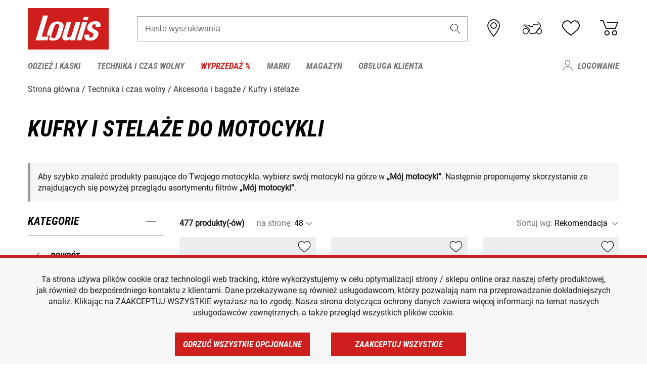

--- FILE ---
content_type: text/html; charset=UTF-8
request_url: https://www.louis.pl/pl/katalog/kufry-i-stelae-do-motocykli
body_size: 65887
content:
 
    <!doctype html>
    <html class="no-js" lang="pl" data-share-domain="louis.pl">
        <head>
            <style>
    @font-face {
        font-family: 'Roboto-Regular';
        src: url('https://cdn5.louis.de/Yves/assets/v3-567-0/default/fonts/Roboto/Roboto-Regular.ttf');
        font-weight: normal;
        font-style: normal;
        font-display: swap;
    }

    @font-face {
        font-family: 'Roboto-Medium';
        src: url('https://cdn5.louis.de/Yves/assets/v3-567-0/default/fonts/Roboto/Roboto-Medium.ttf');
        font-weight: normal;
        font-style: normal;
        font-display: swap;
    }

    @font-face {
        font-family: 'Roboto-Condensed-Bold-Italic';
        src:
            url('https://cdn5.louis.de/Yves/assets/v3-567-0/default/fonts/Roboto_Condensed/RobotoCondensed-BoldItalic.woff2') format('woff2'),
            url('https://cdn5.louis.de/Yves/assets/v3-567-0/default/fonts/Roboto_Condensed/RobotoCondensed-BoldItalic.woff') format('woff'),
            url('https://cdn5.louis.de/Yves/assets/v3-567-0/default/fonts/Roboto_Condensed/RobotoCondensed-BoldItalic.ttf') format('truetype');
        font-weight: normal;
        font-style: normal;
        font-display: swap;
    }

    @font-face {
        font-family: 'Roboto-Condensed-Light';
        src: url('https://cdn5.louis.de/Yves/assets/v3-567-0/default/fonts/Roboto_Condensed/RobotoCondensed-Light.ttf');
        font-weight: normal;
        font-style: normal;
        font-display: swap;
    }

    @font-face {
        font-family: 'Roboto-Mono';
        src: url('https://cdn5.louis.de/Yves/assets/v3-567-0/default/fonts/Roboto_Mono/RobotoMono-VariableFont_wght.ttf');
    }

    @font-face {
        font-family: 'Roboto-Mono';
        src: url('https://cdn5.louis.de/Yves/assets/v3-567-0/default/fonts/Roboto_Mono/RobotoMono-Italic-VariableFont_wght.ttf');
        font-style: italic;
        font-display: swap;
    }

    @font-face {
        font-family: 'louis-icons';
        font-weight: normal;
        font-style: normal;
        font-display: swap;
        src:
            url('https://cdn5.louis.de/Yves/assets/v3-567-0/default/fonts/louis-icons/louis-icons.ttf') format('truetype'),
            url('https://cdn5.louis.de/Yves/assets/v3-567-0/default/fonts/louis-icons/louis-icons.woff') format('woff'),
            url('https://cdn5.louis.de/Yves/assets/v3-567-0/default/fonts/louis-icons/louis-icons.svg#louis-icons') format('svg');
    }
</style>

                            <meta charset="utf-8" />
                <meta name="viewport" content="width=device-width, initial-scale=1.0" />
                <meta name="title" content="Kufry i stelaże korzystne cenowo oferty | Louis 🏍️" />
                <meta name="description" content="Kufry i stelaże kup w atrakcyjnej cenie w Louis. Topowe marki ✓ Duży wybór ✓ Bez ryzyka ✓ Bezpieczna płatność ✓ 2 lata na zwrot ✓ Bezpłatny zwrot ✓" />
                <meta name="generator" content="spryker" />
                                    <meta name="robots" content="index,follow" />
                                    <meta property="og:title" content="Kufry i stelaże korzystne cenowo oferty | Louis 🏍️">
    <meta property="og:description" content="Kufry i stelaże kup w atrakcyjnej cenie w Louis. Topowe marki ✓ Duży wybór ✓ Bez ryzyka ✓ Bezpieczna płatność ✓ 2 lata na zwrot ✓ Bezpłatny zwrot ✓">
    <meta property="og:url" content="https://www.louis.pl/pl/katalog/kufry-i-stelae-do-motocykli">
                         
<link rel="canonical" href="https://www.louis.pl/pl/katalog/kufry-i-stelae-do-motocykli" />
             
            <link rel="alternate" hreflang="de-DE" href="https://www.louis.de/produktkategorie/motorrad-koffer-motorrad-traeger/510" />
            <link rel="alternate" hreflang="de-AT" href="https://www.louis.at/de/katalog/motorrad-koffer-motorrad-traeger" />
            <link rel="alternate" hreflang="fr-FR" href="https://www.louis-moto.fr/fr/catalogue/valises-moto-et-porte-bagages" />
            <link rel="alternate" hreflang="en-GB" href="https://www.louis-moto.co.uk/en/catalog/motorcycle-cases-motorcycle-racks" />
            <link rel="alternate" hreflang="da-DK" href="https://www.louis-moto.dk/da/katalog/motorcykel-kuffert-og-motorcykelholder" />
            <link rel="alternate" hreflang="nl-BE" href="https://www.louis.be/nl/catalogus/motor-koffers-motor-dragers" />
            <link rel="alternate" hreflang="fr-BE" href="https://www.louis.be/fr/catalogue/valises-moto-et-porte-bagages" />
            <link rel="alternate" hreflang="en-EU" href="https://www.louis.eu/en/catalog/motorcycle-cases-motorcycle-racks" />
            <link rel="alternate" hreflang="de-EU" href="https://www.louis.eu/de/katalog/motorrad-koffer-motorrad-traeger" />
            <link rel="alternate" hreflang="fr-EU" href="https://www.louis.eu/fr/catalogue/valises-moto-et-porte-bagages" />
            <link rel="alternate" hreflang="en-IE" href="https://www.louis.ie/en/catalog/motorcycle-cases-motorcycle-racks" />
            <link rel="alternate" hreflang="pl-PL" href="https://www.louis.pl/pl/katalog/kufry-i-stelae-do-motocykli" />
            <link rel="alternate" hreflang="it-IT" href="https://www.louis-moto.it/it/catalogo/valigie-e-portabagagli-per-moto" />
            <link rel="alternate" hreflang="nl-NL" href="https://www.louis.nl/nl/catalogus/motor-koffers-motor-dragers" />
            <link rel="alternate" hreflang="de-CH" href="https://www.louis-moto.ch/de/katalog/motorrad-koffer-motorrad-traeger" />
            <link rel="alternate" hreflang="fr-CH" href="https://www.louis-moto.ch/fr/catalogue/valises-moto-et-porte-bagages" />
            <link rel="alternate" hreflang="it-CH" href="https://www.louis-moto.ch/it/catalogo/valigie-e-portabagagli-per-moto" />
            <link rel="alternate" hreflang="x-default" href="https://www.louis-moto.com/en/catalog/motorcycle-cases-motorcycle-racks" />
            <link rel="alternate" hreflang="de-WW" href="https://www.louis-moto.com/de/katalog/motorrad-koffer-motorrad-traeger" />
            <link rel="alternate" hreflang="fr-WW" href="https://www.louis-moto.com/fr/catalogue/valises-moto-et-porte-bagages" />
            <link rel="alternate" hreflang="sv-SE" href="https://www.louis.se/sv/katalog/motorcykelvaeskor-och-motorcykelhllare" />
            <link rel="alternate" hreflang="es-ES" href="https://www.louis.es/es/catalogo/maletas-y-soportes-para-motocicleta" />
            <link rel="alternate" hreflang="cs-CZ" href="https://www.louis.cz/cs/katalog/kufry-na-motorku-a-nosie-na-motorku" />
            <link rel="alternate" hreflang="fi-FI" href="https://www.louis-moto.fi/fi/kuvasto/moottoripyoeraelaukut-ja-moottoripyoeraetelineet" />
            <link rel="alternate" hreflang="pt-PT" href="https://www.louis.pt/pt/catálogo/malas-e-suportes-para-motociclos" />
    
            <meta id="nonce-meta" data-nonce="79fe59716311ec1f19c8fde93cff6220c938b614a005579f5e648497657fda46">
            <link nonce="79fe59716311ec1f19c8fde93cff6220c938b614a005579f5e648497657fda46" href="https://www.googletagmanager.com" rel="preconnect" crossorigin="anonymous" />
            <link nonce="79fe59716311ec1f19c8fde93cff6220c938b614a005579f5e648497657fda46" href="https://widgets.trustedshops.com" rel="preconnect" crossorigin="anonymous" />

            <link href="https://www.googletagmanager.com" rel="dns-prefetch" crossorigin="anonymous" />
            <link href="https://widgets.trustedshops.com" rel="dns-prefetch" crossorigin="anonymous" />

                            <link rel="stylesheet" href="https://cdn5.louis.de/Yves/assets/v3-567-0/default/css/yves_default.basic.css" />
                <link rel="stylesheet" href="https://cdn5.louis.de/Yves/assets/v3-567-0/default/css/yves_default.app.css" />
            
                            <link href="https://cdn5.louis.de/Yves/assets/v3-567-0/default/img/favicon/android-chrome-192x192.png" rel="icon" sizes="192x192" type="image/png" />
                <link href="https://cdn5.louis.de/Yves/assets/v3-567-0/default/img/favicon/android-chrome-384x384.png" rel="icon" sizes="384x384" type="image/png" />
                <link rel="apple-touch-icon" href="https://cdn5.louis.de/Yves/assets/v3-567-0/default/img/favicon/apple-touch-icon.png" />
                <link href="https://cdn5.louis.de/Yves/assets/v3-567-0/default/img/favicon/favicon-16x16.png" rel="icon" sizes="16x16" type="image/png" />
                <link href="https://cdn5.louis.de/Yves/assets/v3-567-0/default/img/favicon/favicon-32x32.png" rel="apple-touch-icon" sizes="32x32" type="image/png" />
                <link href="https://cdn5.louis.de/Yves/assets/v3-567-0/default/img/favicon/favicon.ico" rel="icon" type="image/x-icon" />
                <link href="https://cdn5.louis.de/Yves/assets/v3-567-0/default/img/favicon/mstile-150x150.png" rel="icon" sizes="150x150" type="image/png" />
            
             
    <script nonce="79fe59716311ec1f19c8fde93cff6220c938b614a005579f5e648497657fda46">
        var _etrackerOnReady = typeof window._etrackerOnReady === 'undefined' ? [] : _etrackerOnReady;
        window.isEtrackerConsentEnabled = "";
    </script>
            <script nonce="79fe59716311ec1f19c8fde93cff6220c938b614a005579f5e648497657fda46" type="text/javascript">
            var et_proxy_redirect = "\/\/et.louis.pl";
            var et_pagename = "CatalogPage_Pl_Katalog_Kufry-i-stelae-do-motocykli";
        </script>
        <script
            id="_etLoader"
            type="text/javascript"
            charset="UTF-8"
            data-block-cookies="true"
            data-secure-code="0pVNbx"
            nonce="79fe59716311ec1f19c8fde93cff6220c938b614a005579f5e648497657fda46"
            src="//et.louis.pl/code/e.js" async>
        </script>

                    <script nonce="79fe59716311ec1f19c8fde93cff6220c938b614a005579f5e648497657fda46" data-ot-ignore type="text/javascript">
                const currentDomain = window.location.hostname;
                var allow_cookies = true;
                
                function etrackerSetCookieConsent() {
                    if (!allow_cookies) {
                        _etrackerOnReady.push(function () { _etracker.disableCookies(currentDomain) });
                    } else {
                        _etrackerOnReady.push(function () { _etracker.enableCookies(currentDomain) });
                    }
                }

                function initEtrackerCallback() {
                    if(typeof _etracker !== 'undefined') {
                        etrackerSetCookieConsent()
                    }
                    else {
                        window.setTimeout(initEtrackerCallback, 200);
                    }
                }
                initEtrackerCallback();
            </script>
            
                            <script nonce="79fe59716311ec1f19c8fde93cff6220c938b614a005579f5e648497657fda46" src="https://cdn5.louis.de/Yves/assets/v3-567-0/default/js/yves_default.app-header.js"></script>
                <script nonce="79fe59716311ec1f19c8fde93cff6220c938b614a005579f5e648497657fda46" src="https://cdn5.louis.de/Yves/assets/v3-567-0/default/js/yves_default.runtime.js"></script>
            
            <title>Kufry i stelaże korzystne cenowo oferty | Louis 🏍️</title>
             
<div id="gtmId" data-nonce="79fe59716311ec1f19c8fde93cff6220c938b614a005579f5e648497657fda46" data-gtm-id="GTM-P6FBFQ8"></div>
             
    
            
                            <script nonce="79fe59716311ec1f19c8fde93cff6220c938b614a005579f5e648497657fda46" src="https://www.google.com/recaptcha/api.js?render=6LfkrNsiAAAAABd0UWOR5RGNXBiR1TO475EkSt0V"></script>
                <script nonce="79fe59716311ec1f19c8fde93cff6220c938b614a005579f5e648497657fda46">
                    let intervalId;

                    const loadRecaptcha = () => {
                        grecaptcha.ready(function () {
                            grecaptcha.execute('6LfkrNsiAAAAABd0UWOR5RGNXBiR1TO475EkSt0V', {action: "submit"}).then(function (token) {
                                const iframes = document.querySelectorAll('[title="reCAPTCHA"]');
                                iframes && iframes.forEach(element => {
                                    element.setAttribute("aria-hidden", "true");
                                });

                                let recaptchaElement = document.querySelectorAll(".field-recaptcha");
                                recaptchaElement.forEach(element => {
                                    element.value = token;
                                });
                            });
                        });
                    }

                    const setRefreshInterval = () => {
                        intervalId = setInterval(() => {
                            if(document.hidden && intervalId) {
                                clearInterval(intervalId);
                                intervalId = null;
                            } else {
                                loadRecaptcha();
                            }
                        }, '90000');
                    }

                    loadRecaptcha();
                    setRefreshInterval();

                    document.addEventListener("visibilitychange", () => {
                        if (!document.hidden && !intervalId) {
                            loadRecaptcha();
                            setRefreshInterval();
                        }
                    });
                </script>
            
    
             
    <script nonce="79fe59716311ec1f19c8fde93cff6220c938b614a005579f5e648497657fda46" async src="https://production.neocomapp.com/neocom.js?id=f59a7c1a-0431-4bfe-ae28-c773fec9d730"></script>
        </head>

        <body data-logged-user="" class="" data-qa="page">
            
    <outside-widgets class="custom-element outside-widgets"

        data-qa="component outside-widgets">     
    </outside-widgets>

                 
        
    <skip-to-main-content class="custom-element skip-to-main-content"

        data-qa="component skip-to-main-content">    <nav class="skip-to-main-content-nav" aria-label="Nawigacja po dostępności">
        <a id="skip-to-main-link" class="skip-to-main-content-link" href="#main-content" tabIndex="0">Przejdź do głównej zawartości</a>
    </nav>
</skip-to-main-content>

                
                
    
                        
    <header class="header-container"

        data-qa="component header page-header" id='page-header' data-scroll-to-offset='true'>            <div class="grid-container">
            

            <div class="grid-x grid-margin-x align-middle">
                <div class="cell header-settings">
                    <div class="grid-x grid-margin-x align-right paragraph-xs">
                        <div class="cell text-right">
                             
    
    <shop-switcher class="custom-element shop-switcher"

        data-qa="component shop-switcher">    
</shop-switcher>
                        </div>
                    </div>
                </div>
                <div class="cell small-order-1 small-5 large-2 text-center header-logo" data-qa="header-logo">
                    
    <div class="logo"

        data-qa="component logo" itemscope='' itemtype='https://schema.org/Organization'>    <link href="https://cdn5.louis.de/Yves/assets/v3-567-0/default/img/logo.png" itemprop="logo">
    <a href="https://www.louis.pl/pl/" itemprop="url"><img alt="logo" src="https://cdn5.louis.de/Yves/assets/v3-567-0/default/img/logo.svg"></a>
    
    <welcome-to-louis class="welcome"

        data-qa="component welcome"></welcome-to-louis>
</div>
                </div>
                <div class="header-search-parent cell small-order-4 large-order-3 auto">
                    <div class="header-search-container">
                                                    
    <div class="article-search"

        data-qa="component article-search">
    <form method="get" novalidate="" name="article-search" class="header-search js__formValidation"
          action="/pl/wyszukiwanie"
          data-url="#" data-region="deu" id="article-search"
    >
        

<div>
    <div class="mdc-text-field mdc--fullwidth mdc-text-field--outlined mdc-text-field--with-trailing-icon">
        <input
        
                                                                id="search"
                                                                                                                            name="q"
                                                                                                        type="text"
                                                                                                        value=""
                                                                                                        maxlength="50"
                                                                                                        autocomplete="off"
                                                                                                        aria-controls="search-validation-msg"
                                                                                                        aria-describedby="search-validation-msg"
                                                                                                        data-track-id="searchBox"
                                                                class="mdc-text-field__input "
        aria-controls="search-validation-msg"
        aria-describedby="search-validation-msg">
                                <button class="mdc-text-field__icon icon icon-search"
        aria-label="Hasło wyszukiwania"
        tabindex="-2"
        role="button" ></button>
        
        <div class="mdc-notched-outline">
            <div class="mdc-notched-outline__leading"></div>
                            <div class="mdc-notched-outline__notch">
                                                                                                                                                                
                    <label for="search" class="mdc-floating-label">Hasło wyszukiwania</label>
                </div>
                        <div class="mdc-notched-outline__trailing"></div>
        </div>
    </div>

    <div class="mdc-text-field-helper-line">
        
        
        <p id="search-validation-msg" class="mdc-text-field-helper-text mdc-text-field-helper-text--validation-msg" aria-hidden="true" data-qa="mdc-validation-msg">
        </p>
    </div>
</div>
    </form>
</div>
                                            </div>
                </div>

                <div class="header-burger-parent cell small-order-3 shrink hide-for-large navigation-switch text-center">
                    <button class="menu-icon header-burger-container" type="button"
                            data-toggle="responsive-navigation" aria-label="Мenu mobilne"
                        data-qa="trigger-toggle-burger-menu">
                        <i class="icon icon-burger header-icon"></i>
                    </button>
                </div>

                <div class="cell small-order-2 large-order-4 small-7 large-3 header-links">
                    <a href="/pl-pl/filialen" class="no-underline" title="Oddziały">
                        <i class="icon icon-location header-icon">
                            <span class="header-icon-highlight"></span>
                        </i>
                    </a>

                     
    <a href="https://www.louis.pl/pl/my-bike" class="no-underline" title="Mój motocykl">
        <i data-cart-icon="true" class="icon icon-mein-bike header-icon bike-cart" >
            <span class="header-icon-highlight"></span>
        </i>
    </a>
    
    <louis-bike class="custom-element louis-bike"

        data-qa="component louis-bike"></louis-bike>

                     
    
    
    <a href="https://www.louis.pl/pl/wishlist" id="header-wishlist" class="no-underline" title="Lista zapisanych" data-label="Lista zapisanych" data-target="login-dialog" data-qa="header-wishlist-icon-link">
        <i data-cart-icon="true" class="icon icon-like header-icon memo-cart"  data-qa="header-wishlist-icon">
            <span class="header-icon-highlight"></span>
        </i>
    </a>

                     
    <a href="/pl/cart" id="header-cart" class="no-underline" title="Koszyk">
        <i class="icon icon-cart header-icon"  data-qa="header-cart-icon">
            <span class="header-icon-highlight"></span>
        </i>
    </a>
                </div>
            </div>
        </div>

        <div id="search-suggestion"></div>

            <!-- CMS_BLOCK_PLACEHOLDER : "title" -->
    <!-- CMS_BLOCK_PLACEHOLDER : "description" -->
    <!-- CMS_BLOCK_PLACEHOLDER : "content" -->
    <!-- CMS_BLOCK_PLACEHOLDER : "link" -->
    
    
     
    
    <nav class="responsive-navigation"

        data-qa="component responsive-navigation responsive-navigation" id='responsive-navigation' aria-label='Menu główne'>        <div class="grid-container">
        <div class="grid-x grid-margin-x">
            <div class="navigation-wrapper cell">
                <ul class="navigation-root" role="menu">
                    <li class="main-nav-item heading4 has-children  "

        data-qa="component main-nav-item" role='presentation'><a href="/pl/katalog/odzie-i-kaski-motocyklowe" data-label="Odzież i kaski" role="menuitem" data-qa="menu-item-link" data-qa-label="Odzież i kaski">Odzież i kaski</a><div class="menu"

        data-qa="component menu"><div class="menu-content"><div class="grid-container"><div class="grid-x grid-margin-x" aria-haspopup="true"><ul class="cell level-1"

        data-qa="component menu-node" role='menu'><li class="heading4" role="presentation"><a href="/pl/katalog/odzie-i-kaski-motocyklowe" data-label="Odzież i kaski" role="menuitem">
            Odzież i kaski
        </a></li><li class="main-nav-item paragraph has-children  "

        data-qa="component main-nav-item" role='presentation'><a href="/pl/katalog/akcesoria" data-label="Akcesoria" role="menuitem" data-qa="menu-item-link" data-qa-label="Akcesoria">Akcesoria</a><ul class="cell level-2"

        data-qa="component menu-node" role='menu'><li class="heading4" role="presentation"><a href="/pl/katalog/akcesoria" data-label="Akcesoria" role="menuitem">
            Akcesoria
        </a></li><li class="main-nav-item paragraph   "

        data-qa="component main-nav-item" role='presentation'><a href="/pl/katalog/akcesoria-motocyklowe" data-label="Akcesoria" role="menuitem" data-qa="menu-item-link" data-qa-label="Akcesoria">Akcesoria</a></li><li class="main-nav-item paragraph   "

        data-qa="component main-nav-item" role='presentation'><a href="/pl/katalog/akcesoria-do-naprawy-odziey" data-label="Akcesoria naprawcze" role="menuitem" data-qa="menu-item-link" data-qa-label="Akcesoria naprawcze">Akcesoria naprawcze</a></li><li class="main-nav-item paragraph   "

        data-qa="component main-nav-item" role='presentation'><a href="/pl/katalog/paski-i-szelki-dla-motocyklistow" data-label="Paski i szelki do spodni" role="menuitem" data-qa="menu-item-link" data-qa-label="Paski i szelki do spodni">Paski i szelki do spodni</a></li><li role="presentation"><a class="focus-catcher hide-for-large" aria-label="focus catcher" tabindex="0" role="menuitem"></a></li></ul></li><li class="main-nav-item paragraph has-children  "

        data-qa="component main-nav-item" role='presentation'><a href="/pl/katalog/bielizna-funkcyjna" data-label="Bielizna funkcyjna" role="menuitem" data-qa="menu-item-link" data-qa-label="Bielizna funkcyjna">Bielizna funkcyjna</a><ul class="cell level-2"

        data-qa="component menu-node" role='menu'><li class="heading4" role="presentation"><a href="/pl/katalog/bielizna-funkcyjna" data-label="Bielizna funkcyjna" role="menuitem">
            Bielizna funkcyjna
        </a></li><li class="main-nav-item paragraph   "

        data-qa="component main-nav-item" role='presentation'><a href="/pl/katalog/bielizna-funkcyjna-moto" data-label="Bielizna funkcyjna moto" role="menuitem" data-qa="menu-item-link" data-qa-label="Bielizna funkcyjna moto">Bielizna funkcyjna moto</a></li><li role="presentation"><a class="focus-catcher hide-for-large" aria-label="focus catcher" tabindex="0" role="menuitem"></a></li></ul></li><li class="main-nav-item paragraph has-children  "

        data-qa="component main-nav-item" role='presentation'><a href="/pl/katalog/buty-i-skarpety-na-motocykl" data-label="Buty i skarpety" role="menuitem" data-qa="menu-item-link" data-qa-label="Buty i skarpety">Buty i skarpety</a><ul class="cell level-2"

        data-qa="component menu-node" role='menu'><li class="heading4" role="presentation"><a href="/pl/katalog/buty-i-skarpety-na-motocykl" data-label="Buty i skarpety" role="menuitem">
            Buty i skarpety
        </a></li><li class="main-nav-item paragraph   "

        data-qa="component main-nav-item" role='presentation'><a href="/pl/katalog/akcesoria-do-butow-motocyklowych" data-label="Akcesoria do butów motoc." role="menuitem" data-qa="menu-item-link" data-qa-label="Akcesoria do butów motoc.">Akcesoria do butów motoc.</a></li><li class="main-nav-item paragraph   "

        data-qa="component main-nav-item" role='presentation'><a href="/pl/katalog/buty-outdoorowe" data-label="Buty rekreacyjne" role="menuitem" data-qa="menu-item-link" data-qa-label="Buty rekreacyjne">Buty rekreacyjne</a></li><li class="main-nav-item paragraph   "

        data-qa="component main-nav-item" role='presentation'><a href="/pl/katalog/buty-do-enduro-i-motocrossu" data-label="Obuwie do motoc. i enduro" role="menuitem" data-qa="menu-item-link" data-qa-label="Obuwie do motoc. i enduro">Obuwie do motoc. i enduro</a></li><li class="main-nav-item paragraph   "

        data-qa="component main-nav-item" role='presentation'><a href="/pl/katalog/buty-motocyklowe-do-jazdy-po-miecie" data-label="Obuwie miejskie" role="menuitem" data-qa="menu-item-link" data-qa-label="Obuwie miejskie">Obuwie miejskie</a></li><li class="main-nav-item paragraph   "

        data-qa="component main-nav-item" role='presentation'><a href="/pl/katalog/motocyklowe-buty-sportowe" data-label="Obuwie sportowe" role="menuitem" data-qa="menu-item-link" data-qa-label="Obuwie sportowe">Obuwie sportowe</a></li><li class="main-nav-item paragraph   "

        data-qa="component main-nav-item" role='presentation'><a href="/pl/katalog/skarpety-motocyklowe" data-label="Skarpety" role="menuitem" data-qa="menu-item-link" data-qa-label="Skarpety">Skarpety</a></li><li class="main-nav-item paragraph   "

        data-qa="component main-nav-item" role='presentation'><a href="/pl/katalog/wkadki-do-butow" data-label="Wkładki do butów" role="menuitem" data-qa="menu-item-link" data-qa-label="Wkładki do butów">Wkładki do butów</a></li><li class="main-nav-item paragraph   "

        data-qa="component main-nav-item" role='presentation'><a href="/pl/katalog/buty-motocyklowe-dla-dzieci" data-label="Wysokie buty dziecięce" role="menuitem" data-qa="menu-item-link" data-qa-label="Wysokie buty dziecięce">Wysokie buty dziecięce</a></li><li class="main-nav-item paragraph   "

        data-qa="component main-nav-item" role='presentation'><a href="/pl/katalog/buty-na-choppery-i-cruisery" data-label="Wysokie buty na choppera" role="menuitem" data-qa="menu-item-link" data-qa-label="Wysokie buty na choppera">Wysokie buty na choppera</a></li><li class="main-nav-item paragraph   "

        data-qa="component main-nav-item" role='presentation'><a href="/pl/katalog/motocyklowe-buty-turystyczne" data-label="Wysokie buty turystyczne" role="menuitem" data-qa="menu-item-link" data-qa-label="Wysokie buty turystyczne">Wysokie buty turystyczne</a></li><li role="presentation"><a class="focus-catcher hide-for-large" aria-label="focus catcher" tabindex="0" role="menuitem"></a></li></ul></li><li class="main-nav-item paragraph has-children  "

        data-qa="component main-nav-item" role='presentation'><a href="/pl/katalog/kaski-motocyklowe-i-wizjery" data-label="Kaski i wizjery" role="menuitem" data-qa="menu-item-link" data-qa-label="Kaski i wizjery">Kaski i wizjery</a><ul class="cell level-2"

        data-qa="component menu-node" role='menu'><li class="heading4" role="presentation"><a href="/pl/katalog/kaski-motocyklowe-i-wizjery" data-label="Kaski i wizjery" role="menuitem">
            Kaski i wizjery
        </a></li><li class="main-nav-item paragraph   "

        data-qa="component main-nav-item" role='presentation'><a href="/pl/katalog/akcesoria-do-kaskow-motocyklowych" data-label="Akcesoria do kasków" role="menuitem" data-qa="menu-item-link" data-qa-label="Akcesoria do kasków">Akcesoria do kasków</a></li><li class="main-nav-item paragraph   "

        data-qa="component main-nav-item" role='presentation'><a href="/pl/katalog/czci-zamienne-do-kaskow-motocyklowych" data-label="Części zamienne do kasków" role="menuitem" data-qa="menu-item-link" data-qa-label="Części zamienne do kasków">Części zamienne do kasków</a></li><li class="main-nav-item paragraph   "

        data-qa="component main-nav-item" role='presentation'><a href="/pl/katalog/kask-integralny" data-label="Kask integralny" role="menuitem" data-qa="menu-item-link" data-qa-label="Kask integralny">Kask integralny</a></li><li class="main-nav-item paragraph   "

        data-qa="component main-nav-item" role='presentation'><a href="/pl/katalog/kask-szczkowy" data-label="Kask szczękowy" role="menuitem" data-qa="menu-item-link" data-qa-label="Kask szczękowy">Kask szczękowy</a></li><li class="main-nav-item paragraph   "

        data-qa="component main-nav-item" role='presentation'><a href="/pl/katalog/kaski-do-motocrossu-i-enduro" data-label="Kaski do motocr. i enduro" role="menuitem" data-qa="menu-item-link" data-qa-label="Kaski do motocr. i enduro">Kaski do motocr. i enduro</a></li><li class="main-nav-item paragraph   "

        data-qa="component main-nav-item" role='presentation'><a href="/pl/katalog/kaski-motocyklowe-dla-dzieci" data-label="Kaski dziecięce" role="menuitem" data-qa="menu-item-link" data-qa-label="Kaski dziecięce">Kaski dziecięce</a></li><li class="main-nav-item paragraph   "

        data-qa="component main-nav-item" role='presentation'><a href="/pl/katalog/kaski-otwarte" data-label="Kaski otwarte" role="menuitem" data-qa="menu-item-link" data-qa-label="Kaski otwarte">Kaski otwarte</a></li><li class="main-nav-item paragraph   "

        data-qa="component main-nav-item" role='presentation'><a href="/pl/katalog/kaski-braincap-i-orzeszki" data-label="Kaski typu orzeszek" role="menuitem" data-qa="menu-item-link" data-qa-label="Kaski typu orzeszek">Kaski typu orzeszek</a></li><li class="main-nav-item paragraph   "

        data-qa="component main-nav-item" role='presentation'><a href="/pl/katalog/stopery-do-uszu" data-label="Stopery do uszu" role="menuitem" data-qa="menu-item-link" data-qa-label="Stopery do uszu">Stopery do uszu</a></li><li class="main-nav-item paragraph   "

        data-qa="component main-nav-item" role='presentation'><a href="/pl/katalog/wizjery-do-kaskow-szyby-do-kaskow" data-label="Wizjery" role="menuitem" data-qa="menu-item-link" data-qa-label="Wizjery">Wizjery</a></li><li role="presentation"><a class="focus-catcher hide-for-large" aria-label="focus catcher" tabindex="0" role="menuitem"></a></li></ul></li><li class="main-nav-item paragraph has-children  "

        data-qa="component main-nav-item" role='presentation'><a href="/pl/katalog/kominiarki-i-kominy-na-motocykl" data-label="Kominiarki i kominy" role="menuitem" data-qa="menu-item-link" data-qa-label="Kominiarki i kominy">Kominiarki i kominy</a><ul class="cell level-2"

        data-qa="component menu-node" role='menu'><li class="heading4" role="presentation"><a href="/pl/katalog/kominiarki-i-kominy-na-motocykl" data-label="Kominiarki i kominy" role="menuitem">
            Kominiarki i kominy
        </a></li><li class="main-nav-item paragraph   "

        data-qa="component main-nav-item" role='presentation'><a href="/pl/katalog/chustki-na-szyj-dla-motocyklistow" data-label="Chustki na szyję i kominy" role="menuitem" data-qa="menu-item-link" data-qa-label="Chustki na szyję i kominy">Chustki na szyję i kominy</a></li><li class="main-nav-item paragraph   "

        data-qa="component main-nav-item" role='presentation'><a href="/pl/katalog/pokrowce-przeciwdeszczowe-na-motocykl" data-label="Kominiarki" role="menuitem" data-qa="menu-item-link" data-qa-label="Kominiarki">Kominiarki</a></li><li role="presentation"><a class="focus-catcher hide-for-large" aria-label="focus catcher" tabindex="0" role="menuitem"></a></li></ul></li><li class="main-nav-item paragraph has-children  "

        data-qa="component main-nav-item" role='presentation'><a href="/pl/katalog/ochraniacze-airbags" data-label="Ochraniacze &amp; Airbags" role="menuitem" data-qa="menu-item-link" data-qa-label="Ochraniacze &amp; Airbags">Ochraniacze &amp; Airbags</a><ul class="cell level-2"

        data-qa="component menu-node" role='menu'><li class="heading4" role="presentation"><a href="/pl/katalog/ochraniacze-airbags" data-label="Ochraniacze &amp; Airbags" role="menuitem">
            Ochraniacze &amp; Airbags
        </a></li><li class="main-nav-item paragraph   "

        data-qa="component main-nav-item" role='presentation'><a href="/pl/katalog/kurtki-i-kamizelki-z-ochraniaczami-na-motocykl" data-label="Kurtki i kamiz. z ochr." role="menuitem" data-qa="menu-item-link" data-qa-label="Kurtki i kamiz. z ochr.">Kurtki i kamiz. z ochr.</a></li><li class="main-nav-item paragraph   "

        data-qa="component main-nav-item" role='presentation'><a href="/pl/katalog/ochraniacze-do-odziey-motocyklowej" data-label="Ochraniacze dodatkowe" role="menuitem" data-qa="menu-item-link" data-qa-label="Ochraniacze dodatkowe">Ochraniacze dodatkowe</a></li><li class="main-nav-item paragraph   "

        data-qa="component main-nav-item" role='presentation'><a href="/pl/katalog/ochraniacze-dla-dzieci" data-label="Ochraniacze dziecięce" role="menuitem" data-qa="menu-item-link" data-qa-label="Ochraniacze dziecięce">Ochraniacze dziecięce</a></li><li class="main-nav-item paragraph   "

        data-qa="component main-nav-item" role='presentation'><a href="/pl/katalog/ochraniacze-na-off-road-i-cross" data-label="Ochraniacze motocrossowe" role="menuitem" data-qa="menu-item-link" data-qa-label="Ochraniacze motocrossowe">Ochraniacze motocrossowe</a></li><li class="main-nav-item paragraph   "

        data-qa="component main-nav-item" role='presentation'><a href="/pl/katalog/ochraniacze-plecow" data-label="Ochraniacze pleców" role="menuitem" data-qa="menu-item-link" data-qa-label="Ochraniacze pleców">Ochraniacze pleców</a></li><li class="main-nav-item paragraph   "

        data-qa="component main-nav-item" role='presentation'><a href="/pl/katalog/motocyklowe-poduszki-powietrzne-i-akcesoria" data-label="Poduszki pow. i akcesoria" role="menuitem" data-qa="menu-item-link" data-qa-label="Poduszki pow. i akcesoria">Poduszki pow. i akcesoria</a></li><li class="main-nav-item paragraph   "

        data-qa="component main-nav-item" role='presentation'><a href="/pl/katalog/lizgi-na-kolana-i-akcesoria-do-ochraniaczy" data-label="Ślizgi na kolana" role="menuitem" data-qa="menu-item-link" data-qa-label="Ślizgi na kolana">Ślizgi na kolana</a></li><li role="presentation"><a class="focus-catcher hide-for-large" aria-label="focus catcher" tabindex="0" role="menuitem"></a></li></ul></li><li class="main-nav-item paragraph has-children  "

        data-qa="component main-nav-item" role='presentation'><a href="/pl/katalog/odzie-przeciwdeszczowa-na-motocykl" data-label="Odzież przeciwdeszczowa" role="menuitem" data-qa="menu-item-link" data-qa-label="Odzież przeciwdeszczowa">Odzież przeciwdeszczowa</a><ul class="cell level-2"

        data-qa="component menu-node" role='menu'><li class="heading4" role="presentation"><a href="/pl/katalog/odzie-przeciwdeszczowa-na-motocykl" data-label="Odzież przeciwdeszczowa" role="menuitem">
            Odzież przeciwdeszczowa
        </a></li><li class="main-nav-item paragraph   "

        data-qa="component main-nav-item" role='presentation'><a href="/pl/katalog/akcesoria-do-odziey-przeciwdeszczowej-na-motocykl" data-label="Akc. do odzieży przeciwd." role="menuitem" data-qa="menu-item-link" data-qa-label="Akc. do odzieży przeciwd.">Akc. do odzieży przeciwd.</a></li><li class="main-nav-item paragraph   "

        data-qa="component main-nav-item" role='presentation'><a href="/pl/katalog/jednoczciowe-kombinezony-przeciwdeszczowe" data-label="Komb. przeciwd. jednocz." role="menuitem" data-qa="menu-item-link" data-qa-label="Komb. przeciwd. jednocz.">Komb. przeciwd. jednocz.</a></li><li class="main-nav-item paragraph   "

        data-qa="component main-nav-item" role='presentation'><a href="/pl/katalog/przeciwdeszczowe-kurtki-motocyklowe" data-label="Kurtki przeciwdeszczowe" role="menuitem" data-qa="menu-item-link" data-qa-label="Kurtki przeciwdeszczowe">Kurtki przeciwdeszczowe</a></li><li class="main-nav-item paragraph   "

        data-qa="component main-nav-item" role='presentation'><a href="/pl/katalog/odzie-termiczna-na-motocykl" data-label="Odzież termoaktywna" role="menuitem" data-qa="menu-item-link" data-qa-label="Odzież termoaktywna">Odzież termoaktywna</a></li><li class="main-nav-item paragraph   "

        data-qa="component main-nav-item" role='presentation'><a href="/pl/katalog/peleryny-przeciwdeszczowe" data-label="Peleryny przeciwdeszczowe" role="menuitem" data-qa="menu-item-link" data-qa-label="Peleryny przeciwdeszczowe">Peleryny przeciwdeszczowe</a></li><li class="main-nav-item paragraph   "

        data-qa="component main-nav-item" role='presentation'><a href="/pl/katalog/przeciwdeszczowe-spodnie-motocyklowe" data-label="Spodnie przeciwdeszczowe" role="menuitem" data-qa="menu-item-link" data-qa-label="Spodnie przeciwdeszczowe">Spodnie przeciwdeszczowe</a></li><li role="presentation"><a class="focus-catcher hide-for-large" aria-label="focus catcher" tabindex="0" role="menuitem"></a></li></ul></li><li class="main-nav-item paragraph has-children  "

        data-qa="component main-nav-item" role='presentation'><a href="/pl/katalog/odzie-outdoorowa-dla-motocyklistow" data-label="Odzież rekreacyjna" role="menuitem" data-qa="menu-item-link" data-qa-label="Odzież rekreacyjna">Odzież rekreacyjna</a><ul class="cell level-2"

        data-qa="component menu-node" role='menu'><li class="heading4" role="presentation"><a href="/pl/katalog/odzie-outdoorowa-dla-motocyklistow" data-label="Odzież rekreacyjna" role="menuitem">
            Odzież rekreacyjna
        </a></li><li class="main-nav-item paragraph   "

        data-qa="component main-nav-item" role='presentation'><a href="/pl/katalog/czapki-z-daszkiem-materiaowe-i-bandany" data-label="Czapki z d., mat. i band." role="menuitem" data-qa="menu-item-link" data-qa-label="Czapki z d., mat. i band.">Czapki z d., mat. i band.</a></li><li class="main-nav-item paragraph   "

        data-qa="component main-nav-item" role='presentation'><a href="/pl/katalog/koszule-i-koszulki-z-dugim-rkawem" data-label="Koszule i koszulki z dł.r" role="menuitem" data-qa="menu-item-link" data-qa-label="Koszule i koszulki z dł.r">Koszule i koszulki z dł.r</a></li><li class="main-nav-item paragraph   "

        data-qa="component main-nav-item" role='presentation'><a href="/pl/katalog/motocyklowe-kurtki-funkcyjne" data-label="Kurtki funkcyjne" role="menuitem" data-qa="menu-item-link" data-qa-label="Kurtki funkcyjne">Kurtki funkcyjne</a></li><li class="main-nav-item paragraph   "

        data-qa="component main-nav-item" role='presentation'><a href="/pl/katalog/kurtki-rekreacyjne" data-label="Kurtki rekreacyjne" role="menuitem" data-qa="menu-item-link" data-qa-label="Kurtki rekreacyjne">Kurtki rekreacyjne</a></li><li class="main-nav-item paragraph   "

        data-qa="component main-nav-item" role='presentation'><a href="/pl/katalog/odzie-outdoorowa-dla-dzieci" data-label="Odzież outdoor. dla dz." role="menuitem" data-qa="menu-item-link" data-qa-label="Odzież outdoor. dla dz.">Odzież outdoor. dla dz.</a></li><li class="main-nav-item paragraph   "

        data-qa="component main-nav-item" role='presentation'><a href="/pl/katalog/odzie-robocza" data-label="Odzież robocza" role="menuitem" data-qa="menu-item-link" data-qa-label="Odzież robocza">Odzież robocza</a></li><li class="main-nav-item paragraph   "

        data-qa="component main-nav-item" role='presentation'><a href="/pl/katalog/spodnie-rekreacyjne" data-label="Spodnie rekreacyjne" role="menuitem" data-qa="menu-item-link" data-qa-label="Spodnie rekreacyjne">Spodnie rekreacyjne</a></li><li class="main-nav-item paragraph   "

        data-qa="component main-nav-item" role='presentation'><a href="/pl/katalog/swetry-i-bluzy-z-kapturem" data-label="Swetry i bluzy z kapturem" role="menuitem" data-qa="menu-item-link" data-qa-label="Swetry i bluzy z kapturem">Swetry i bluzy z kapturem</a></li><li class="main-nav-item paragraph   "

        data-qa="component main-nav-item" role='presentation'><a href="/pl/katalog/t-shirty-i-koszulki-polo-dla-motocyklistow" data-label="T-shirty i koszulki polo" role="menuitem" data-qa="menu-item-link" data-qa-label="T-shirty i koszulki polo">T-shirty i koszulki polo</a></li><li role="presentation"><a class="focus-catcher hide-for-large" aria-label="focus catcher" tabindex="0" role="menuitem"></a></li></ul></li><li class="main-nav-item paragraph has-children  "

        data-qa="component main-nav-item" role='presentation'><a href="/pl/katalog/odzie-skorzana-na-motocykl" data-label="Odzież skórzana" role="menuitem" data-qa="menu-item-link" data-qa-label="Odzież skórzana">Odzież skórzana</a><ul class="cell level-2"

        data-qa="component menu-node" role='menu'><li class="heading4" role="presentation"><a href="/pl/katalog/odzie-skorzana-na-motocykl" data-label="Odzież skórzana" role="menuitem">
            Odzież skórzana
        </a></li><li class="main-nav-item paragraph   "

        data-qa="component main-nav-item" role='presentation'><a href="/pl/katalog/kamizelki-skorzane-dla-motocyklistow" data-label="Kamizelki skórzane" role="menuitem" data-qa="menu-item-link" data-qa-label="Kamizelki skórzane">Kamizelki skórzane</a></li><li class="main-nav-item paragraph   "

        data-qa="component main-nav-item" role='presentation'><a href="/pl/katalog/kombinezony-skorzane-dla-motocyklistow" data-label="Kombinezony skórzane" role="menuitem" data-qa="menu-item-link" data-qa-label="Kombinezony skórzane">Kombinezony skórzane</a></li><li class="main-nav-item paragraph   "

        data-qa="component main-nav-item" role='presentation'><a href="/pl/katalog/kurtki-od-kombinezonow-skorzanych" data-label="Kurtki od komb. skórz." role="menuitem" data-qa="menu-item-link" data-qa-label="Kurtki od komb. skórz.">Kurtki od komb. skórz.</a></li><li class="main-nav-item paragraph   "

        data-qa="component main-nav-item" role='presentation'><a href="/pl/katalog/skorzane-kurtki-motocyklowe" data-label="Kurtki skórzane" role="menuitem" data-qa="menu-item-link" data-qa-label="Kurtki skórzane">Kurtki skórzane</a></li><li class="main-nav-item paragraph   "

        data-qa="component main-nav-item" role='presentation'><a href="/pl/katalog/spodnie-od-kombinezonow-skorzanych" data-label="Spodnie od ko. skórzanych" role="menuitem" data-qa="menu-item-link" data-qa-label="Spodnie od ko. skórzanych">Spodnie od ko. skórzanych</a></li><li class="main-nav-item paragraph   "

        data-qa="component main-nav-item" role='presentation'><a href="/pl/katalog/skorzane-spodnie-motocyklowe" data-label="Spodnie skórzane" role="menuitem" data-qa="menu-item-link" data-qa-label="Spodnie skórzane">Spodnie skórzane</a></li><li role="presentation"><a class="focus-catcher hide-for-large" aria-label="focus catcher" tabindex="0" role="menuitem"></a></li></ul></li><li class="main-nav-item paragraph has-children  "

        data-qa="component main-nav-item" role='presentation'><a href="/pl/katalog/odzie-tekstylna-na-motocykl" data-label="Odzież tekstylna" role="menuitem" data-qa="menu-item-link" data-qa-label="Odzież tekstylna">Odzież tekstylna</a><ul class="cell level-2"

        data-qa="component menu-node" role='menu'><li class="heading4" role="presentation"><a href="/pl/katalog/odzie-tekstylna-na-motocykl" data-label="Odzież tekstylna" role="menuitem">
            Odzież tekstylna
        </a></li><li class="main-nav-item paragraph   "

        data-qa="component main-nav-item" role='presentation'><a href="/pl/katalog/dinsowe-spodnie-motocykl" data-label="Dżinsowe spodnie" role="menuitem" data-qa="menu-item-link" data-qa-label="Dżinsowe spodnie">Dżinsowe spodnie</a></li><li class="main-nav-item paragraph   "

        data-qa="component main-nav-item" role='presentation'><a href="/pl/katalog/motocyklowe-joggery-legginsy-chinosy-i-spoka" data-label="Joggery, legg., chinosy" role="menuitem" data-qa="menu-item-link" data-qa-label="Joggery, legg., chinosy">Joggery, legg., chinosy</a></li><li class="main-nav-item paragraph   "

        data-qa="component main-nav-item" role='presentation'><a href="/pl/katalog/motocyklowe-kurtki-i-spodnie-dla-dzieci" data-label="Kurtki i spodnie dziec." role="menuitem" data-qa="menu-item-link" data-qa-label="Kurtki i spodnie dziec.">Kurtki i spodnie dziec.</a></li><li class="main-nav-item paragraph   "

        data-qa="component main-nav-item" role='presentation'><a href="/pl/katalog/kurtki-tekstylne-na-motocykl" data-label="Kurtki tekstylne" role="menuitem" data-qa="menu-item-link" data-qa-label="Kurtki tekstylne">Kurtki tekstylne</a></li><li class="main-nav-item paragraph   "

        data-qa="component main-nav-item" role='presentation'><a href="/pl/katalog/odzie-do-motocrossu" data-label="Odzież do motocrossu" role="menuitem" data-qa="menu-item-link" data-qa-label="Odzież do motocrossu">Odzież do motocrossu</a></li><li class="main-nav-item paragraph   "

        data-qa="component main-nav-item" role='presentation'><a href="/pl/katalog/spodnie-tekstylne-na-motocykl" data-label="Spodnie tekstylne" role="menuitem" data-qa="menu-item-link" data-qa-label="Spodnie tekstylne">Spodnie tekstylne</a></li><li role="presentation"><a class="focus-catcher hide-for-large" aria-label="focus catcher" tabindex="0" role="menuitem"></a></li></ul></li><li class="main-nav-item paragraph has-children  "

        data-qa="component main-nav-item" role='presentation'><a href="/pl/katalog/okulary" data-label="Okulary" role="menuitem" data-qa="menu-item-link" data-qa-label="Okulary">Okulary</a><ul class="cell level-2"

        data-qa="component menu-node" role='menu'><li class="heading4" role="presentation"><a href="/pl/katalog/okulary" data-label="Okulary" role="menuitem">
            Okulary
        </a></li><li class="main-nav-item paragraph   "

        data-qa="component main-nav-item" role='presentation'><a href="/pl/katalog/czci-zamienne-do-okularow" data-label="Cz. zamienne do okularów" role="menuitem" data-qa="menu-item-link" data-qa-label="Cz. zamienne do okularów">Cz. zamienne do okularów</a></li><li class="main-nav-item paragraph   "

        data-qa="component main-nav-item" role='presentation'><a href="/pl/katalog/okulary-motocrossowe" data-label="Okulary motocrossowe" role="menuitem" data-qa="menu-item-link" data-qa-label="Okulary motocrossowe">Okulary motocrossowe</a></li><li class="main-nav-item paragraph   "

        data-qa="component main-nav-item" role='presentation'><a href="/pl/katalog/okulary-motocyklowe" data-label="Okulary motocyklowe" role="menuitem" data-qa="menu-item-link" data-qa-label="Okulary motocyklowe">Okulary motocyklowe</a></li><li class="main-nav-item paragraph   "

        data-qa="component main-nav-item" role='presentation'><a href="/pl/katalog/okulary-przeciwsoneczne-dla-motocyklistow" data-label="Okulary przeciwsłoneczne" role="menuitem" data-qa="menu-item-link" data-qa-label="Okulary przeciwsłoneczne">Okulary przeciwsłoneczne</a></li><li role="presentation"><a class="focus-catcher hide-for-large" aria-label="focus catcher" tabindex="0" role="menuitem"></a></li></ul></li><li class="main-nav-item paragraph has-children  "

        data-qa="component main-nav-item" role='presentation'><a href="/pl/katalog/pasy-nerkowe" data-label="Pasy nerkowe" role="menuitem" data-qa="menu-item-link" data-qa-label="Pasy nerkowe">Pasy nerkowe</a><ul class="cell level-2"

        data-qa="component menu-node" role='menu'><li class="heading4" role="presentation"><a href="/pl/katalog/pasy-nerkowe" data-label="Pasy nerkowe" role="menuitem">
            Pasy nerkowe
        </a></li><li class="main-nav-item paragraph   "

        data-qa="component main-nav-item" role='presentation'><a href="/pl/katalog/motocyklowe-pasy-nerkowe" data-label="Pasy nerkowe" role="menuitem" data-qa="menu-item-link" data-qa-label="Pasy nerkowe">Pasy nerkowe</a></li><li role="presentation"><a class="focus-catcher hide-for-large" aria-label="focus catcher" tabindex="0" role="menuitem"></a></li></ul></li><li class="main-nav-item paragraph has-children  "

        data-qa="component main-nav-item" role='presentation'><a href="/pl/katalog/rkawice-motocyklowe" data-label="Rękawice" role="menuitem" data-qa="menu-item-link" data-qa-label="Rękawice">Rękawice</a><ul class="cell level-2"

        data-qa="component menu-node" role='menu'><li class="heading4" role="presentation"><a href="/pl/katalog/rkawice-motocyklowe" data-label="Rękawice" role="menuitem">
            Rękawice
        </a></li><li class="main-nav-item paragraph   "

        data-qa="component main-nav-item" role='presentation'><a href="/pl/katalog/akcesoria-do-rkawic-motocyklowych" data-label="Akcesoria do rękawic" role="menuitem" data-qa="menu-item-link" data-qa-label="Akcesoria do rękawic">Akcesoria do rękawic</a></li><li class="main-nav-item paragraph   "

        data-qa="component main-nav-item" role='presentation'><a href="/pl/katalog/rkawice-motocyklowe-dla-dzieci" data-label="Rękawice dziecięce" role="menuitem" data-qa="menu-item-link" data-qa-label="Rękawice dziecięce">Rękawice dziecięce</a></li><li class="main-nav-item paragraph   "

        data-qa="component main-nav-item" role='presentation'><a href="/pl/katalog/rkawice-miejskie" data-label="Rękawice miejskie" role="menuitem" data-qa="menu-item-link" data-qa-label="Rękawice miejskie">Rękawice miejskie</a></li><li class="main-nav-item paragraph   "

        data-qa="component main-nav-item" role='presentation'><a href="/pl/katalog/rkawice-cross-i-enduro-dla-motocyklistow" data-label="Rękawice motocr. i enduro" role="menuitem" data-qa="menu-item-link" data-qa-label="Rękawice motocr. i enduro">Rękawice motocr. i enduro</a></li><li class="main-nav-item paragraph   "

        data-qa="component main-nav-item" role='presentation'><a href="/pl/katalog/rkawice-motoc-do-jazdy-po-miecie-i-chopperem" data-label="Rękawice na choppera" role="menuitem" data-qa="menu-item-link" data-qa-label="Rękawice na choppera">Rękawice na choppera</a></li><li class="main-nav-item paragraph   "

        data-qa="component main-nav-item" role='presentation'><a href="/pl/katalog/rkawice-sportowe-dla-motocyklistow" data-label="Rękawice sportowe" role="menuitem" data-qa="menu-item-link" data-qa-label="Rękawice sportowe">Rękawice sportowe</a></li><li class="main-nav-item paragraph   "

        data-qa="component main-nav-item" role='presentation'><a href="/pl/katalog/rkawice-turystyczne-dla-motocyklistow" data-label="Rękawice turystyczne" role="menuitem" data-qa="menu-item-link" data-qa-label="Rękawice turystyczne">Rękawice turystyczne</a></li><li class="main-nav-item paragraph   "

        data-qa="component main-nav-item" role='presentation'><a href="/pl/katalog/motocyklowe-rkawice-wewntrzne" data-label="Rękawice wewnętrzne" role="menuitem" data-qa="menu-item-link" data-qa-label="Rękawice wewnętrzne">Rękawice wewnętrzne</a></li><li class="main-nav-item paragraph   "

        data-qa="component main-nav-item" role='presentation'><a href="/pl/katalog/rkawice-zimowe-dla-motocyklistow" data-label="Rękawice zimowe" role="menuitem" data-qa="menu-item-link" data-qa-label="Rękawice zimowe">Rękawice zimowe</a></li><li role="presentation"><a class="focus-catcher hide-for-large" aria-label="focus catcher" tabindex="0" role="menuitem"></a></li></ul></li><li role="presentation"><a class="focus-catcher hide-for-large" aria-label="focus catcher" tabindex="0" role="menuitem"></a></li></ul></div></div></div></div><div class="menu-highlight"></div></li><li class="main-nav-item heading4 has-children  "

        data-qa="component main-nav-item" role='presentation'><a href="/pl/katalog/akcesoria-motocyklowe-technika-i-czas-wolny" data-label="Technika i czas wolny" role="menuitem" data-qa="menu-item-link" data-qa-label="Technika i czas wolny">Technika i czas wolny</a><div class="menu"

        data-qa="component menu"><div class="menu-content"><div class="grid-container"><div class="grid-x grid-margin-x" aria-haspopup="true"><ul class="cell level-1"

        data-qa="component menu-node" role='menu'><li class="heading4" role="presentation"><a href="/pl/katalog/akcesoria-motocyklowe-technika-i-czas-wolny" data-label="Technika i czas wolny" role="menuitem">
            Technika i czas wolny
        </a></li><li class="main-nav-item paragraph has-children  "

        data-qa="component main-nav-item" role='presentation'><a href="/pl/katalog/czci-do-przebudowy-motocykli" data-label="Elementy montażowe" role="menuitem" data-qa="menu-item-link" data-qa-label="Elementy montażowe">Elementy montażowe</a><ul class="cell level-2"

        data-qa="component menu-node" role='menu'><li class="heading4" role="presentation"><a href="/pl/katalog/czci-do-przebudowy-motocykli" data-label="Elementy montażowe" role="menuitem">
            Elementy montażowe
        </a></li><li class="main-nav-item paragraph has-children  "

        data-qa="component main-nav-item" role='presentation'><a href="/pl/katalog/crash-pady-i-gmole-motocyklowe" data-label="Crash pady i gmole" role="menuitem" data-qa="menu-item-link" data-qa-label="Crash pady i gmole">Crash pady i gmole</a><ul class="cell level-3"

        data-qa="component menu-node" role='menu'><li class="heading4" role="presentation"><a href="/pl/katalog/crash-pady-i-gmole-motocyklowe" data-label="Crash pady i gmole" role="menuitem">
            Crash pady i gmole
        </a></li><li class="main-nav-item paragraph   "

        data-qa="component main-nav-item" role='presentation'><a href="/pl/katalog/akcesoria-do-konkretnych-modeli-motocykli" data-label="Akcesoria do konkr. poj." role="menuitem" data-qa="menu-item-link" data-qa-label="Akcesoria do konkr. poj.">Akcesoria do konkr. poj.</a></li><li class="main-nav-item paragraph   "

        data-qa="component main-nav-item" role='presentation'><a href="/pl/katalog/crash-pady-i-zestawy-montaowe" data-label="Crash pady i zest. mont." role="menuitem" data-qa="menu-item-link" data-qa-label="Crash pady i zest. mont.">Crash pady i zest. mont.</a></li><li class="main-nav-item paragraph   "

        data-qa="component main-nav-item" role='presentation'><a href="/pl/katalog/ochraniacze-doni-do-motocykli" data-label="Handguards" role="menuitem" data-qa="menu-item-link" data-qa-label="Handguards">Handguards</a></li><li class="main-nav-item paragraph   "

        data-qa="component main-nav-item" role='presentation'><a href="/pl/katalog/paki-ochrony-do-motocykli" data-label="Pałąki ochronne" role="menuitem" data-qa="menu-item-link" data-qa-label="Pałąki ochronne">Pałąki ochronne</a></li><li role="presentation"><a class="focus-catcher hide-for-large" aria-label="focus catcher" tabindex="0" role="menuitem"></a></li></ul></li><li class="main-nav-item paragraph has-children  "

        data-qa="component main-nav-item" role='presentation'><a href="/pl/katalog/instrumenty-do-motocykli-i-akcesoria" data-label="Instrumenty i akcesoria" role="menuitem" data-qa="menu-item-link" data-qa-label="Instrumenty i akcesoria">Instrumenty i akcesoria</a><ul class="cell level-3"

        data-qa="component menu-node" role='menu'><li class="heading4" role="presentation"><a href="/pl/katalog/instrumenty-do-motocykli-i-akcesoria" data-label="Instrumenty i akcesoria" role="menuitem">
            Instrumenty i akcesoria
        </a></li><li class="main-nav-item paragraph   "

        data-qa="component main-nav-item" role='presentation'><a href="/pl/katalog/akcesoria-do-instrumentow-motocyklowych" data-label="Akcesoria do instrumentów" role="menuitem" data-qa="menu-item-link" data-qa-label="Akcesoria do instrumentów">Akcesoria do instrumentów</a></li><li class="main-nav-item paragraph   "

        data-qa="component main-nav-item" role='presentation'><a href="/pl/katalog/instrumenty-do-motocykli" data-label="Instrumenty" role="menuitem" data-qa="menu-item-link" data-qa-label="Instrumenty">Instrumenty</a></li><li class="main-nav-item paragraph   "

        data-qa="component main-nav-item" role='presentation'><a href="/pl/katalog/wskaniki-temperatury-oleju-do-motocykli" data-label="Wskaźniki temp. oleju" role="menuitem" data-qa="menu-item-link" data-qa-label="Wskaźniki temp. oleju">Wskaźniki temp. oleju</a></li><li role="presentation"><a class="focus-catcher hide-for-large" aria-label="focus catcher" tabindex="0" role="menuitem"></a></li></ul></li><li class="main-nav-item paragraph has-children  "

        data-qa="component main-nav-item" role='presentation'><a href="/pl/katalog/kanapy-obicia-i-poduszki-motocyklowe" data-label="Kanapy, obicia i pod.mot." role="menuitem" data-qa="menu-item-link" data-qa-label="Kanapy, obicia i pod.mot.">Kanapy, obicia i pod.mot.</a><ul class="cell level-3"

        data-qa="component menu-node" role='menu'><li class="heading4" role="presentation"><a href="/pl/katalog/kanapy-obicia-i-poduszki-motocyklowe" data-label="Kanapy, obicia i pod.mot." role="menuitem">
            Kanapy, obicia i pod.mot.
        </a></li><li class="main-nav-item paragraph   "

        data-qa="component main-nav-item" role='presentation'><a href="/pl/katalog/foteliki-dziecice-na-motocykl" data-label="Foteliki dla dzieci" role="menuitem" data-qa="menu-item-link" data-qa-label="Foteliki dla dzieci">Foteliki dla dzieci</a></li><li class="main-nav-item paragraph   "

        data-qa="component main-nav-item" role='presentation'><a href="/pl/katalog/kanapy-i-obicia-motocyklowe" data-label="Kanapy, obicia i poduszki" role="menuitem" data-qa="menu-item-link" data-qa-label="Kanapy, obicia i poduszki">Kanapy, obicia i poduszki</a></li><li role="presentation"><a class="focus-catcher hide-for-large" aria-label="focus catcher" tabindex="0" role="menuitem"></a></li></ul></li><li class="main-nav-item paragraph has-children  "

        data-qa="component main-nav-item" role='presentation'><a href="/pl/katalog/kierownice-manetki-i-dwignie-do-motocykli" data-label="Kier., manetki, dźwignie" role="menuitem" data-qa="menu-item-link" data-qa-label="Kier., manetki, dźwignie">Kier., manetki, dźwignie</a><ul class="cell level-3"

        data-qa="component menu-node" role='menu'><li class="heading4" role="presentation"><a href="/pl/katalog/kierownice-manetki-i-dwignie-do-motocykli" data-label="Kier., manetki, dźwignie" role="menuitem">
            Kier., manetki, dźwignie
        </a></li><li class="main-nav-item paragraph   "

        data-qa="component main-nav-item" role='presentation'><a href="/pl/katalog/kocowki-kierownicy-i-inne-akcesoria-do-kierownicy" data-label="Akcesoria do kierownic" role="menuitem" data-qa="menu-item-link" data-qa-label="Akcesoria do kierownic">Akcesoria do kierownic</a></li><li class="main-nav-item paragraph   "

        data-qa="component main-nav-item" role='presentation'><a href="/pl/katalog/akcesoria-do-manetek-motocyklowych" data-label="Akcesoria do manetek" role="menuitem" data-qa="menu-item-link" data-qa-label="Akcesoria do manetek">Akcesoria do manetek</a></li><li class="main-nav-item paragraph   "

        data-qa="component main-nav-item" role='presentation'><a href="/pl/katalog/dwignie-hamulcowe-do-motocykli" data-label="Dźwignie hamulca" role="menuitem" data-qa="menu-item-link" data-qa-label="Dźwignie hamulca">Dźwignie hamulca</a></li><li class="main-nav-item paragraph   "

        data-qa="component main-nav-item" role='presentation'><a href="/pl/katalog/osony-na-dwignie-motocyklowe" data-label="Dźwignie motocyklowe" role="menuitem" data-qa="menu-item-link" data-qa-label="Dźwignie motocyklowe">Dźwignie motocyklowe</a></li><li class="main-nav-item paragraph   "

        data-qa="component main-nav-item" role='presentation'><a href="/pl/katalog/dwignie-sprzga-do-motocykli" data-label="Dźwignie sprzęgła" role="menuitem" data-qa="menu-item-link" data-qa-label="Dźwignie sprzęgła">Dźwignie sprzęgła</a></li><li class="main-nav-item paragraph   "

        data-qa="component main-nav-item" role='presentation'><a href="/pl/katalog/kierownice-motocyklowe" data-label="Kierownica" role="menuitem" data-qa="menu-item-link" data-qa-label="Kierownica">Kierownica</a></li><li class="main-nav-item paragraph   "

        data-qa="component main-nav-item" role='presentation'><a href="/pl/katalog/manetki-motocyklowe" data-label="Manetki" role="menuitem" data-qa="menu-item-link" data-qa-label="Manetki">Manetki</a></li><li class="main-nav-item paragraph   "

        data-qa="component main-nav-item" role='presentation'><a href="/pl/katalog/podgrzewane-manetki-motocyklowe" data-label="Manetki podgrzewane" role="menuitem" data-qa="menu-item-link" data-qa-label="Manetki podgrzewane">Manetki podgrzewane</a></li><li class="main-nav-item paragraph   "

        data-qa="component main-nav-item" role='presentation'><a href="/pl/katalog/uchwyty-do-siedzenia-pasaera" data-label="Uchwyty do s. pasażera" role="menuitem" data-qa="menu-item-link" data-qa-label="Uchwyty do s. pasażera">Uchwyty do s. pasażera</a></li><li class="main-nav-item paragraph   "

        data-qa="component main-nav-item" role='presentation'><a href="/pl/katalog/uniwersalne-akcesoria-chromowane-i-aluminiowe" data-label="Uniw. akc. chrom. / alum." role="menuitem" data-qa="menu-item-link" data-qa-label="Uniw. akc. chrom. / alum.">Uniw. akc. chrom. / alum.</a></li><li class="main-nav-item paragraph   "

        data-qa="component main-nav-item" role='presentation'><a href="/pl/katalog/zestawy-dwigni-hamulca-i-sprzga" data-label="Zestawy dźw. ham. i sprz." role="menuitem" data-qa="menu-item-link" data-qa-label="Zestawy dźw. ham. i sprz.">Zestawy dźw. ham. i sprz.</a></li><li class="main-nav-item paragraph   "

        data-qa="component main-nav-item" role='presentation'><a href="/pl/katalog/zestawy-kier-superbike" data-label="Zestawy kier. superbike" role="menuitem" data-qa="menu-item-link" data-qa-label="Zestawy kier. superbike">Zestawy kier. superbike</a></li><li role="presentation"><a class="focus-catcher hide-for-large" aria-label="focus catcher" tabindex="0" role="menuitem"></a></li></ul></li><li class="main-nav-item paragraph has-children  "

        data-qa="component main-nav-item" role='presentation'><a href="/pl/katalog/lusterka-do-motocykli" data-label="Lusterka" role="menuitem" data-qa="menu-item-link" data-qa-label="Lusterka">Lusterka</a><ul class="cell level-3"

        data-qa="component menu-node" role='menu'><li class="heading4" role="presentation"><a href="/pl/katalog/lusterka-do-motocykli" data-label="Lusterka" role="menuitem">
            Lusterka
        </a></li><li class="main-nav-item paragraph   "

        data-qa="component main-nav-item" role='presentation'><a href="/pl/katalog/akcesoria-do-lusterek-motocyklowych" data-label="Akcesoria do lusterek" role="menuitem" data-qa="menu-item-link" data-qa-label="Akcesoria do lusterek">Akcesoria do lusterek</a></li><li class="main-nav-item paragraph   "

        data-qa="component main-nav-item" role='presentation'><a href="/pl/katalog/lusterka-do-chopperow-i-innych" data-label="Lust. do chopperów i inne" role="menuitem" data-qa="menu-item-link" data-qa-label="Lust. do chopperów i inne">Lust. do chopperów i inne</a></li><li class="main-nav-item paragraph   "

        data-qa="component main-nav-item" role='presentation'><a href="/pl/katalog/lusterka-do-skuterow-i-hulajnog" data-label="Lust. do skut. i hulajnóg" role="menuitem" data-qa="menu-item-link" data-qa-label="Lust. do skut. i hulajnóg">Lust. do skut. i hulajnóg</a></li><li class="main-nav-item paragraph   "

        data-qa="component main-nav-item" role='presentation'><a href="/pl/katalog/lusterka-wsteczne-do-motocykli" data-label="Lust. na końc. kierownicy" role="menuitem" data-qa="menu-item-link" data-qa-label="Lust. na końc. kierownicy">Lust. na końc. kierownicy</a></li><li class="main-nav-item paragraph   "

        data-qa="component main-nav-item" role='presentation'><a href="/pl/katalog/lusterka-mocowane-na-osonach-do-motocykli" data-label="Lusterka mont. na owiewk." role="menuitem" data-qa="menu-item-link" data-qa-label="Lusterka mont. na owiewk.">Lusterka mont. na owiewk.</a></li><li class="main-nav-item paragraph   "

        data-qa="component main-nav-item" role='presentation'><a href="/pl/katalog/motocyklowe-lusterka-boczne" data-label="Lusterka na kierownicę" role="menuitem" data-qa="menu-item-link" data-qa-label="Lusterka na kierownicę">Lusterka na kierownicę</a></li><li role="presentation"><a class="focus-catcher hide-for-large" aria-label="focus catcher" tabindex="0" role="menuitem"></a></li></ul></li><li class="main-nav-item paragraph has-children  "

        data-qa="component main-nav-item" role='presentation'><a href="/pl/katalog/owietlenie-i-elementy-elektryczne-do-motocykli" data-label="Oświetlenie i elektryka" role="menuitem" data-qa="menu-item-link" data-qa-label="Oświetlenie i elektryka">Oświetlenie i elektryka</a><ul class="cell level-3"

        data-qa="component menu-node" role='menu'><li class="heading4" role="presentation"><a href="/pl/katalog/owietlenie-i-elementy-elektryczne-do-motocykli" data-label="Oświetlenie i elektryka" role="menuitem">
            Oświetlenie i elektryka
        </a></li><li class="main-nav-item paragraph   "

        data-qa="component main-nav-item" role='presentation'><a href="/pl/katalog/akcesoria-elektryczne" data-label="Akcesoria elektryczne" role="menuitem" data-qa="menu-item-link" data-qa-label="Akcesoria elektryczne">Akcesoria elektryczne</a></li><li class="main-nav-item paragraph   "

        data-qa="component main-nav-item" role='presentation'><a href="/pl/katalog/arowki-motocyklowe" data-label="Żarówki" role="menuitem" data-qa="menu-item-link" data-qa-label="Żarówki">Żarówki</a></li><li class="main-nav-item paragraph   "

        data-qa="component main-nav-item" role='presentation'><a href="/pl/katalog/kierunkowskazy-i-zest-kier-do-konkr-modeli-mot" data-label="Kierunk. do konkr. poj." role="menuitem" data-qa="menu-item-link" data-qa-label="Kierunk. do konkr. poj.">Kierunk. do konkr. poj.</a></li><li class="main-nav-item paragraph   "

        data-qa="component main-nav-item" role='presentation'><a href="/pl/katalog/uniwersalny-kierunkowskaz-motocyklowy" data-label="Kierunkowskazy uniwers." role="menuitem" data-qa="menu-item-link" data-qa-label="Kierunkowskazy uniwers.">Kierunkowskazy uniwers.</a></li><li class="main-nav-item paragraph   "

        data-qa="component main-nav-item" role='presentation'><a href="/pl/katalog/klaksony-i-fanfary-motocyklowe" data-label="Klaksony i fanfary" role="menuitem" data-qa="menu-item-link" data-qa-label="Klaksony i fanfary">Klaksony i fanfary</a></li><li class="main-nav-item paragraph   "

        data-qa="component main-nav-item" role='presentation'><a href="/pl/katalog/wczniki-i-stacyjki-motocyklowe" data-label="Przełączniki i stacyjki" role="menuitem" data-qa="menu-item-link" data-qa-label="Przełączniki i stacyjki">Przełączniki i stacyjki</a></li><li class="main-nav-item paragraph   "

        data-qa="component main-nav-item" role='presentation'><a href="/pl/katalog/reflektory-i-wkady-do-reflektorow-motocyklowych" data-label="Refl. i wkłady do refl." role="menuitem" data-qa="menu-item-link" data-qa-label="Refl. i wkłady do refl.">Refl. i wkłady do refl.</a></li><li class="main-nav-item paragraph   "

        data-qa="component main-nav-item" role='presentation'><a href="/pl/katalog/uchwyty-do-owietlenia-motocyklowego" data-label="Uchwyty do oświetlenia" role="menuitem" data-qa="menu-item-link" data-qa-label="Uchwyty do oświetlenia">Uchwyty do oświetlenia</a></li><li class="main-nav-item paragraph   "

        data-qa="component main-nav-item" role='presentation'><a href="/pl/katalog/wiata-tylne-i-podw-tablicy-rej-do-motocykli" data-label="Św. tylne / podśw. rej." role="menuitem" data-qa="menu-item-link" data-qa-label="Św. tylne / podśw. rej.">Św. tylne / podśw. rej.</a></li><li class="main-nav-item paragraph   "

        data-qa="component main-nav-item" role='presentation'><a href="/pl/katalog/odblaski-motocyklowe" data-label="Światła odblaskowe" role="menuitem" data-qa="menu-item-link" data-qa-label="Światła odblaskowe">Światła odblaskowe</a></li><li class="main-nav-item paragraph   "

        data-qa="component main-nav-item" role='presentation'><a href="/pl/katalog/gniazda-i-zasilanie-pokadowe" data-label="Zasilanie pokładowe" role="menuitem" data-qa="menu-item-link" data-qa-label="Zasilanie pokładowe">Zasilanie pokładowe</a></li><li role="presentation"><a class="focus-catcher hide-for-large" aria-label="focus catcher" tabindex="0" role="menuitem"></a></li></ul></li><li class="main-nav-item paragraph has-children  "

        data-qa="component main-nav-item" role='presentation'><a href="/pl/katalog/podnoki-i-podwozia-do-motocykli" data-label="Podwozie i podnóżki" role="menuitem" data-qa="menu-item-link" data-qa-label="Podwozie i podnóżki">Podwozie i podnóżki</a><ul class="cell level-3"

        data-qa="component menu-node" role='menu'><li class="heading4" role="presentation"><a href="/pl/katalog/podnoki-i-podwozia-do-motocykli" data-label="Podwozie i podnóżki" role="menuitem">
            Podwozie i podnóżki
        </a></li><li class="main-nav-item paragraph   "

        data-qa="component main-nav-item" role='presentation'><a href="/pl/katalog/amortyzatory-motocyklowe" data-label="Amortyzatory" role="menuitem" data-qa="menu-item-link" data-qa-label="Amortyzatory">Amortyzatory</a></li><li class="main-nav-item paragraph   "

        data-qa="component main-nav-item" role='presentation'><a href="/pl/katalog/amortyzator-kierownicy-do-motocykla" data-label="Amortyzatory kierownicy" role="menuitem" data-qa="menu-item-link" data-qa-label="Amortyzatory kierownicy">Amortyzatory kierownicy</a></li><li class="main-nav-item paragraph   "

        data-qa="component main-nav-item" role='presentation'><a href="/pl/katalog/felgi-i-koa-motocyklowe" data-label="Felgi i koła" role="menuitem" data-qa="menu-item-link" data-qa-label="Felgi i koła">Felgi i koła</a></li><li class="main-nav-item paragraph   "

        data-qa="component main-nav-item" role='presentation'><a href="/pl/katalog/podnoki-motocyklowe" data-label="Podnóżki i akcesoria" role="menuitem" data-qa="menu-item-link" data-qa-label="Podnóżki i akcesoria">Podnóżki i akcesoria</a></li><li class="main-nav-item paragraph   "

        data-qa="component main-nav-item" role='presentation'><a href="/pl/katalog/amortyzatory-widelca-motocyklowego" data-label="Sprężyny amortyzatorów" role="menuitem" data-qa="menu-item-link" data-qa-label="Sprężyny amortyzatorów">Sprężyny amortyzatorów</a></li><li class="main-nav-item paragraph   "

        data-qa="component main-nav-item" role='presentation'><a href="/pl/katalog/elementy-widelca-motocyklowego" data-label="Widelce i el. do widelca" role="menuitem" data-qa="menu-item-link" data-qa-label="Widelce i el. do widelca">Widelce i el. do widelca</a></li><li class="main-nav-item paragraph   "

        data-qa="component main-nav-item" role='presentation'><a href="/pl/katalog/zestawy-do-obniania-tyu-motocykla" data-label="Zestawy do obniżania tyłu" role="menuitem" data-qa="menu-item-link" data-qa-label="Zestawy do obniżania tyłu">Zestawy do obniżania tyłu</a></li><li class="main-nav-item paragraph   "

        data-qa="component main-nav-item" role='presentation'><a href="/pl/katalog/zestawy-do-podnoszenia-tyu-motocykla" data-label="Zestawy do podn. tyłu" role="menuitem" data-qa="menu-item-link" data-qa-label="Zestawy do podn. tyłu">Zestawy do podn. tyłu</a></li><li role="presentation"><a class="focus-catcher hide-for-large" aria-label="focus catcher" tabindex="0" role="menuitem"></a></li></ul></li><li class="main-nav-item paragraph has-children  "

        data-qa="component main-nav-item" role='presentation'><a href="/pl/katalog/smart-ride-dla-motocykli" data-label="Smart Ride" role="menuitem" data-qa="menu-item-link" data-qa-label="Smart Ride">Smart Ride</a><ul class="cell level-3"

        data-qa="component menu-node" role='menu'><li class="heading4" role="presentation"><a href="/pl/katalog/smart-ride-dla-motocykli" data-label="Smart Ride" role="menuitem">
            Smart Ride
        </a></li><li class="main-nav-item paragraph   "

        data-qa="component main-nav-item" role='presentation'><a href="/pl/katalog/smart-ride-motocyklem-i-akcesoria" data-label="Smart Ride i akcesoria" role="menuitem" data-qa="menu-item-link" data-qa-label="Smart Ride i akcesoria">Smart Ride i akcesoria</a></li><li role="presentation"><a class="focus-catcher hide-for-large" aria-label="focus catcher" tabindex="0" role="menuitem"></a></li></ul></li><li class="main-nav-item paragraph has-children  "

        data-qa="component main-nav-item" role='presentation'><a href="/pl/katalog/stopki-centralne-i-boczne" data-label="Stopki centralne i boczne" role="menuitem" data-qa="menu-item-link" data-qa-label="Stopki centralne i boczne">Stopki centralne i boczne</a><ul class="cell level-3"

        data-qa="component menu-node" role='menu'><li class="heading4" role="presentation"><a href="/pl/katalog/stopki-centralne-i-boczne" data-label="Stopki centralne i boczne" role="menuitem">
            Stopki centralne i boczne
        </a></li><li class="main-nav-item paragraph   "

        data-qa="component main-nav-item" role='presentation'><a href="/pl/katalog/podkadki-pod-stojak-boczny" data-label="Podkł. pod stojak boczny" role="menuitem" data-qa="menu-item-link" data-qa-label="Podkł. pod stojak boczny">Podkł. pod stojak boczny</a></li><li class="main-nav-item paragraph   "

        data-qa="component main-nav-item" role='presentation'><a href="/pl/katalog/stopki-centralne-i-boczne-do-motocykli" data-label="Stopki centralne i boczne" role="menuitem" data-qa="menu-item-link" data-qa-label="Stopki centralne i boczne">Stopki centralne i boczne</a></li><li role="presentation"><a class="focus-catcher hide-for-large" aria-label="focus catcher" tabindex="0" role="menuitem"></a></li></ul></li><li class="main-nav-item paragraph has-children  "

        data-qa="component main-nav-item" role='presentation'><a href="/pl/katalog/szyby-i-owiewki-do-motocykli" data-label="Szyby i owiewki" role="menuitem" data-qa="menu-item-link" data-qa-label="Szyby i owiewki">Szyby i owiewki</a><ul class="cell level-3"

        data-qa="component menu-node" role='menu'><li class="heading4" role="presentation"><a href="/pl/katalog/szyby-i-owiewki-do-motocykli" data-label="Szyby i owiewki" role="menuitem">
            Szyby i owiewki
        </a></li><li class="main-nav-item paragraph   "

        data-qa="component main-nav-item" role='presentation'><a href="/pl/katalog/akcesoria-do-szyb-motocyklowych" data-label="Akcesoria do szyb" role="menuitem" data-qa="menu-item-link" data-qa-label="Akcesoria do szyb">Akcesoria do szyb</a></li><li class="main-nav-item paragraph   "

        data-qa="component main-nav-item" role='presentation'><a href="/pl/katalog/botniki-motocyklowe-i-akcesoria" data-label="Błotniki i akcesoria" role="menuitem" data-qa="menu-item-link" data-qa-label="Błotniki i akcesoria">Błotniki i akcesoria</a></li><li class="main-nav-item paragraph   "

        data-qa="component main-nav-item" role='presentation'><a href="/pl/katalog/elementy-osonowe-do-motocykli" data-label="Elementy osłonowe" role="menuitem" data-qa="menu-item-link" data-qa-label="Elementy osłonowe">Elementy osłonowe</a></li><li class="main-nav-item paragraph   "

        data-qa="component main-nav-item" role='presentation'><a href="/pl/katalog/szyby-motocyklowe" data-label="Owiewki" role="menuitem" data-qa="menu-item-link" data-qa-label="Owiewki">Owiewki</a></li><li class="main-nav-item paragraph   "

        data-qa="component main-nav-item" role='presentation'><a href="/pl/katalog/owiewki-na-kierownic" data-label="Owiewki na kierownicę" role="menuitem" data-qa="menu-item-link" data-qa-label="Owiewki na kierownicę">Owiewki na kierownicę</a></li><li class="main-nav-item paragraph   "

        data-qa="component main-nav-item" role='presentation'><a href="/pl/katalog/owiewki-motocyklowe" data-label="Szyby osłonowe" role="menuitem" data-qa="menu-item-link" data-qa-label="Szyby osłonowe">Szyby osłonowe</a></li><li role="presentation"><a class="focus-catcher hide-for-large" aria-label="focus catcher" tabindex="0" role="menuitem"></a></li></ul></li><li class="main-nav-item paragraph has-children  "

        data-qa="component main-nav-item" role='presentation'><a href="/pl/katalog/tankpady-i-podkadki-pod-stojaki-do-motocykli" data-label="Tankpady i podkł. p.stoj." role="menuitem" data-qa="menu-item-link" data-qa-label="Tankpady i podkł. p.stoj.">Tankpady i podkł. p.stoj.</a><ul class="cell level-3"

        data-qa="component menu-node" role='menu'><li class="heading4" role="presentation"><a href="/pl/katalog/tankpady-i-podkadki-pod-stojaki-do-motocykli" data-label="Tankpady i podkł. p.stoj." role="menuitem">
            Tankpady i podkł. p.stoj.
        </a></li><li class="main-nav-item paragraph   "

        data-qa="component main-nav-item" role='presentation'><a href="/pl/katalog/naklejki-motocyklowe" data-label="Naklejki" role="menuitem" data-qa="menu-item-link" data-qa-label="Naklejki">Naklejki</a></li><li class="main-nav-item paragraph   "

        data-qa="component main-nav-item" role='presentation'><a href="/pl/katalog/ozdobne-figurki-i-nakadki-na-wentyle-motocyklowe" data-label="Oz. fig. / nakł. na went." role="menuitem" data-qa="menu-item-link" data-qa-label="Oz. fig. / nakł. na went.">Oz. fig. / nakł. na went.</a></li><li class="main-nav-item paragraph   "

        data-qa="component main-nav-item" role='presentation'><a href="/pl/katalog/tankpady-motocyklowe" data-label="Tankpady i folie ochronne" role="menuitem" data-qa="menu-item-link" data-qa-label="Tankpady i folie ochronne">Tankpady i folie ochronne</a></li><li role="presentation"><a class="focus-catcher hide-for-large" aria-label="focus catcher" tabindex="0" role="menuitem"></a></li></ul></li><li class="main-nav-item paragraph has-children  "

        data-qa="component main-nav-item" role='presentation'><a href="/pl/katalog/uchxyt-tablicy-rejestracyjne" data-label="Uchxyt Tablicy Rej." role="menuitem" data-qa="menu-item-link" data-qa-label="Uchxyt Tablicy Rej.">Uchxyt Tablicy Rej.</a><ul class="cell level-3"

        data-qa="component menu-node" role='menu'><li class="heading4" role="presentation"><a href="/pl/katalog/uchxyt-tablicy-rejestracyjne" data-label="Uchxyt Tablicy Rej." role="menuitem">
            Uchxyt Tablicy Rej.
        </a></li><li class="main-nav-item paragraph   "

        data-qa="component main-nav-item" role='presentation'><a href="/pl/katalog/ramki-na-motocyklowe-tablice-rejestracyjne" data-label="Uchwyt tablicy rej." role="menuitem" data-qa="menu-item-link" data-qa-label="Uchwyt tablicy rej.">Uchwyt tablicy rej.</a></li><li role="presentation"><a class="focus-catcher hide-for-large" aria-label="focus catcher" tabindex="0" role="menuitem"></a></li></ul></li><li class="main-nav-item paragraph has-children  "

        data-qa="component main-nav-item" role='presentation'><a href="/pl/katalog/motocykli-ukady-wydechowe" data-label="Układy wydechowe" role="menuitem" data-qa="menu-item-link" data-qa-label="Układy wydechowe">Układy wydechowe</a><ul class="cell level-3"

        data-qa="component menu-node" role='menu'><li class="heading4" role="presentation"><a href="/pl/katalog/motocykli-ukady-wydechowe" data-label="Układy wydechowe" role="menuitem">
            Układy wydechowe
        </a></li><li class="main-nav-item paragraph   "

        data-qa="component main-nav-item" role='presentation'><a href="/pl/katalog/akcesoria-do-tumikow-motocyklowych" data-label="Akc. do układów wydech." role="menuitem" data-qa="menu-item-link" data-qa-label="Akc. do układów wydech.">Akc. do układów wydech.</a></li><li class="main-nav-item paragraph   "

        data-qa="component main-nav-item" role='presentation'><a href="/pl/katalog/tumiki-motocyklowe" data-label="Tłumiki końc. układu wyd." role="menuitem" data-qa="menu-item-link" data-qa-label="Tłumiki końc. układu wyd.">Tłumiki końc. układu wyd.</a></li><li class="main-nav-item paragraph   "

        data-qa="component main-nav-item" role='presentation'><a href="/pl/katalog/ukady-wyd-do-skuterow" data-label="Układy wyd. do skuterów" role="menuitem" data-qa="menu-item-link" data-qa-label="Układy wyd. do skuterów">Układy wyd. do skuterów</a></li><li class="main-nav-item paragraph   "

        data-qa="component main-nav-item" role='presentation'><a href="/pl/katalog/ukady-wydechowe-do-motocykli" data-label="Układy wydechowe" role="menuitem" data-qa="menu-item-link" data-qa-label="Układy wydechowe">Układy wydechowe</a></li><li class="main-nav-item paragraph   "

        data-qa="component main-nav-item" role='presentation'><a href="/pl/katalog/ukady-wydechowe" data-label="Układy wydechowe" role="menuitem" data-qa="menu-item-link" data-qa-label="Układy wydechowe">Układy wydechowe</a></li><li class="main-nav-item paragraph   "

        data-qa="component main-nav-item" role='presentation'><a href="/pl/katalog/uszczelki-ukadu-wydechowego-do-motocykli" data-label="Uszczelki do układu wyd." role="menuitem" data-qa="menu-item-link" data-qa-label="Uszczelki do układu wyd.">Uszczelki do układu wyd.</a></li><li role="presentation"><a class="focus-catcher hide-for-large" aria-label="focus catcher" tabindex="0" role="menuitem"></a></li></ul></li><li role="presentation"><a class="focus-catcher hide-for-large" aria-label="focus catcher" tabindex="0" role="menuitem"></a></li></ul></li><li class="main-nav-item paragraph has-children  "

        data-qa="component main-nav-item" role='presentation'><a href="/pl/katalog/pielgnacja-i-konserwacja-motocykli" data-label="Pielęgnacja i konserwacja" role="menuitem" data-qa="menu-item-link" data-qa-label="Pielęgnacja i konserwacja">Pielęgnacja i konserwacja</a><ul class="cell level-2"

        data-qa="component menu-node" role='menu'><li class="heading4" role="presentation"><a href="/pl/katalog/pielgnacja-i-konserwacja-motocykli" data-label="Pielęgnacja i konserwacja" role="menuitem">
            Pielęgnacja i konserwacja
        </a></li><li class="main-nav-item paragraph has-children  "

        data-qa="component main-nav-item" role='presentation'><a href="/pl/katalog/dodatki-do-silnikow" data-label="Dodatki do silników" role="menuitem" data-qa="menu-item-link" data-qa-label="Dodatki do silników">Dodatki do silników</a><ul class="cell level-3"

        data-qa="component menu-node" role='menu'><li class="heading4" role="presentation"><a href="/pl/katalog/dodatki-do-silnikow" data-label="Dodatki do silników" role="menuitem">
            Dodatki do silników
        </a></li><li class="main-nav-item paragraph   "

        data-qa="component main-nav-item" role='presentation'><a href="/pl/katalog/dodatki-do-silnikow-motocykli" data-label="Dodatki do silników" role="menuitem" data-qa="menu-item-link" data-qa-label="Dodatki do silników">Dodatki do silników</a></li><li role="presentation"><a class="focus-catcher hide-for-large" aria-label="focus catcher" tabindex="0" role="menuitem"></a></li></ul></li><li class="main-nav-item paragraph has-children  "

        data-qa="component main-nav-item" role='presentation'><a href="/pl/katalog/farby-i-lakiery" data-label="Farby i lakiery" role="menuitem" data-qa="menu-item-link" data-qa-label="Farby i lakiery">Farby i lakiery</a><ul class="cell level-3"

        data-qa="component menu-node" role='menu'><li class="heading4" role="presentation"><a href="/pl/katalog/farby-i-lakiery" data-label="Farby i lakiery" role="menuitem">
            Farby i lakiery
        </a></li><li class="main-nav-item paragraph   "

        data-qa="component main-nav-item" role='presentation'><a href="/pl/katalog/farby-lakiery" data-label="Farby &amp; lakiery" role="menuitem" data-qa="menu-item-link" data-qa-label="Farby &amp; lakiery">Farby &amp; lakiery</a></li><li role="presentation"><a class="focus-catcher hide-for-large" aria-label="focus catcher" tabindex="0" role="menuitem"></a></li></ul></li><li class="main-nav-item paragraph has-children  "

        data-qa="component main-nav-item" role='presentation'><a href="/pl/katalog/oleje-motocyklowe" data-label="Oleje" role="menuitem" data-qa="menu-item-link" data-qa-label="Oleje">Oleje</a><ul class="cell level-3"

        data-qa="component menu-node" role='menu'><li class="heading4" role="presentation"><a href="/pl/katalog/oleje-motocyklowe" data-label="Oleje" role="menuitem">
            Oleje
        </a></li><li class="main-nav-item paragraph   "

        data-qa="component main-nav-item" role='presentation'><a href="/pl/katalog/oleje-przekadniowe-do-motocykli" data-label="Oleje przekładniowe" role="menuitem" data-qa="menu-item-link" data-qa-label="Oleje przekładniowe">Oleje przekładniowe</a></li><li class="main-nav-item paragraph   "

        data-qa="component main-nav-item" role='presentation'><a href="/pl/katalog/oleje-silnikowy-do-motocykli" data-label="Oleje silnikowe" role="menuitem" data-qa="menu-item-link" data-qa-label="Oleje silnikowe">Oleje silnikowe</a></li><li class="main-nav-item paragraph   "

        data-qa="component main-nav-item" role='presentation'><a href="/pl/katalog/oleje-teleskopowe-do-motocykli" data-label="Oleje teleskopowe" role="menuitem" data-qa="menu-item-link" data-qa-label="Oleje teleskopowe">Oleje teleskopowe</a></li><li role="presentation"><a class="focus-catcher hide-for-large" aria-label="focus catcher" tabindex="0" role="menuitem"></a></li></ul></li><li class="main-nav-item paragraph has-children  "

        data-qa="component main-nav-item" role='presentation'><a href="/pl/katalog/pielgnacja-i-systemy-acuchow-motocyklowych" data-label="Piel. i syst. łańcuchów" role="menuitem" data-qa="menu-item-link" data-qa-label="Piel. i syst. łańcuchów">Piel. i syst. łańcuchów</a><ul class="cell level-3"

        data-qa="component menu-node" role='menu'><li class="heading4" role="presentation"><a href="/pl/katalog/pielgnacja-i-systemy-acuchow-motocyklowych" data-label="Piel. i syst. łańcuchów" role="menuitem">
            Piel. i syst. łańcuchów
        </a></li><li class="main-nav-item paragraph   "

        data-qa="component main-nav-item" role='presentation'><a href="/pl/katalog/preparaty-do-konserwacji-acuchow-motocyklowych" data-label="Pielęgnacja łańcuchów" role="menuitem" data-qa="menu-item-link" data-qa-label="Pielęgnacja łańcuchów">Pielęgnacja łańcuchów</a></li><li class="main-nav-item paragraph   "

        data-qa="component main-nav-item" role='presentation'><a href="/pl/katalog/systemy-obsugi-acuchow" data-label="Systemy obsługi łańcuchów" role="menuitem" data-qa="menu-item-link" data-qa-label="Systemy obsługi łańcuchów">Systemy obsługi łańcuchów</a></li><li role="presentation"><a class="focus-catcher hide-for-large" aria-label="focus catcher" tabindex="0" role="menuitem"></a></li></ul></li><li class="main-nav-item paragraph has-children  "

        data-qa="component main-nav-item" role='presentation'><a href="/pl/katalog/pielgnacja-owiewek-i-kaskow-motocyklowych" data-label="Pielęgn. odzieży i kasków" role="menuitem" data-qa="menu-item-link" data-qa-label="Pielęgn. odzieży i kasków">Pielęgn. odzieży i kasków</a><ul class="cell level-3"

        data-qa="component menu-node" role='menu'><li class="heading4" role="presentation"><a href="/pl/katalog/pielgnacja-owiewek-i-kaskow-motocyklowych" data-label="Pielęgn. odzieży i kasków" role="menuitem">
            Pielęgn. odzieży i kasków
        </a></li><li class="main-nav-item paragraph   "

        data-qa="component main-nav-item" role='presentation'><a href="/pl/katalog/rodki-pielgnacyjne-do-kaskow-i-wizjerow" data-label="Śr. do cz. kasków i wizj." role="menuitem" data-qa="menu-item-link" data-qa-label="Śr. do cz. kasków i wizj.">Śr. do cz. kasków i wizj.</a></li><li class="main-nav-item paragraph   "

        data-qa="component main-nav-item" role='presentation'><a href="/pl/katalog/rodki-piel-do-odziey-skorzanej-i-tekstylnej" data-label="Śr. do piel. skóry/tekst." role="menuitem" data-qa="menu-item-link" data-qa-label="Śr. do piel. skóry/tekst.">Śr. do piel. skóry/tekst.</a></li><li role="presentation"><a class="focus-catcher hide-for-large" aria-label="focus catcher" tabindex="0" role="menuitem"></a></li></ul></li><li class="main-nav-item paragraph has-children  "

        data-qa="component main-nav-item" role='presentation'><a href="/pl/katalog/pyn-hamulcowy" data-label="Płyn hamulcowy" role="menuitem" data-qa="menu-item-link" data-qa-label="Płyn hamulcowy">Płyn hamulcowy</a><ul class="cell level-3"

        data-qa="component menu-node" role='menu'><li class="heading4" role="presentation"><a href="/pl/katalog/pyn-hamulcowy" data-label="Płyn hamulcowy" role="menuitem">
            Płyn hamulcowy
        </a></li><li class="main-nav-item paragraph   "

        data-qa="component main-nav-item" role='presentation'><a href="/pl/katalog/pyny-hamulcowe-do-motocykli" data-label="Płyn hamulcowy" role="menuitem" data-qa="menu-item-link" data-qa-label="Płyn hamulcowy">Płyn hamulcowy</a></li><li role="presentation"><a class="focus-catcher hide-for-large" aria-label="focus catcher" tabindex="0" role="menuitem"></a></li></ul></li><li class="main-nav-item paragraph has-children  "

        data-qa="component main-nav-item" role='presentation'><a href="/pl/katalog/motocyklowe-pyny-chodnicze" data-label="Płyny chłodzące" role="menuitem" data-qa="menu-item-link" data-qa-label="Płyny chłodzące">Płyny chłodzące</a><ul class="cell level-3"

        data-qa="component menu-node" role='menu'><li class="heading4" role="presentation"><a href="/pl/katalog/motocyklowe-pyny-chodnicze" data-label="Płyny chłodzące" role="menuitem">
            Płyny chłodzące
        </a></li><li class="main-nav-item paragraph   "

        data-qa="component main-nav-item" role='presentation'><a href="/pl/katalog/motocyklowe-pyny-chodzce" data-label="Płyny chłodzące" role="menuitem" data-qa="menu-item-link" data-qa-label="Płyny chłodzące">Płyny chłodzące</a></li><li role="presentation"><a class="focus-catcher hide-for-large" aria-label="focus catcher" tabindex="0" role="menuitem"></a></li></ul></li><li class="main-nav-item paragraph has-children  "

        data-qa="component main-nav-item" role='presentation'><a href="/pl/katalog/rodki-do-czyszczenia-i-pielgnacji-motocykli" data-label="Śr. do czysz. i pielęgn." role="menuitem" data-qa="menu-item-link" data-qa-label="Śr. do czysz. i pielęgn.">Śr. do czysz. i pielęgn.</a><ul class="cell level-3"

        data-qa="component menu-node" role='menu'><li class="heading4" role="presentation"><a href="/pl/katalog/rodki-do-czyszczenia-i-pielgnacji-motocykli" data-label="Śr. do czysz. i pielęgn." role="menuitem">
            Śr. do czysz. i pielęgn.
        </a></li><li class="main-nav-item paragraph   "

        data-qa="component main-nav-item" role='presentation'><a href="/pl/katalog/preparaty-i-akcesoria-do-czyszczenia-motocykli" data-label="Prep. i akc. do cz. mot." role="menuitem" data-qa="menu-item-link" data-qa-label="Prep. i akc. do cz. mot.">Prep. i akc. do cz. mot.</a></li><li class="main-nav-item paragraph   "

        data-qa="component main-nav-item" role='presentation'><a href="/pl/katalog/rodki-pielgnacyjne-i-politury-do-motocykli" data-label="Środki piel. i politury" role="menuitem" data-qa="menu-item-link" data-qa-label="Środki piel. i politury">Środki piel. i politury</a></li><li class="main-nav-item paragraph   "

        data-qa="component main-nav-item" role='presentation'><a href="/pl/katalog/specjalne-preparaty-do-czyszczenia-motocykli" data-label="Specjalne środki czysz." role="menuitem" data-qa="menu-item-link" data-qa-label="Specjalne środki czysz.">Specjalne środki czysz.</a></li><li role="presentation"><a class="focus-catcher hide-for-large" aria-label="focus catcher" tabindex="0" role="menuitem"></a></li></ul></li><li class="main-nav-item paragraph has-children  "

        data-qa="component main-nav-item" role='presentation'><a href="/pl/katalog/metal-repair-adhesives" data-label="Śr. do spaw. i klejenia" role="menuitem" data-qa="menu-item-link" data-qa-label="Śr. do spaw. i klejenia">Śr. do spaw. i klejenia</a><ul class="cell level-3"

        data-qa="component menu-node" role='menu'><li class="heading4" role="presentation"><a href="/pl/katalog/metal-repair-adhesives" data-label="Śr. do spaw. i klejenia" role="menuitem">
            Śr. do spaw. i klejenia
        </a></li><li class="main-nav-item paragraph   "

        data-qa="component main-nav-item" role='presentation'><a href="/pl/katalog/rodki-do-spawania-i-klejenia-do-motocykli" data-label="Środki do spaw. i klej." role="menuitem" data-qa="menu-item-link" data-qa-label="Środki do spaw. i klej.">Środki do spaw. i klej.</a></li><li role="presentation"><a class="focus-catcher hide-for-large" aria-label="focus catcher" tabindex="0" role="menuitem"></a></li></ul></li><li class="main-nav-item paragraph has-children  "

        data-qa="component main-nav-item" role='presentation'><a href="/pl/katalog/rodki-uszczelniajce" data-label="Środki uszczelniające" role="menuitem" data-qa="menu-item-link" data-qa-label="Środki uszczelniające">Środki uszczelniające</a><ul class="cell level-3"

        data-qa="component menu-node" role='menu'><li class="heading4" role="presentation"><a href="/pl/katalog/rodki-uszczelniajce" data-label="Środki uszczelniające" role="menuitem">
            Środki uszczelniające
        </a></li><li class="main-nav-item paragraph   "

        data-qa="component main-nav-item" role='presentation'><a href="/pl/katalog/rodki-uszczelniajce-do-motocykli" data-label="Środki uszczelniające" role="menuitem" data-qa="menu-item-link" data-qa-label="Środki uszczelniające">Środki uszczelniające</a></li><li role="presentation"><a class="focus-catcher hide-for-large" aria-label="focus catcher" tabindex="0" role="menuitem"></a></li></ul></li><li class="main-nav-item paragraph has-children  "

        data-qa="component main-nav-item" role='presentation'><a href="/pl/katalog/rone-rodki-smarne" data-label="Różne środki smarne" role="menuitem" data-qa="menu-item-link" data-qa-label="Różne środki smarne">Różne środki smarne</a><ul class="cell level-3"

        data-qa="component menu-node" role='menu'><li class="heading4" role="presentation"><a href="/pl/katalog/rone-rodki-smarne" data-label="Różne środki smarne" role="menuitem">
            Różne środki smarne
        </a></li><li class="main-nav-item paragraph   "

        data-qa="component main-nav-item" role='presentation'><a href="/pl/katalog/rone-rodki-smarne-moto" data-label="Różne środki smarne moto" role="menuitem" data-qa="menu-item-link" data-qa-label="Różne środki smarne moto">Różne środki smarne moto</a></li><li role="presentation"><a class="focus-catcher hide-for-large" aria-label="focus catcher" tabindex="0" role="menuitem"></a></li></ul></li><li role="presentation"><a class="focus-catcher hide-for-large" aria-label="focus catcher" tabindex="0" role="menuitem"></a></li></ul></li><li class="main-nav-item paragraph has-children  "

        data-qa="component main-nav-item" role='presentation'><a href="/pl/katalog/prezenty-i-inne" data-label="Prezenty i inne" role="menuitem" data-qa="menu-item-link" data-qa-label="Prezenty i inne">Prezenty i inne</a><ul class="cell level-2"

        data-qa="component menu-node" role='menu'><li class="heading4" role="presentation"><a href="/pl/katalog/prezenty-i-inne" data-label="Prezenty i inne" role="menuitem">
            Prezenty i inne
        </a></li><li class="main-nav-item paragraph has-children  "

        data-qa="component main-nav-item" role='presentation'><a href="/pl/katalog/breloczki-do-kluczy" data-label="Breloczki do kluczy" role="menuitem" data-qa="menu-item-link" data-qa-label="Breloczki do kluczy">Breloczki do kluczy</a><ul class="cell level-3"

        data-qa="component menu-node" role='menu'><li class="heading4" role="presentation"><a href="/pl/katalog/breloczki-do-kluczy" data-label="Breloczki do kluczy" role="menuitem">
            Breloczki do kluczy
        </a></li><li class="main-nav-item paragraph   "

        data-qa="component main-nav-item" role='presentation'><a href="/pl/katalog/breloczki-motocyklowe" data-label="Breloczki do kluczy" role="menuitem" data-qa="menu-item-link" data-qa-label="Breloczki do kluczy">Breloczki do kluczy</a></li><li role="presentation"><a class="focus-catcher hide-for-large" aria-label="focus catcher" tabindex="0" role="menuitem"></a></li></ul></li><li class="main-nav-item paragraph has-children  "

        data-qa="component main-nav-item" role='presentation'><a href="/pl/katalog/kalendarze" data-label="Kalendarze" role="menuitem" data-qa="menu-item-link" data-qa-label="Kalendarze">Kalendarze</a><ul class="cell level-3"

        data-qa="component menu-node" role='menu'><li class="heading4" role="presentation"><a href="/pl/katalog/kalendarze" data-label="Kalendarze" role="menuitem">
            Kalendarze
        </a></li><li class="main-nav-item paragraph   "

        data-qa="component main-nav-item" role='presentation'><a href="/pl/katalog/kalendarze-motocyklowe" data-label="Kalendarze motocyklowe" role="menuitem" data-qa="menu-item-link" data-qa-label="Kalendarze motocyklowe">Kalendarze motocyklowe</a></li><li role="presentation"><a class="focus-catcher hide-for-large" aria-label="focus catcher" tabindex="0" role="menuitem"></a></li></ul></li><li class="main-nav-item paragraph has-children  "

        data-qa="component main-nav-item" role='presentation'><a href="/pl/katalog/ksiki" data-label="Książki" role="menuitem" data-qa="menu-item-link" data-qa-label="Książki">Książki</a><ul class="cell level-3"

        data-qa="component menu-node" role='menu'><li class="heading4" role="presentation"><a href="/pl/katalog/ksiki" data-label="Książki" role="menuitem">
            Książki
        </a></li><li class="main-nav-item paragraph   "

        data-qa="component main-nav-item" role='presentation'><a href="/pl/katalog/ksiki-motocyklowe" data-label="Książki" role="menuitem" data-qa="menu-item-link" data-qa-label="Książki">Książki</a></li><li class="main-nav-item paragraph   "

        data-qa="component main-nav-item" role='presentation'><a href="/pl/katalog/roczne-katalogi-motocyklowe" data-label="Mapy i przewodniki" role="menuitem" data-qa="menu-item-link" data-qa-label="Mapy i przewodniki">Mapy i przewodniki</a></li><li role="presentation"><a class="focus-catcher hide-for-large" aria-label="focus catcher" tabindex="0" role="menuitem"></a></li></ul></li><li class="main-nav-item paragraph has-children  "

        data-qa="component main-nav-item" role='presentation'><a href="/pl/katalog/gotowe-modele-moto" data-label="Modele gotowe moto" role="menuitem" data-qa="menu-item-link" data-qa-label="Modele gotowe moto">Modele gotowe moto</a><ul class="cell level-3"

        data-qa="component menu-node" role='menu'><li class="heading4" role="presentation"><a href="/pl/katalog/gotowe-modele-moto" data-label="Modele gotowe moto" role="menuitem">
            Modele gotowe moto
        </a></li><li class="main-nav-item paragraph   "

        data-qa="component main-nav-item" role='presentation'><a href="/pl/katalog/gotowe-modele-motocykli" data-label="Modele gotowe" role="menuitem" data-qa="menu-item-link" data-qa-label="Modele gotowe">Modele gotowe</a></li><li class="main-nav-item paragraph   "

        data-qa="component main-nav-item" role='presentation'><a href="/pl/katalog/zestawy-modelarskie-dla-motocyklistow" data-label="Zestawy modelarskie" role="menuitem" data-qa="menu-item-link" data-qa-label="Zestawy modelarskie">Zestawy modelarskie</a></li><li role="presentation"><a class="focus-catcher hide-for-large" aria-label="focus catcher" tabindex="0" role="menuitem"></a></li></ul></li><li class="main-nav-item paragraph has-children  "

        data-qa="component main-nav-item" role='presentation'><a href="/pl/katalog/tabliczki-metalowe" data-label="Tabliczki blaszane" role="menuitem" data-qa="menu-item-link" data-qa-label="Tabliczki blaszane">Tabliczki blaszane</a><ul class="cell level-3"

        data-qa="component menu-node" role='menu'><li class="heading4" role="presentation"><a href="/pl/katalog/tabliczki-metalowe" data-label="Tabliczki blaszane" role="menuitem">
            Tabliczki blaszane
        </a></li><li class="main-nav-item paragraph   "

        data-qa="component main-nav-item" role='presentation'><a href="/pl/katalog/tabliczki-metalowe-dla-motocyklistow" data-label="Tabliczki blaszane" role="menuitem" data-qa="menu-item-link" data-qa-label="Tabliczki blaszane">Tabliczki blaszane</a></li><li role="presentation"><a class="focus-catcher hide-for-large" aria-label="focus catcher" tabindex="0" role="menuitem"></a></li></ul></li><li class="main-nav-item paragraph has-children  "

        data-qa="component main-nav-item" role='presentation'><a href="/pl/katalog/upominki" data-label="Upominki" role="menuitem" data-qa="menu-item-link" data-qa-label="Upominki">Upominki</a><ul class="cell level-3"

        data-qa="component menu-node" role='menu'><li class="heading4" role="presentation"><a href="/pl/katalog/upominki" data-label="Upominki" role="menuitem">
            Upominki
        </a></li><li class="main-nav-item paragraph   "

        data-qa="component main-nav-item" role='presentation'><a href="/pl/katalog/gift-voucher" data-label="Gift Voucher" role="menuitem" data-qa="menu-item-link" data-qa-label="Gift Voucher">Gift Voucher</a></li><li class="main-nav-item paragraph   "

        data-qa="component main-nav-item" role='presentation'><a href="/pl/katalog/prezenty-dla-motocyklistow" data-label="Upominki" role="menuitem" data-qa="menu-item-link" data-qa-label="Upominki">Upominki</a></li><li role="presentation"><a class="focus-catcher hide-for-large" aria-label="focus catcher" tabindex="0" role="menuitem"></a></li></ul></li><li class="main-nav-item paragraph has-children  "

        data-qa="component main-nav-item" role='presentation'><a href="/pl/katalog/wieszaki-na-odzie" data-label="Wieszaki na odzież" role="menuitem" data-qa="menu-item-link" data-qa-label="Wieszaki na odzież">Wieszaki na odzież</a><ul class="cell level-3"

        data-qa="component menu-node" role='menu'><li class="heading4" role="presentation"><a href="/pl/katalog/wieszaki-na-odzie" data-label="Wieszaki na odzież" role="menuitem">
            Wieszaki na odzież
        </a></li><li class="main-nav-item paragraph   "

        data-qa="component main-nav-item" role='presentation'><a href="/pl/katalog/wieszaki-na-odzie-motocyklow" data-label="Wieszaki na odzież" role="menuitem" data-qa="menu-item-link" data-qa-label="Wieszaki na odzież">Wieszaki na odzież</a></li><li role="presentation"><a class="focus-catcher hide-for-large" aria-label="focus catcher" tabindex="0" role="menuitem"></a></li></ul></li><li class="main-nav-item paragraph has-children  "

        data-qa="component main-nav-item" role='presentation'><a href="/pl/katalog/biuteria-i-zegarki-dla-motocyklistow" data-label="Zegarki i biżuteria" role="menuitem" data-qa="menu-item-link" data-qa-label="Zegarki i biżuteria">Zegarki i biżuteria</a><ul class="cell level-3"

        data-qa="component menu-node" role='menu'><li class="heading4" role="presentation"><a href="/pl/katalog/biuteria-i-zegarki-dla-motocyklistow" data-label="Zegarki i biżuteria" role="menuitem">
            Zegarki i biżuteria
        </a></li><li class="main-nav-item paragraph   "

        data-qa="component main-nav-item" role='presentation'><a href="/pl/katalog/biuteria-dla-motocyklistow" data-label="Biżuteria" role="menuitem" data-qa="menu-item-link" data-qa-label="Biżuteria">Biżuteria</a></li><li class="main-nav-item paragraph   "

        data-qa="component main-nav-item" role='presentation'><a href="/pl/katalog/zegarki-dla-motocyklistow" data-label="Zegarki" role="menuitem" data-qa="menu-item-link" data-qa-label="Zegarki">Zegarki</a></li><li role="presentation"><a class="focus-catcher hide-for-large" aria-label="focus catcher" tabindex="0" role="menuitem"></a></li></ul></li><li role="presentation"><a class="focus-catcher hide-for-large" aria-label="focus catcher" tabindex="0" role="menuitem"></a></li></ul></li><li class="main-nav-item paragraph has-children  "

        data-qa="component main-nav-item" role='presentation'><a href="/pl/katalog/kemping-outdoor-i-bezpieczestwo" data-label="Outdoor i bezpieczeństwo" role="menuitem" data-qa="menu-item-link" data-qa-label="Outdoor i bezpieczeństwo">Outdoor i bezpieczeństwo</a><ul class="cell level-2"

        data-qa="component menu-node" role='menu'><li class="heading4" role="presentation"><a href="/pl/katalog/kemping-outdoor-i-bezpieczestwo" data-label="Outdoor i bezpieczeństwo" role="menuitem">
            Outdoor i bezpieczeństwo
        </a></li><li class="main-nav-item paragraph has-children  "

        data-qa="component main-nav-item" role='presentation'><a href="/pl/katalog/bezpieczestwo-i-pierwsza-pomoc-na-motocyklu" data-label="Bezp. i pierwsza pomoc" role="menuitem" data-qa="menu-item-link" data-qa-label="Bezp. i pierwsza pomoc">Bezp. i pierwsza pomoc</a><ul class="cell level-3"

        data-qa="component menu-node" role='menu'><li class="heading4" role="presentation"><a href="/pl/katalog/bezpieczestwo-i-pierwsza-pomoc-na-motocyklu" data-label="Bezp. i pierwsza pomoc" role="menuitem">
            Bezp. i pierwsza pomoc
        </a></li><li class="main-nav-item paragraph   "

        data-qa="component main-nav-item" role='presentation'><a href="/pl/katalog/motocyklowe-artykuy-bezpieczestwa" data-label="Artykuły bezpieczeństwa" role="menuitem" data-qa="menu-item-link" data-qa-label="Artykuły bezpieczeństwa">Artykuły bezpieczeństwa</a></li><li role="presentation"><a class="focus-catcher hide-for-large" aria-label="focus catcher" tabindex="0" role="menuitem"></a></li></ul></li><li class="main-nav-item paragraph has-children  "

        data-qa="component main-nav-item" role='presentation'><a href="/pl/katalog/outdoor-i-kemping" data-label="Outdoor i kemping" role="menuitem" data-qa="menu-item-link" data-qa-label="Outdoor i kemping">Outdoor i kemping</a><ul class="cell level-3"

        data-qa="component menu-node" role='menu'><li class="heading4" role="presentation"><a href="/pl/katalog/outdoor-i-kemping" data-label="Outdoor i kemping" role="menuitem">
            Outdoor i kemping
        </a></li><li class="main-nav-item paragraph   "

        data-qa="component main-nav-item" role='presentation'><a href="/pl/katalog/akcesoria-do-kempingu" data-label="Akcesoria do kempingu" role="menuitem" data-qa="menu-item-link" data-qa-label="Akcesoria do kempingu">Akcesoria do kempingu</a></li><li class="main-nav-item paragraph   "

        data-qa="component main-nav-item" role='presentation'><a href="/pl/katalog/latarki-i-lampki" data-label="Latarki / lampki" role="menuitem" data-qa="menu-item-link" data-qa-label="Latarki / lampki">Latarki / lampki</a></li><li class="main-nav-item paragraph   "

        data-qa="component main-nav-item" role='presentation'><a href="/pl/katalog/materace-nadmuchiwane-karimaty-i-poduszki" data-label="Materace / maty / pod." role="menuitem" data-qa="menu-item-link" data-qa-label="Materace / maty / pod.">Materace / maty / pod.</a></li><li class="main-nav-item paragraph   "

        data-qa="component main-nav-item" role='presentation'><a href="/pl/katalog/meble-kemp-i-skadane" data-label="Meble kemp. i składane" role="menuitem" data-qa="menu-item-link" data-qa-label="Meble kemp. i składane">Meble kemp. i składane</a></li><li class="main-nav-item paragraph   "

        data-qa="component main-nav-item" role='presentation'><a href="/pl/katalog/sprzt-i-kuchenki-kempingowe" data-label="Naczynia / kuchenki kemp." role="menuitem" data-qa="menu-item-link" data-qa-label="Naczynia / kuchenki kemp.">Naczynia / kuchenki kemp.</a></li><li class="main-nav-item paragraph   "

        data-qa="component main-nav-item" role='presentation'><a href="/pl/katalog/namioty-na-wyprawy-motocyklowe" data-label="Namioty" role="menuitem" data-qa="menu-item-link" data-qa-label="Namioty">Namioty</a></li><li class="main-nav-item paragraph   "

        data-qa="component main-nav-item" role='presentation'><a href="/pl/katalog/noe-i-narzdzia-wielof" data-label="Noże i narzędzia wielof." role="menuitem" data-qa="menu-item-link" data-qa-label="Noże i narzędzia wielof.">Noże i narzędzia wielof.</a></li><li class="main-nav-item paragraph   "

        data-qa="component main-nav-item" role='presentation'><a href="/pl/katalog/piwory" data-label="Śpiwory" role="menuitem" data-qa="menu-item-link" data-qa-label="Śpiwory">Śpiwory</a></li><li role="presentation"><a class="focus-catcher hide-for-large" aria-label="focus catcher" tabindex="0" role="menuitem"></a></li></ul></li><li role="presentation"><a class="focus-catcher hide-for-large" aria-label="focus catcher" tabindex="0" role="menuitem"></a></li></ul></li><li class="main-nav-item paragraph has-children  "

        data-qa="component main-nav-item" role='presentation'><a href="/pl/katalog/akcesoria-i-torby-motocyklowe" data-label="Akcesoria i bagaże" role="menuitem" data-qa="menu-item-link" data-qa-label="Akcesoria i bagaże">Akcesoria i bagaże</a><ul class="cell level-2"

        data-qa="component menu-node" role='menu'><li class="heading4" role="presentation"><a href="/pl/katalog/akcesoria-i-torby-motocyklowe" data-label="Akcesoria i bagaże" role="menuitem">
            Akcesoria i bagaże
        </a></li><li class="main-nav-item paragraph has-children  "

        data-qa="component main-nav-item" role='presentation'><a href="/pl/katalog/akcesoria-bagaowe-do-motocykli" data-label="Akcesoria bagażowe" role="menuitem" data-qa="menu-item-link" data-qa-label="Akcesoria bagażowe">Akcesoria bagażowe</a><ul class="cell level-3"

        data-qa="component menu-node" role='menu'><li class="heading4" role="presentation"><a href="/pl/katalog/akcesoria-bagaowe-do-motocykli" data-label="Akcesoria bagażowe" role="menuitem">
            Akcesoria bagażowe
        </a></li><li class="main-nav-item paragraph   "

        data-qa="component main-nav-item" role='presentation'><a href="/pl/katalog/pokrowce-przeciwdeszczowe-na-baga-motocyklowy" data-label="Pokrowce przeciwdeszczowe" role="menuitem" data-qa="menu-item-link" data-qa-label="Pokrowce przeciwdeszczowe">Pokrowce przeciwdeszczowe</a></li><li class="main-nav-item paragraph   "

        data-qa="component main-nav-item" role='presentation'><a href="/pl/katalog/saszetka-na-map-na-motocykl" data-label="Saszetki na mapy" role="menuitem" data-qa="menu-item-link" data-qa-label="Saszetki na mapy">Saszetki na mapy</a></li><li class="main-nav-item paragraph   "

        data-qa="component main-nav-item" role='presentation'><a href="/pl/katalog/tamy-i-paski-mocujce" data-label="Taśmy i paski mocujące" role="menuitem" data-qa="menu-item-link" data-qa-label="Taśmy i paski mocujące">Taśmy i paski mocujące</a></li><li role="presentation"><a class="focus-catcher hide-for-large" aria-label="focus catcher" tabindex="0" role="menuitem"></a></li></ul></li><li class="main-nav-item paragraph has-children  "

        data-qa="component main-nav-item" role='presentation'><a href="/pl/katalog/kufry-i-stelae-do-motocykli" data-label="Kufry i stelaże" role="menuitem" data-qa="menu-item-link" data-qa-label="Kufry i stelaże">Kufry i stelaże</a><ul class="cell level-3"

        data-qa="component menu-node" role='menu'><li class="heading4" role="presentation"><a href="/pl/katalog/kufry-i-stelae-do-motocykli" data-label="Kufry i stelaże" role="menuitem">
            Kufry i stelaże
        </a></li><li class="main-nav-item paragraph   "

        data-qa="component main-nav-item" role='presentation'><a href="/pl/katalog/akcesoria-do-kufrow-kufrow-centralnych-i-stelay" data-label="Akc. do kufra i k. cent." role="menuitem" data-qa="menu-item-link" data-qa-label="Akc. do kufra i k. cent.">Akc. do kufra i k. cent.</a></li><li class="main-nav-item paragraph   "

        data-qa="component main-nav-item" role='presentation'><a href="/pl/katalog/alu-cases-top-boxes" data-label="Alu Cases &amp; Top Boxes" role="menuitem" data-qa="menu-item-link" data-qa-label="Alu Cases &amp; Top Boxes">Alu Cases &amp; Top Boxes</a></li><li class="main-nav-item paragraph   "

        data-qa="component main-nav-item" role='presentation'><a href="/pl/katalog/baganiki-motocyklowe" data-label="Bagażniki" role="menuitem" data-qa="menu-item-link" data-qa-label="Bagażniki">Bagażniki</a></li><li class="main-nav-item paragraph   "

        data-qa="component main-nav-item" role='presentation'><a href="/pl/katalog/kompletne-zestawy-kufrow-motocyklowych" data-label="Kompletne zestawy kufrów" role="menuitem" data-qa="menu-item-link" data-qa-label="Kompletne zestawy kufrów">Kompletne zestawy kufrów</a></li><li class="main-nav-item paragraph   "

        data-qa="component main-nav-item" role='presentation'><a href="/pl/katalog/kufry-motocyklowe" data-label="Kufry" role="menuitem" data-qa="menu-item-link" data-qa-label="Kufry">Kufry</a></li><li class="main-nav-item paragraph   "

        data-qa="component main-nav-item" role='presentation'><a href="/pl/katalog/topcase-y" data-label="Topcase&#039;y" role="menuitem" data-qa="menu-item-link" data-qa-label="Topcase&#039;y">Topcase&#039;y</a></li><li class="main-nav-item paragraph   "

        data-qa="component main-nav-item" role='presentation'><a href="/pl/katalog/uchwyt-na-sakwy-do-motocykli" data-label="Uchwyt na sakwy" role="menuitem" data-qa="menu-item-link" data-qa-label="Uchwyt na sakwy">Uchwyt na sakwy</a></li><li role="presentation"><a class="focus-catcher hide-for-large" aria-label="focus catcher" tabindex="0" role="menuitem"></a></li></ul></li><li class="main-nav-item paragraph has-children  "

        data-qa="component main-nav-item" role='presentation'><a href="/pl/katalog/plecaki-i-mae-torby-do-motocykli" data-label="Plecaki i małe torby" role="menuitem" data-qa="menu-item-link" data-qa-label="Plecaki i małe torby">Plecaki i małe torby</a><ul class="cell level-3"

        data-qa="component menu-node" role='menu'><li class="heading4" role="presentation"><a href="/pl/katalog/plecaki-i-mae-torby-do-motocykli" data-label="Plecaki i małe torby" role="menuitem">
            Plecaki i małe torby
        </a></li><li class="main-nav-item paragraph   "

        data-qa="component main-nav-item" role='presentation'><a href="/pl/katalog/nerki-i-mae-torby-na-motocykl" data-label="Opakowania nogi/wachlarz" role="menuitem" data-qa="menu-item-link" data-qa-label="Opakowania nogi/wachlarz">Opakowania nogi/wachlarz</a></li><li class="main-nav-item paragraph   "

        data-qa="component main-nav-item" role='presentation'><a href="/pl/katalog/plecaki-na-motocykl" data-label="Plecaki" role="menuitem" data-qa="menu-item-link" data-qa-label="Plecaki">Plecaki</a></li><li class="main-nav-item paragraph   "

        data-qa="component main-nav-item" role='presentation'><a href="/pl/katalog/portfele" data-label="Portfele" role="menuitem" data-qa="menu-item-link" data-qa-label="Portfele">Portfele</a></li><li class="main-nav-item paragraph   "

        data-qa="component main-nav-item" role='presentation'><a href="/pl/katalog/torby-i-rolki-na-narzdzia-motocyklowe" data-label="Torby i rolki narzędziowe" role="menuitem" data-qa="menu-item-link" data-qa-label="Torby i rolki narzędziowe">Torby i rolki narzędziowe</a></li><li role="presentation"><a class="focus-catcher hide-for-large" aria-label="focus catcher" tabindex="0" role="menuitem"></a></li></ul></li><li class="main-nav-item paragraph has-children  "

        data-qa="component main-nav-item" role='presentation'><a href="/pl/katalog/sakwy-motocyklowe-i-motocyklowe-torby-podrone" data-label="Sakwy i torby podróżne" role="menuitem" data-qa="menu-item-link" data-qa-label="Sakwy i torby podróżne">Sakwy i torby podróżne</a><ul class="cell level-3"

        data-qa="component menu-node" role='menu'><li class="heading4" role="presentation"><a href="/pl/katalog/sakwy-motocyklowe-i-motocyklowe-torby-podrone" data-label="Sakwy i torby podróżne" role="menuitem">
            Sakwy i torby podróżne
        </a></li><li class="main-nav-item paragraph   "

        data-qa="component main-nav-item" role='presentation'><a href="/pl/katalog/sakwy-skorzane-na-motocykl" data-label="Sakwy skórzane" role="menuitem" data-qa="menu-item-link" data-qa-label="Sakwy skórzane">Sakwy skórzane</a></li><li class="main-nav-item paragraph   "

        data-qa="component main-nav-item" role='presentation'><a href="/pl/katalog/sakwy-tekstylne-na-motocykl" data-label="Sakwy tekstylne" role="menuitem" data-qa="menu-item-link" data-qa-label="Sakwy tekstylne">Sakwy tekstylne</a></li><li class="main-nav-item paragraph   "

        data-qa="component main-nav-item" role='presentation'><a href="/pl/katalog/torby-podrone-i-transportowe" data-label="Torby tekstylne" role="menuitem" data-qa="menu-item-link" data-qa-label="Torby tekstylne">Torby tekstylne</a></li><li role="presentation"><a class="focus-catcher hide-for-large" aria-label="focus catcher" tabindex="0" role="menuitem"></a></li></ul></li><li class="main-nav-item paragraph has-children  "

        data-qa="component main-nav-item" role='presentation'><a href="/pl/katalog/torby-na-bak-i-saszetki-do-motocykli" data-label="Torby na bak i saszetki" role="menuitem" data-qa="menu-item-link" data-qa-label="Torby na bak i saszetki">Torby na bak i saszetki</a><ul class="cell level-3"

        data-qa="component menu-node" role='menu'><li class="heading4" role="presentation"><a href="/pl/katalog/torby-na-bak-i-saszetki-do-motocykli" data-label="Torby na bak i saszetki" role="menuitem">
            Torby na bak i saszetki
        </a></li><li class="main-nav-item paragraph   "

        data-qa="component main-nav-item" role='presentation'><a href="/pl/katalog/tank-ringi-motocyklowe" data-label="System tank ringów" role="menuitem" data-qa="menu-item-link" data-qa-label="System tank ringów">System tank ringów</a></li><li class="main-nav-item paragraph   "

        data-qa="component main-nav-item" role='presentation'><a href="/pl/katalog/plecaki-na-bak-mocowane-systemowo" data-label="System toreb na bak" role="menuitem" data-qa="menu-item-link" data-qa-label="System toreb na bak">System toreb na bak</a></li><li class="main-nav-item paragraph   "

        data-qa="component main-nav-item" role='presentation'><a href="/pl/katalog/plecaki-na-bak-mocowane-magnetycznie" data-label="Torby na bak z magnesem" role="menuitem" data-qa="menu-item-link" data-qa-label="Torby na bak z magnesem">Torby na bak z magnesem</a></li><li class="main-nav-item paragraph   "

        data-qa="component main-nav-item" role='presentation'><a href="/pl/katalog/plecaki-na-bak-mocowane-paskami" data-label="Torby na bak z paskami" role="menuitem" data-qa="menu-item-link" data-qa-label="Torby na bak z paskami">Torby na bak z paskami</a></li><li role="presentation"><a class="focus-catcher hide-for-large" aria-label="focus catcher" tabindex="0" role="menuitem"></a></li></ul></li><li class="main-nav-item paragraph has-children  "

        data-qa="component main-nav-item" role='presentation'><a href="/pl/katalog/torby-na-ty-i-rolki-bagaowe-do-motocykli" data-label="Torby na tył i rolki bag." role="menuitem" data-qa="menu-item-link" data-qa-label="Torby na tył i rolki bag.">Torby na tył i rolki bag.</a><ul class="cell level-3"

        data-qa="component menu-node" role='menu'><li class="heading4" role="presentation"><a href="/pl/katalog/torby-na-ty-i-rolki-bagaowe-do-motocykli" data-label="Torby na tył i rolki bag." role="menuitem">
            Torby na tył i rolki bag.
        </a></li><li class="main-nav-item paragraph   "

        data-qa="component main-nav-item" role='presentation'><a href="/pl/katalog/worki-i-rolki-bagaowe-na-motocykl" data-label="Sakwy i rolki bagażowe" role="menuitem" data-qa="menu-item-link" data-qa-label="Sakwy i rolki bagażowe">Sakwy i rolki bagażowe</a></li><li class="main-nav-item paragraph   "

        data-qa="component main-nav-item" role='presentation'><a href="/pl/katalog/torby-na-ty-motocykla" data-label="Torby na tył" role="menuitem" data-qa="menu-item-link" data-qa-label="Torby na tył">Torby na tył</a></li><li role="presentation"><a class="focus-catcher hide-for-large" aria-label="focus catcher" tabindex="0" role="menuitem"></a></li></ul></li><li role="presentation"><a class="focus-catcher hide-for-large" aria-label="focus catcher" tabindex="0" role="menuitem"></a></li></ul></li><li class="main-nav-item paragraph has-children  "

        data-qa="component main-nav-item" role='presentation'><a href="/pl/katalog/multiumedia" data-label="Multimedia" role="menuitem" data-qa="menu-item-link" data-qa-label="Multimedia">Multimedia</a><ul class="cell level-2"

        data-qa="component menu-node" role='menu'><li class="heading4" role="presentation"><a href="/pl/katalog/multiumedia" data-label="Multimedia" role="menuitem">
            Multimedia
        </a></li><li class="main-nav-item paragraph has-children  "

        data-qa="component main-nav-item" role='presentation'><a href="/pl/katalog/kamery-motocyklowe-i-akcesoria" data-label="Kamery i akcesoria" role="menuitem" data-qa="menu-item-link" data-qa-label="Kamery i akcesoria">Kamery i akcesoria</a><ul class="cell level-3"

        data-qa="component menu-node" role='menu'><li class="heading4" role="presentation"><a href="/pl/katalog/kamery-motocyklowe-i-akcesoria" data-label="Kamery i akcesoria" role="menuitem">
            Kamery i akcesoria
        </a></li><li class="main-nav-item paragraph   "

        data-qa="component main-nav-item" role='presentation'><a href="/pl/katalog/akcesoria-do-kamer-motocyklowych" data-label="Akcesoria do kamer" role="menuitem" data-qa="menu-item-link" data-qa-label="Akcesoria do kamer">Akcesoria do kamer</a></li><li class="main-nav-item paragraph   "

        data-qa="component main-nav-item" role='presentation'><a href="/pl/katalog/kamery-motocyklowe" data-label="Kamery" role="menuitem" data-qa="menu-item-link" data-qa-label="Kamery">Kamery</a></li><li role="presentation"><a class="focus-catcher hide-for-large" aria-label="focus catcher" tabindex="0" role="menuitem"></a></li></ul></li><li class="main-nav-item paragraph has-children  "

        data-qa="component main-nav-item" role='presentation'><a href="/pl/katalog/komunikacja-na-motocyklu" data-label="Komunikacji do" role="menuitem" data-qa="menu-item-link" data-qa-label="Komunikacji do">Komunikacji do</a><ul class="cell level-3"

        data-qa="component menu-node" role='menu'><li class="heading4" role="presentation"><a href="/pl/katalog/komunikacja-na-motocyklu" data-label="Komunikacji do" role="menuitem">
            Komunikacji do
        </a></li><li class="main-nav-item paragraph   "

        data-qa="component main-nav-item" role='presentation'><a href="/pl/katalog/akcesoria-do-interkomow-motocyklowych" data-label="Akces. interkomy" role="menuitem" data-qa="menu-item-link" data-qa-label="Akces. interkomy">Akces. interkomy</a></li><li class="main-nav-item paragraph   "

        data-qa="component main-nav-item" role='presentation'><a href="/pl/katalog/interkomy-i-zestawy-suchawkowe-na-motocykl" data-label="Interkomy" role="menuitem" data-qa="menu-item-link" data-qa-label="Interkomy">Interkomy</a></li><li role="presentation"><a class="focus-catcher hide-for-large" aria-label="focus catcher" tabindex="0" role="menuitem"></a></li></ul></li><li class="main-nav-item paragraph has-children  "

        data-qa="component main-nav-item" role='presentation'><a href="/pl/katalog/motocyklowe-nawigacje-i-lokalizatory-gps" data-label="Nawig. i lokalizatory GPS" role="menuitem" data-qa="menu-item-link" data-qa-label="Nawig. i lokalizatory GPS">Nawig. i lokalizatory GPS</a><ul class="cell level-3"

        data-qa="component menu-node" role='menu'><li class="heading4" role="presentation"><a href="/pl/katalog/motocyklowe-nawigacje-i-lokalizatory-gps" data-label="Nawig. i lokalizatory GPS" role="menuitem">
            Nawig. i lokalizatory GPS
        </a></li><li class="main-nav-item paragraph   "

        data-qa="component main-nav-item" role='presentation'><a href="/pl/katalog/akcesoria-do-motocyklowych-urzdze-do-nawigacji" data-label="Akcesoria do nawigacji" role="menuitem" data-qa="menu-item-link" data-qa-label="Akcesoria do nawigacji">Akcesoria do nawigacji</a></li><li class="main-nav-item paragraph   "

        data-qa="component main-nav-item" role='presentation'><a href="/pl/katalog/gps-tracker-finder" data-label="GPS-tracker &amp; finder" role="menuitem" data-qa="menu-item-link" data-qa-label="GPS-tracker &amp; finder">GPS-tracker &amp; finder</a></li><li class="main-nav-item paragraph   "

        data-qa="component main-nav-item" role='presentation'><a href="/pl/katalog/motocyklowe-urzdzenia-do-nawigacji" data-label="Urządzenia nawigacyjne" role="menuitem" data-qa="menu-item-link" data-qa-label="Urządzenia nawigacyjne">Urządzenia nawigacyjne</a></li><li role="presentation"><a class="focus-catcher hide-for-large" aria-label="focus catcher" tabindex="0" role="menuitem"></a></li></ul></li><li class="main-nav-item paragraph has-children  "

        data-qa="component main-nav-item" role='presentation'><a href="/pl/katalog/uchwyty-na-telefon-i-akcesoria-motocyklowe" data-label="Uchwyty na tel. i akces." role="menuitem" data-qa="menu-item-link" data-qa-label="Uchwyty na tel. i akces.">Uchwyty na tel. i akces.</a><ul class="cell level-3"

        data-qa="component menu-node" role='menu'><li class="heading4" role="presentation"><a href="/pl/katalog/uchwyty-na-telefon-i-akcesoria-motocyklowe" data-label="Uchwyty na tel. i akces." role="menuitem">
            Uchwyty na tel. i akces.
        </a></li><li class="main-nav-item paragraph   "

        data-qa="component main-nav-item" role='presentation'><a href="/pl/katalog/motocyklowe-uchwyty-na-telefon-i-akcesoria" data-label="Uchwyty na telefon i akc." role="menuitem" data-qa="menu-item-link" data-qa-label="Uchwyty na telefon i akc.">Uchwyty na telefon i akc.</a></li><li role="presentation"><a class="focus-catcher hide-for-large" aria-label="focus catcher" tabindex="0" role="menuitem"></a></li></ul></li><li class="main-nav-item paragraph has-children  "

        data-qa="component main-nav-item" role='presentation'><a href="/pl/katalog/wywietlacze-hud-i-akcesoria" data-label="Wyśw. HUD i akcesoria" role="menuitem" data-qa="menu-item-link" data-qa-label="Wyśw. HUD i akcesoria">Wyśw. HUD i akcesoria</a><ul class="cell level-3"

        data-qa="component menu-node" role='menu'><li class="heading4" role="presentation"><a href="/pl/katalog/wywietlacze-hud-i-akcesoria" data-label="Wyśw. HUD i akcesoria" role="menuitem">
            Wyśw. HUD i akcesoria
        </a></li><li class="main-nav-item paragraph   "

        data-qa="component main-nav-item" role='presentation'><a href="/pl/katalog/wywietlacze-head-up-do-kaskow-motocyklowych" data-label="Wyświetlacze HUD" role="menuitem" data-qa="menu-item-link" data-qa-label="Wyświetlacze HUD">Wyświetlacze HUD</a></li><li role="presentation"><a class="focus-catcher hide-for-large" aria-label="focus catcher" tabindex="0" role="menuitem"></a></li></ul></li><li role="presentation"><a class="focus-catcher hide-for-large" aria-label="focus catcher" tabindex="0" role="menuitem"></a></li></ul></li><li class="main-nav-item paragraph has-children  "

        data-qa="component main-nav-item" role='presentation'><a href="/pl/katalog/czci-eksploatacyjne-do-motocykli" data-label="Części eksploatacyjne" role="menuitem" data-qa="menu-item-link" data-qa-label="Części eksploatacyjne">Części eksploatacyjne</a><ul class="cell level-2"

        data-qa="component menu-node" role='menu'><li class="heading4" role="presentation"><a href="/pl/katalog/czci-eksploatacyjne-do-motocykli" data-label="Części eksploatacyjne" role="menuitem">
            Części eksploatacyjne
        </a></li><li class="main-nav-item paragraph has-children  "

        data-qa="component main-nav-item" role='presentation'><a href="/pl/katalog/akumulatory" data-label="Akumulatory" role="menuitem" data-qa="menu-item-link" data-qa-label="Akumulatory">Akumulatory</a><ul class="cell level-3"

        data-qa="component menu-node" role='menu'><li class="heading4" role="presentation"><a href="/pl/katalog/akumulatory" data-label="Akumulatory" role="menuitem">
            Akumulatory
        </a></li><li class="main-nav-item paragraph   "

        data-qa="component main-nav-item" role='presentation'><a href="/pl/katalog/akcesoria-do-akumulatorow-motocyklowych" data-label="Akcesoria do akumulatorów" role="menuitem" data-qa="menu-item-link" data-qa-label="Akcesoria do akumulatorów">Akcesoria do akumulatorów</a></li><li class="main-nav-item paragraph   "

        data-qa="component main-nav-item" role='presentation'><a href="/pl/katalog/akumulatory-motocyklowe" data-label="Baterie do pojazdów" role="menuitem" data-qa="menu-item-link" data-qa-label="Baterie do pojazdów">Baterie do pojazdów</a></li><li class="main-nav-item paragraph   "

        data-qa="component main-nav-item" role='presentation'><a href="/pl/katalog/baterie-i-akumulatory-do-sprztu" data-label="Baterie i ak. do sprzętu" role="menuitem" data-qa="menu-item-link" data-qa-label="Baterie i ak. do sprzętu">Baterie i ak. do sprzętu</a></li><li role="presentation"><a class="focus-catcher hide-for-large" aria-label="focus catcher" tabindex="0" role="menuitem"></a></li></ul></li><li class="main-nav-item paragraph has-children  "

        data-qa="component main-nav-item" role='presentation'><a href="/pl/katalog/cigna-i-waki" data-label="Cięgna i wałki" role="menuitem" data-qa="menu-item-link" data-qa-label="Cięgna i wałki">Cięgna i wałki</a><ul class="cell level-3"

        data-qa="component menu-node" role='menu'><li class="heading4" role="presentation"><a href="/pl/katalog/cigna-i-waki" data-label="Cięgna i wałki" role="menuitem">
            Cięgna i wałki
        </a></li><li class="main-nav-item paragraph   "

        data-qa="component main-nav-item" role='presentation'><a href="/pl/katalog/cigna-bowdena-i-akcesoria" data-label="Cięgna Bowdena i akc." role="menuitem" data-qa="menu-item-link" data-qa-label="Cięgna Bowdena i akc.">Cięgna Bowdena i akc.</a></li><li class="main-nav-item paragraph   "

        data-qa="component main-nav-item" role='presentation'><a href="/pl/katalog/cigna-gazu-i-sprzga-do-motocykli" data-label="Cięgna gazu i sprzęgła" role="menuitem" data-qa="menu-item-link" data-qa-label="Cięgna gazu i sprzęgła">Cięgna gazu i sprzęgła</a></li><li class="main-nav-item paragraph   "

        data-qa="component main-nav-item" role='presentation'><a href="/pl/katalog/waki-gitkie-tachometru-do-motocykli" data-label="Wałki giętkie tachometru" role="menuitem" data-qa="menu-item-link" data-qa-label="Wałki giętkie tachometru">Wałki giętkie tachometru</a></li><li role="presentation"><a class="focus-catcher hide-for-large" aria-label="focus catcher" tabindex="0" role="menuitem"></a></li></ul></li><li class="main-nav-item paragraph has-children  "

        data-qa="component main-nav-item" role='presentation'><a href="/pl/katalog/czci-silnikow-i-przek-do-motocykli-skuterow" data-label="Cz. do silnika i przekł." role="menuitem" data-qa="menu-item-link" data-qa-label="Cz. do silnika i przekł.">Cz. do silnika i przekł.</a><ul class="cell level-3"

        data-qa="component menu-node" role='menu'><li class="heading4" role="presentation"><a href="/pl/katalog/czci-silnikow-i-przek-do-motocykli-skuterow" data-label="Cz. do silnika i przekł." role="menuitem">
            Cz. do silnika i przekł.
        </a></li><li class="main-nav-item paragraph   "

        data-qa="component main-nav-item" role='presentation'><a href="/pl/katalog/motocyklowe-chodnice-wody-i-oleju" data-label="Chłodnice wody i oleju" role="menuitem" data-qa="menu-item-link" data-qa-label="Chłodnice wody i oleju">Chłodnice wody i oleju</a></li><li class="main-nav-item paragraph   "

        data-qa="component main-nav-item" role='presentation'><a href="/pl/katalog/czci-silnikow-i-przekadni-do-mot-i-skuterow" data-label="Części do siln. i przekł." role="menuitem" data-qa="menu-item-link" data-qa-label="Części do siln. i przekł.">Części do siln. i przekł.</a></li><li class="main-nav-item paragraph   "

        data-qa="component main-nav-item" role='presentation'><a href="/pl/katalog/rozrusznik-motocyklowy" data-label="Rozrusznik" role="menuitem" data-qa="menu-item-link" data-qa-label="Rozrusznik">Rozrusznik</a></li><li role="presentation"><a class="focus-catcher hide-for-large" aria-label="focus catcher" tabindex="0" role="menuitem"></a></li></ul></li><li class="main-nav-item paragraph has-children  "

        data-qa="component main-nav-item" role='presentation'><a href="/pl/katalog/czujniki-i-przeczniki" data-label="Czujniki i przełączniki" role="menuitem" data-qa="menu-item-link" data-qa-label="Czujniki i przełączniki">Czujniki i przełączniki</a><ul class="cell level-3"

        data-qa="component menu-node" role='menu'><li class="heading4" role="presentation"><a href="/pl/katalog/czujniki-i-przeczniki" data-label="Czujniki i przełączniki" role="menuitem">
            Czujniki i przełączniki
        </a></li><li class="main-nav-item paragraph   "

        data-qa="component main-nav-item" role='presentation'><a href="/pl/katalog/czujniki-motocyklowe-i-przeczniki" data-label="Przełącznik i czujniki" role="menuitem" data-qa="menu-item-link" data-qa-label="Przełącznik i czujniki">Przełącznik i czujniki</a></li><li role="presentation"><a class="focus-catcher hide-for-large" aria-label="focus catcher" tabindex="0" role="menuitem"></a></li></ul></li><li class="main-nav-item paragraph has-children  "

        data-qa="component main-nav-item" role='presentation'><a href="/pl/katalog/filtry-motocyklowe" data-label="Filtr" role="menuitem" data-qa="menu-item-link" data-qa-label="Filtr">Filtr</a><ul class="cell level-3"

        data-qa="component menu-node" role='menu'><li class="heading4" role="presentation"><a href="/pl/katalog/filtry-motocyklowe" data-label="Filtr" role="menuitem">
            Filtr
        </a></li><li class="main-nav-item paragraph   "

        data-qa="component main-nav-item" role='presentation'><a href="/pl/katalog/filtry-oleju-do-motocykli" data-label="Filtry oleju" role="menuitem" data-qa="menu-item-link" data-qa-label="Filtry oleju">Filtry oleju</a></li><li class="main-nav-item paragraph   "

        data-qa="component main-nav-item" role='presentation'><a href="/pl/katalog/filtry-powietrza-do-motocykli" data-label="Filtry powietrza" role="menuitem" data-qa="menu-item-link" data-qa-label="Filtry powietrza">Filtry powietrza</a></li><li class="main-nav-item paragraph   "

        data-qa="component main-nav-item" role='presentation'><a href="/pl/katalog/o-ringi-do-motocyklowych-filtrow-oleju" data-label="O-ringi do filtrów oleju" role="menuitem" data-qa="menu-item-link" data-qa-label="O-ringi do filtrów oleju">O-ringi do filtrów oleju</a></li><li class="main-nav-item paragraph   "

        data-qa="component main-nav-item" role='presentation'><a href="/pl/katalog/stae-filtry-powietrza" data-label="Stałe filtry powietrza" role="menuitem" data-qa="menu-item-link" data-qa-label="Stałe filtry powietrza">Stałe filtry powietrza</a></li><li role="presentation"><a class="focus-catcher hide-for-large" aria-label="focus catcher" tabindex="0" role="menuitem"></a></li></ul></li><li class="main-nav-item paragraph has-children  "

        data-qa="component main-nav-item" role='presentation'><a href="/pl/katalog/ganiki-motocyklowe" data-label="Gaźnik" role="menuitem" data-qa="menu-item-link" data-qa-label="Gaźnik">Gaźnik</a><ul class="cell level-3"

        data-qa="component menu-node" role='menu'><li class="heading4" role="presentation"><a href="/pl/katalog/ganiki-motocyklowe" data-label="Gaźnik" role="menuitem">
            Gaźnik
        </a></li><li class="main-nav-item paragraph   "

        data-qa="component main-nav-item" role='presentation'><a href="/pl/katalog/motocyklowe-iglice-pywaka" data-label="Iglice pływaka" role="menuitem" data-qa="menu-item-link" data-qa-label="Iglice pływaka">Iglice pływaka</a></li><li class="main-nav-item paragraph   "

        data-qa="component main-nav-item" role='presentation'><a href="/pl/katalog/kroce-ssce-ganika-do-motocykli" data-label="Króćce ssące do gaźników" role="menuitem" data-qa="menu-item-link" data-qa-label="Króćce ssące do gaźników">Króćce ssące do gaźników</a></li><li class="main-nav-item paragraph   "

        data-qa="component main-nav-item" role='presentation'><a href="/pl/katalog/zestawy-do-naprawy-ganikow-motocyklowych" data-label="Zest. do naprawy gaźników" role="menuitem" data-qa="menu-item-link" data-qa-label="Zest. do naprawy gaźników">Zest. do naprawy gaźników</a></li><li class="main-nav-item paragraph   "

        data-qa="component main-nav-item" role='presentation'><a href="/pl/katalog/zestawy-ganikow-dynojet" data-label="Zestawy dynojet" role="menuitem" data-qa="menu-item-link" data-qa-label="Zestawy dynojet">Zestawy dynojet</a></li><li role="presentation"><a class="focus-catcher hide-for-large" aria-label="focus catcher" tabindex="0" role="menuitem"></a></li></ul></li><li class="main-nav-item paragraph has-children  "

        data-qa="component main-nav-item" role='presentation'><a href="/pl/katalog/hamulce-motocyklowe" data-label="Hamulce" role="menuitem" data-qa="menu-item-link" data-qa-label="Hamulce">Hamulce</a><ul class="cell level-3"

        data-qa="component menu-node" role='menu'><li class="heading4" role="presentation"><a href="/pl/katalog/hamulce-motocyklowe" data-label="Hamulce" role="menuitem">
            Hamulce
        </a></li><li class="main-nav-item paragraph   "

        data-qa="component main-nav-item" role='presentation'><a href="/pl/katalog/klocki-hamulcowe-do-motocykli" data-label="Okładziny hamulcowe" role="menuitem" data-qa="menu-item-link" data-qa-label="Okładziny hamulcowe">Okładziny hamulcowe</a></li><li class="main-nav-item paragraph   "

        data-qa="component main-nav-item" role='presentation'><a href="/pl/katalog/przewody-hamulcowe-do-motocykli" data-label="Przewody hamulcowe" role="menuitem" data-qa="menu-item-link" data-qa-label="Przewody hamulcowe">Przewody hamulcowe</a></li><li class="main-nav-item paragraph   "

        data-qa="component main-nav-item" role='presentation'><a href="/pl/katalog/tarcze-hamulcowe-do-motocykli" data-label="Tarcze hamulcowe" role="menuitem" data-qa="menu-item-link" data-qa-label="Tarcze hamulcowe">Tarcze hamulcowe</a></li><li class="main-nav-item paragraph   "

        data-qa="component main-nav-item" role='presentation'><a href="/pl/katalog/zaciski-i-cylindry-hamulcowe-do-motocykli" data-label="Zaciski i cylindry hamul." role="menuitem" data-qa="menu-item-link" data-qa-label="Zaciski i cylindry hamul.">Zaciski i cylindry hamul.</a></li><li class="main-nav-item paragraph   "

        data-qa="component main-nav-item" role='presentation'><a href="/pl/katalog/zest-napr-do-zac-ham" data-label="Zest. napr. do zac. ham." role="menuitem" data-qa="menu-item-link" data-qa-label="Zest. napr. do zac. ham.">Zest. napr. do zac. ham.</a></li><li role="presentation"><a class="focus-catcher hide-for-large" aria-label="focus catcher" tabindex="0" role="menuitem"></a></li></ul></li><li class="main-nav-item paragraph has-children  "

        data-qa="component main-nav-item" role='presentation'><a href="/pl/katalog/oyska" data-label="Łożyska" role="menuitem" data-qa="menu-item-link" data-qa-label="Łożyska">Łożyska</a><ul class="cell level-3"

        data-qa="component menu-node" role='menu'><li class="heading4" role="presentation"><a href="/pl/katalog/oyska" data-label="Łożyska" role="menuitem">
            Łożyska
        </a></li><li class="main-nav-item paragraph   "

        data-qa="component main-nav-item" role='presentation'><a href="/pl/katalog/oyska-motocyklowe" data-label="Łożyska" role="menuitem" data-qa="menu-item-link" data-qa-label="Łożyska">Łożyska</a></li><li role="presentation"><a class="focus-catcher hide-for-large" aria-label="focus catcher" tabindex="0" role="menuitem"></a></li></ul></li><li class="main-nav-item paragraph has-children  "

        data-qa="component main-nav-item" role='presentation'><a href="/pl/katalog/podwozia-motocyklowe" data-label="Podwozie" role="menuitem" data-qa="menu-item-link" data-qa-label="Podwozie">Podwozie</a><ul class="cell level-3"

        data-qa="component menu-node" role='menu'><li class="heading4" role="presentation"><a href="/pl/katalog/podwozia-motocyklowe" data-label="Podwozie" role="menuitem">
            Podwozie
        </a></li><li class="main-nav-item paragraph   "

        data-qa="component main-nav-item" role='presentation'><a href="/pl/katalog/piercienie-uszcz-do-widelca-mot-i-akcesoria" data-label="P. uszcz. i akc. do wid." role="menuitem" data-qa="menu-item-link" data-qa-label="P. uszcz. i akc. do wid.">P. uszcz. i akc. do wid.</a></li><li class="main-nav-item paragraph   "

        data-qa="component main-nav-item" role='presentation'><a href="/pl/katalog/motocyklowe-rury-none-i-golenie-widelca" data-label="Rury nośne i gol. widelca" role="menuitem" data-qa="menu-item-link" data-qa-label="Rury nośne i gol. widelca">Rury nośne i gol. widelca</a></li><li role="presentation"><a class="focus-catcher hide-for-large" aria-label="focus catcher" tabindex="0" role="menuitem"></a></li></ul></li><li class="main-nav-item paragraph has-children  "

        data-qa="component main-nav-item" role='presentation'><a href="/pl/katalog/pompy-paliwa" data-label="Pompy paliwa" role="menuitem" data-qa="menu-item-link" data-qa-label="Pompy paliwa">Pompy paliwa</a><ul class="cell level-3"

        data-qa="component menu-node" role='menu'><li class="heading4" role="presentation"><a href="/pl/katalog/pompy-paliwa" data-label="Pompy paliwa" role="menuitem">
            Pompy paliwa
        </a></li><li class="main-nav-item paragraph   "

        data-qa="component main-nav-item" role='presentation'><a href="/pl/katalog/filtry-i-przewody-paliwowe-do-motocykli" data-label="Filtry i przewody paliw." role="menuitem" data-qa="menu-item-link" data-qa-label="Filtry i przewody paliw.">Filtry i przewody paliw.</a></li><li class="main-nav-item paragraph   "

        data-qa="component main-nav-item" role='presentation'><a href="/pl/katalog/motocyklowe-pompy-paliwa" data-label="Pompy paliwa moto" role="menuitem" data-qa="menu-item-link" data-qa-label="Pompy paliwa moto">Pompy paliwa moto</a></li><li class="main-nav-item paragraph   "

        data-qa="component main-nav-item" role='presentation'><a href="/pl/katalog/zestawy-do-naprawy-motocyklowych-zaworow-paliwa" data-label="Zest. do napr. zaw. pal." role="menuitem" data-qa="menu-item-link" data-qa-label="Zest. do napr. zaw. pal.">Zest. do napr. zaw. pal.</a></li><li role="presentation"><a class="focus-catcher hide-for-large" aria-label="focus catcher" tabindex="0" role="menuitem"></a></li></ul></li><li class="main-nav-item paragraph has-children  "

        data-qa="component main-nav-item" role='presentation'><a href="/pl/katalog/sprzga-motocyklowe" data-label="Sprzęgło" role="menuitem" data-qa="menu-item-link" data-qa-label="Sprzęgło">Sprzęgło</a><ul class="cell level-3"

        data-qa="component menu-node" role='menu'><li class="heading4" role="presentation"><a href="/pl/katalog/sprzga-motocyklowe" data-label="Sprzęgło" role="menuitem">
            Sprzęgło
        </a></li><li class="main-nav-item paragraph   "

        data-qa="component main-nav-item" role='presentation'><a href="/pl/katalog/spryny-sprzga-do-motocykli" data-label="Sprężyny sprzęgła" role="menuitem" data-qa="menu-item-link" data-qa-label="Sprężyny sprzęgła">Sprężyny sprzęgła</a></li><li class="main-nav-item paragraph   "

        data-qa="component main-nav-item" role='presentation'><a href="/pl/katalog/zestawy-do-naprawy-pompki-sprzga-i-wysprzglika" data-label="Z. do nap. p. sprz. i w." role="menuitem" data-qa="menu-item-link" data-qa-label="Z. do nap. p. sprz. i w.">Z. do nap. p. sprz. i w.</a></li><li class="main-nav-item paragraph   "

        data-qa="component main-nav-item" role='presentation'><a href="/pl/katalog/zestawy-sprzga-do-motocykli" data-label="Zestawy sprzęgieł" role="menuitem" data-qa="menu-item-link" data-qa-label="Zestawy sprzęgieł">Zestawy sprzęgieł</a></li><li role="presentation"><a class="focus-catcher hide-for-large" aria-label="focus catcher" tabindex="0" role="menuitem"></a></li></ul></li><li class="main-nav-item paragraph has-children  "

        data-qa="component main-nav-item" role='presentation'><a href="/pl/katalog/elementy-owietlenia-do-motocykli" data-label="Sterowniki oświetlenia" role="menuitem" data-qa="menu-item-link" data-qa-label="Sterowniki oświetlenia">Sterowniki oświetlenia</a><ul class="cell level-3"

        data-qa="component menu-node" role='menu'><li class="heading4" role="presentation"><a href="/pl/katalog/elementy-owietlenia-do-motocykli" data-label="Sterowniki oświetlenia" role="menuitem">
            Sterowniki oświetlenia
        </a></li><li class="main-nav-item paragraph   "

        data-qa="component main-nav-item" role='presentation'><a href="/pl/katalog/sterowniki-owietlenia-motocyklowego" data-label="Sterowniki oświetlenia" role="menuitem" data-qa="menu-item-link" data-qa-label="Sterowniki oświetlenia">Sterowniki oświetlenia</a></li><li role="presentation"><a class="focus-catcher hide-for-large" aria-label="focus catcher" tabindex="0" role="menuitem"></a></li></ul></li><li class="main-nav-item paragraph has-children  "

        data-qa="component main-nav-item" role='presentation'><a href="/pl/katalog/uszczelnienia" data-label="Uszczelnienia" role="menuitem" data-qa="menu-item-link" data-qa-label="Uszczelnienia">Uszczelnienia</a><ul class="cell level-3"

        data-qa="component menu-node" role='menu'><li class="heading4" role="presentation"><a href="/pl/katalog/uszczelnienia" data-label="Uszczelnienia" role="menuitem">
            Uszczelnienia
        </a></li><li class="main-nav-item paragraph   "

        data-qa="component main-nav-item" role='presentation'><a href="/pl/katalog/ruby-spustowe-oleju-i-piercienie-uszcz-do-mot" data-label="Spusty oleju / p. uszcz." role="menuitem" data-qa="menu-item-link" data-qa-label="Spusty oleju / p. uszcz.">Spusty oleju / p. uszcz.</a></li><li class="main-nav-item paragraph   "

        data-qa="component main-nav-item" role='presentation'><a href="/pl/katalog/uszczelki-pokrywy-sprzga-do-motocykli" data-label="Uszczelki pokr. sprzęgła" role="menuitem" data-qa="menu-item-link" data-qa-label="Uszczelki pokr. sprzęgła">Uszczelki pokr. sprzęgła</a></li><li class="main-nav-item paragraph   "

        data-qa="component main-nav-item" role='presentation'><a href="/pl/katalog/uszczelki-pokrywy-zaworu-do-motocykli" data-label="Uszczelki pokrywy zaworów" role="menuitem" data-qa="menu-item-link" data-qa-label="Uszczelki pokrywy zaworów">Uszczelki pokrywy zaworów</a></li><li class="main-nav-item paragraph   "

        data-qa="component main-nav-item" role='presentation'><a href="/pl/katalog/zestawy-uszczelek-do-motocykli" data-label="Zestawy uszczelek" role="menuitem" data-qa="menu-item-link" data-qa-label="Zestawy uszczelek">Zestawy uszczelek</a></li><li role="presentation"><a class="focus-catcher hide-for-large" aria-label="focus catcher" tabindex="0" role="menuitem"></a></li></ul></li><li class="main-nav-item paragraph has-children  "

        data-qa="component main-nav-item" role='presentation'><a href="/pl/katalog/wiece-zaponowe-do-motocykli-i-akcesoria" data-label="Świece zapł. i akc." role="menuitem" data-qa="menu-item-link" data-qa-label="Świece zapł. i akc.">Świece zapł. i akc.</a><ul class="cell level-3"

        data-qa="component menu-node" role='menu'><li class="heading4" role="presentation"><a href="/pl/katalog/wiece-zaponowe-do-motocykli-i-akcesoria" data-label="Świece zapł. i akc." role="menuitem">
            Świece zapł. i akc.
        </a></li><li class="main-nav-item paragraph   "

        data-qa="component main-nav-item" role='presentation'><a href="/pl/katalog/nasadki-i-przewody-wiec-zaponowych" data-label="Nas. i przew. ś. zapłon." role="menuitem" data-qa="menu-item-link" data-qa-label="Nas. i przew. ś. zapłon.">Nas. i przew. ś. zapłon.</a></li><li class="main-nav-item paragraph   "

        data-qa="component main-nav-item" role='presentation'><a href="/pl/katalog/wiece-zaponowe-do-mot-w-zest-po-10-szt" data-label="Św. zapł. w z. po 10 szt." role="menuitem" data-qa="menu-item-link" data-qa-label="Św. zapł. w z. po 10 szt.">Św. zapł. w z. po 10 szt.</a></li><li class="main-nav-item paragraph   "

        data-qa="component main-nav-item" role='presentation'><a href="/pl/katalog/wiece-zaponowe-do-motocykli" data-label="Świece zapłonowe" role="menuitem" data-qa="menu-item-link" data-qa-label="Świece zapłonowe">Świece zapłonowe</a></li><li role="presentation"><a class="focus-catcher hide-for-large" aria-label="focus catcher" tabindex="0" role="menuitem"></a></li></ul></li><li class="main-nav-item paragraph has-children  "

        data-qa="component main-nav-item" role='presentation'><a href="/pl/katalog/zestawy-acuchow-i-napdow-motocyklowych" data-label="Zestawy łańc. i napędy" role="menuitem" data-qa="menu-item-link" data-qa-label="Zestawy łańc. i napędy">Zestawy łańc. i napędy</a><ul class="cell level-3"

        data-qa="component menu-node" role='menu'><li class="heading4" role="presentation"><a href="/pl/katalog/zestawy-acuchow-i-napdow-motocyklowych" data-label="Zestawy łańc. i napędy" role="menuitem">
            Zestawy łańc. i napędy
        </a></li><li class="main-nav-item paragraph   "

        data-qa="component main-nav-item" role='presentation'><a href="/pl/katalog/acuchy-motocyklowe" data-label="Łańcuchy" role="menuitem" data-qa="menu-item-link" data-qa-label="Łańcuchy">Łańcuchy</a></li><li class="main-nav-item paragraph   "

        data-qa="component main-nav-item" role='presentation'><a href="/pl/katalog/gumy-zabieraka-do-motocykli" data-label="Gumy zabieraka" role="menuitem" data-qa="menu-item-link" data-qa-label="Gumy zabieraka">Gumy zabieraka</a></li><li class="main-nav-item paragraph   "

        data-qa="component main-nav-item" role='presentation'><a href="/pl/katalog/motocyklowe-koa-acuchowe-i-zbatki" data-label="Koła łańcuchowe i zębatki" role="menuitem" data-qa="menu-item-link" data-qa-label="Koła łańcuchowe i zębatki">Koła łańcuchowe i zębatki</a></li><li class="main-nav-item paragraph   "

        data-qa="component main-nav-item" role='presentation'><a href="/pl/katalog/wariatory-i-paski-klinowe-do-skuterow" data-label="Wariatory i paski klinowe" role="menuitem" data-qa="menu-item-link" data-qa-label="Wariatory i paski klinowe">Wariatory i paski klinowe</a></li><li class="main-nav-item paragraph   "

        data-qa="component main-nav-item" role='presentation'><a href="/pl/katalog/zestawy-acuchow-motocyklowych" data-label="Zestawy łańcuchów" role="menuitem" data-qa="menu-item-link" data-qa-label="Zestawy łańcuchów">Zestawy łańcuchów</a></li><li role="presentation"><a class="focus-catcher hide-for-large" aria-label="focus catcher" tabindex="0" role="menuitem"></a></li></ul></li><li role="presentation"><a class="focus-catcher hide-for-large" aria-label="focus catcher" tabindex="0" role="menuitem"></a></li></ul></li><li class="main-nav-item paragraph has-children  "

        data-qa="component main-nav-item" role='presentation'><a href="/pl/katalog/zab-antykradz-i-p-desz" data-label="Zab. antykradz. i p.desz." role="menuitem" data-qa="menu-item-link" data-qa-label="Zab. antykradz. i p.desz.">Zab. antykradz. i p.desz.</a><ul class="cell level-2"

        data-qa="component menu-node" role='menu'><li class="heading4" role="presentation"><a href="/pl/katalog/zab-antykradz-i-p-desz" data-label="Zab. antykradz. i p.desz." role="menuitem">
            Zab. antykradz. i p.desz.
        </a></li><li class="main-nav-item paragraph has-children  "

        data-qa="component main-nav-item" role='presentation'><a href="/pl/katalog/pokrowce-do-motocykli" data-label="Pokrowce" role="menuitem" data-qa="menu-item-link" data-qa-label="Pokrowce">Pokrowce</a><ul class="cell level-3"

        data-qa="component menu-node" role='menu'><li class="heading4" role="presentation"><a href="/pl/katalog/pokrowce-do-motocykli" data-label="Pokrowce" role="menuitem">
            Pokrowce
        </a></li><li class="main-nav-item paragraph   "

        data-qa="component main-nav-item" role='presentation'><a href="/pl/katalog/plandeki-motocyklowe" data-label="Plandeki i akcesoria" role="menuitem" data-qa="menu-item-link" data-qa-label="Plandeki i akcesoria">Plandeki i akcesoria</a></li><li role="presentation"><a class="focus-catcher hide-for-large" aria-label="focus catcher" tabindex="0" role="menuitem"></a></li></ul></li><li class="main-nav-item paragraph has-children  "

        data-qa="component main-nav-item" role='presentation'><a href="/pl/katalog/zabezpieczenia-antykradzieowe-do-motocykli" data-label="Zabezp. antykradzieżowe" role="menuitem" data-qa="menu-item-link" data-qa-label="Zabezp. antykradzieżowe">Zabezp. antykradzieżowe</a><ul class="cell level-3"

        data-qa="component menu-node" role='menu'><li class="heading4" role="presentation"><a href="/pl/katalog/zabezpieczenia-antykradzieowe-do-motocykli" data-label="Zabezp. antykradzieżowe" role="menuitem">
            Zabezp. antykradzieżowe
        </a></li><li class="main-nav-item paragraph   "

        data-qa="component main-nav-item" role='presentation'><a href="/pl/katalog/systemy-alarmowe-do-motocykli" data-label="Systemy alarmowe" role="menuitem" data-qa="menu-item-link" data-qa-label="Systemy alarmowe">Systemy alarmowe</a></li><li class="main-nav-item paragraph   "

        data-qa="component main-nav-item" role='presentation'><a href="/pl/katalog/zapicia-acuchowe-i-tarczowe-do-motocykli" data-label="Zap. łańc. / na tarcze" role="menuitem" data-qa="menu-item-link" data-qa-label="Zap. łańc. / na tarcze">Zap. łańc. / na tarcze</a></li><li role="presentation"><a class="focus-catcher hide-for-large" aria-label="focus catcher" tabindex="0" role="menuitem"></a></li></ul></li><li role="presentation"><a class="focus-catcher hide-for-large" aria-label="focus catcher" tabindex="0" role="menuitem"></a></li></ul></li><li class="main-nav-item paragraph has-children  "

        data-qa="component main-nav-item" role='presentation'><a href="/pl/katalog/warsztat-narzdzia-i-transport" data-label="Warsztat i transport" role="menuitem" data-qa="menu-item-link" data-qa-label="Warsztat i transport">Warsztat i transport</a><ul class="cell level-2"

        data-qa="component menu-node" role='menu'><li class="heading4" role="presentation"><a href="/pl/katalog/warsztat-narzdzia-i-transport" data-label="Warsztat i transport" role="menuitem">
            Warsztat i transport
        </a></li><li class="main-nav-item paragraph has-children  "

        data-qa="component main-nav-item" role='presentation'><a href="/pl/katalog/adowarki-do-motocykli-i-akcesoria" data-label="Ładowarki i akcesoria" role="menuitem" data-qa="menu-item-link" data-qa-label="Ładowarki i akcesoria">Ładowarki i akcesoria</a><ul class="cell level-3"

        data-qa="component menu-node" role='menu'><li class="heading4" role="presentation"><a href="/pl/katalog/adowarki-do-motocykli-i-akcesoria" data-label="Ładowarki i akcesoria" role="menuitem">
            Ładowarki i akcesoria
        </a></li><li class="main-nav-item paragraph   "

        data-qa="component main-nav-item" role='presentation'><a href="/pl/katalog/adowarki-do-akumulatorow-motocyklowych" data-label="Ładowarki" role="menuitem" data-qa="menu-item-link" data-qa-label="Ładowarki">Ładowarki</a></li><li class="main-nav-item paragraph   "

        data-qa="component main-nav-item" role='presentation'><a href="/pl/katalog/akcesoria-do-adowarek-akumulatorow-motocyklowych" data-label="Akcesoria do ładowarek" role="menuitem" data-qa="menu-item-link" data-qa-label="Akcesoria do ładowarek">Akcesoria do ładowarek</a></li><li class="main-nav-item paragraph   "

        data-qa="component main-nav-item" role='presentation'><a href="/pl/katalog/powerbanki" data-label="Powerbanki" role="menuitem" data-qa="menu-item-link" data-qa-label="Powerbanki">Powerbanki</a></li><li role="presentation"><a class="focus-catcher hide-for-large" aria-label="focus catcher" tabindex="0" role="menuitem"></a></li></ul></li><li class="main-nav-item paragraph has-children  "

        data-qa="component main-nav-item" role='presentation'><a href="/pl/katalog/motocykli-instrukcje-naprawy" data-label="Instrukcje naprawy" role="menuitem" data-qa="menu-item-link" data-qa-label="Instrukcje naprawy">Instrukcje naprawy</a><ul class="cell level-3"

        data-qa="component menu-node" role='menu'><li class="heading4" role="presentation"><a href="/pl/katalog/motocykli-instrukcje-naprawy" data-label="Instrukcje naprawy" role="menuitem">
            Instrukcje naprawy
        </a></li><li class="main-nav-item paragraph   "

        data-qa="component main-nav-item" role='presentation'><a href="/pl/katalog/instrukcje-naprawy-motocykli" data-label="Instrukcje naprawy" role="menuitem" data-qa="menu-item-link" data-qa-label="Instrukcje naprawy">Instrukcje naprawy</a></li><li role="presentation"><a class="focus-catcher hide-for-large" aria-label="focus catcher" tabindex="0" role="menuitem"></a></li></ul></li><li class="main-nav-item paragraph has-children  "

        data-qa="component main-nav-item" role='presentation'><a href="/pl/katalog/narzdzia-motocyklowe" data-label="Narzędzia" role="menuitem" data-qa="menu-item-link" data-qa-label="Narzędzia">Narzędzia</a><ul class="cell level-3"

        data-qa="component menu-node" role='menu'><li class="heading4" role="presentation"><a href="/pl/katalog/narzdzia-motocyklowe" data-label="Narzędzia" role="menuitem">
            Narzędzia
        </a></li><li class="main-nav-item paragraph   "

        data-qa="component main-nav-item" role='presentation'><a href="/pl/katalog/diagnostyka-pojazdu" data-label="Diagnostyka Pojazdu" role="menuitem" data-qa="menu-item-link" data-qa-label="Diagnostyka Pojazdu">Diagnostyka Pojazdu</a></li><li class="main-nav-item paragraph   "

        data-qa="component main-nav-item" role='presentation'><a href="/pl/katalog/klucz-dynamometryczny" data-label="Klucz dynamometryczny" role="menuitem" data-qa="menu-item-link" data-qa-label="Klucz dynamometryczny">Klucz dynamometryczny</a></li><li class="main-nav-item paragraph   "

        data-qa="component main-nav-item" role='presentation'><a href="/pl/katalog/klucze-nasadowe-i-nasadki" data-label="Klucze nasadowe i nasadki" role="menuitem" data-qa="menu-item-link" data-qa-label="Klucze nasadowe i nasadki">Klucze nasadowe i nasadki</a></li><li class="main-nav-item paragraph   "

        data-qa="component main-nav-item" role='presentation'><a href="/pl/katalog/klucze-paskie" data-label="Klucze płaskie" role="menuitem" data-qa="menu-item-link" data-qa-label="Klucze płaskie">Klucze płaskie</a></li><li class="main-nav-item paragraph   "

        data-qa="component main-nav-item" role='presentation'><a href="/pl/katalog/konserwacja-opon-i-akcesoria" data-label="Konserw. opon i akcesoria" role="menuitem" data-qa="menu-item-link" data-qa-label="Konserw. opon i akcesoria">Konserw. opon i akcesoria</a></li><li class="main-nav-item paragraph   "

        data-qa="component main-nav-item" role='presentation'><a href="/pl/katalog/konserwacja-ganika-motocyklowego" data-label="Konserwacja gaźników" role="menuitem" data-qa="menu-item-link" data-qa-label="Konserwacja gaźników">Konserwacja gaźników</a></li><li class="main-nav-item paragraph   "

        data-qa="component main-nav-item" role='presentation'><a href="/pl/katalog/konserwacja-hamulcow-motocyklowych" data-label="Konserwacja hamulców" role="menuitem" data-qa="menu-item-link" data-qa-label="Konserwacja hamulców">Konserwacja hamulców</a></li><li class="main-nav-item paragraph   "

        data-qa="component main-nav-item" role='presentation'><a href="/pl/katalog/konserwacja-silnika-motocyklowego" data-label="Konserwacja silnika" role="menuitem" data-qa="menu-item-link" data-qa-label="Konserwacja silnika">Konserwacja silnika</a></li><li class="main-nav-item paragraph   "

        data-qa="component main-nav-item" role='presentation'><a href="/pl/katalog/narzdzia-calowe-i-torx" data-label="Narzędzia calowe i torx" role="menuitem" data-qa="menu-item-link" data-qa-label="Narzędzia calowe i torx">Narzędzia calowe i torx</a></li><li class="main-nav-item paragraph   "

        data-qa="component main-nav-item" role='presentation'><a href="/pl/katalog/narzdzia-do-rozwizywania-problemow" data-label="Narzędzia do rozw. probl." role="menuitem" data-qa="menu-item-link" data-qa-label="Narzędzia do rozw. probl.">Narzędzia do rozw. probl.</a></li><li class="main-nav-item paragraph   "

        data-qa="component main-nav-item" role='presentation'><a href="/pl/katalog/narzdzia-elektryczne" data-label="Narzędzia elektryczne" role="menuitem" data-qa="menu-item-link" data-qa-label="Narzędzia elektryczne">Narzędzia elektryczne</a></li><li class="main-nav-item paragraph   "

        data-qa="component main-nav-item" role='presentation'><a href="/pl/katalog/narzdzia-pokadowe" data-label="Narzędzia pokładowe" role="menuitem" data-qa="menu-item-link" data-qa-label="Narzędzia pokładowe">Narzędzia pokładowe</a></li><li class="main-nav-item paragraph   "

        data-qa="component main-nav-item" role='presentation'><a href="/pl/katalog/specjalne-narzdzie-do-motocykli" data-label="Narzędzie specjalne" role="menuitem" data-qa="menu-item-link" data-qa-label="Narzędzie specjalne">Narzędzie specjalne</a></li><li class="main-nav-item paragraph   "

        data-qa="component main-nav-item" role='presentation'><a href="/pl/katalog/rubokrty-i-kombinerki" data-label="Śrubokręty i kombinerki" role="menuitem" data-qa="menu-item-link" data-qa-label="Śrubokręty i kombinerki">Śrubokręty i kombinerki</a></li><li role="presentation"><a class="focus-catcher hide-for-large" aria-label="focus catcher" tabindex="0" role="menuitem"></a></li></ul></li><li class="main-nav-item paragraph has-children  "

        data-qa="component main-nav-item" role='presentation'><a href="/pl/katalog/podnoniki-motocyklowe-i-transport-motocykla" data-label="Podn. mot. i transport" role="menuitem" data-qa="menu-item-link" data-qa-label="Podn. mot. i transport">Podn. mot. i transport</a><ul class="cell level-3"

        data-qa="component menu-node" role='menu'><li class="heading4" role="presentation"><a href="/pl/katalog/podnoniki-motocyklowe-i-transport-motocykla" data-label="Podn. mot. i transport" role="menuitem">
            Podn. mot. i transport
        </a></li><li class="main-nav-item paragraph   "

        data-qa="component main-nav-item" role='presentation'><a href="/pl/katalog/akc-transp-motocyklowego" data-label="Akc transp. motocyklowego" role="menuitem" data-qa="menu-item-link" data-qa-label="Akc transp. motocyklowego">Akc transp. motocyklowego</a></li><li class="main-nav-item paragraph   "

        data-qa="component main-nav-item" role='presentation'><a href="/pl/katalog/akcesoria-do-podnonikow-motocyklowych" data-label="Akcesoria do podnośników" role="menuitem" data-qa="menu-item-link" data-qa-label="Akcesoria do podnośników">Akcesoria do podnośników</a></li><li class="main-nav-item paragraph   "

        data-qa="component main-nav-item" role='presentation'><a href="/pl/katalog/podnoniki-i-prowadnice-do-manewrowania-motocyklem" data-label="Podnośniki motocyklowe" role="menuitem" data-qa="menu-item-link" data-qa-label="Podnośniki motocyklowe">Podnośniki motocyklowe</a></li><li class="main-nav-item paragraph   "

        data-qa="component main-nav-item" role='presentation'><a href="/pl/katalog/przyczepa-motocyklowa" data-label="Przyczepa motocyklowa" role="menuitem" data-qa="menu-item-link" data-qa-label="Przyczepa motocyklowa">Przyczepa motocyklowa</a></li><li role="presentation"><a class="focus-catcher hide-for-large" aria-label="focus catcher" tabindex="0" role="menuitem"></a></li></ul></li><li class="main-nav-item paragraph has-children  "

        data-qa="component main-nav-item" role='presentation'><a href="/pl/katalog/wyposaenie-warsztatu" data-label="Wyposażenie warsztatu" role="menuitem" data-qa="menu-item-link" data-qa-label="Wyposażenie warsztatu">Wyposażenie warsztatu</a><ul class="cell level-3"

        data-qa="component menu-node" role='menu'><li class="heading4" role="presentation"><a href="/pl/katalog/wyposaenie-warsztatu" data-label="Wyposażenie warsztatu" role="menuitem">
            Wyposażenie warsztatu
        </a></li><li class="main-nav-item paragraph   "

        data-qa="component main-nav-item" role='presentation'><a href="/pl/katalog/akcesoria-elektryczne-do-motocykli" data-label="Elementy elektryczne" role="menuitem" data-qa="menu-item-link" data-qa-label="Elementy elektryczne">Elementy elektryczne</a></li><li class="main-nav-item paragraph   "

        data-qa="component main-nav-item" role='presentation'><a href="/pl/katalog/kuwety-olejowe-lejki-i-dozowniki" data-label="Kuwety ol., lejki i doz." role="menuitem" data-qa="menu-item-link" data-qa-label="Kuwety ol., lejki i doz.">Kuwety ol., lejki i doz.</a></li><li class="main-nav-item paragraph   "

        data-qa="component main-nav-item" role='presentation'><a href="/pl/katalog/narzdzia-do-polerowania-i-szczotki" data-label="Narzędzia do pol. i szcz." role="menuitem" data-qa="menu-item-link" data-qa-label="Narzędzia do pol. i szcz.">Narzędzia do pol. i szcz.</a></li><li class="main-nav-item paragraph   "

        data-qa="component main-nav-item" role='presentation'><a href="/pl/katalog/przyrzdy-pomiarowe-i-akcesoria" data-label="Przyrządy pomiar. i akc." role="menuitem" data-qa="menu-item-link" data-qa-label="Przyrządy pomiar. i akc.">Przyrządy pomiar. i akc.</a></li><li class="main-nav-item paragraph   "

        data-qa="component main-nav-item" role='presentation'><a href="/pl/katalog/ruby-i-mae-elementy-do-motocykli" data-label="Śruby i małe elementy" role="menuitem" data-qa="menu-item-link" data-qa-label="Śruby i małe elementy">Śruby i małe elementy</a></li><li class="main-nav-item paragraph   "

        data-qa="component main-nav-item" role='presentation'><a href="/pl/katalog/wozek-warszt-i-akcesoria" data-label="Wózek warszt. i akcesoria" role="menuitem" data-qa="menu-item-link" data-qa-label="Wózek warszt. i akcesoria">Wózek warszt. i akcesoria</a></li><li class="main-nav-item paragraph   "

        data-qa="component main-nav-item" role='presentation'><a href="/pl/katalog/wyposaenie-i-akcesoria-do-warsztatu" data-label="Wyposażenie warsztatów" role="menuitem" data-qa="menu-item-link" data-qa-label="Wyposażenie warsztatów">Wyposażenie warsztatów</a></li><li role="presentation"><a class="focus-catcher hide-for-large" aria-label="focus catcher" tabindex="0" role="menuitem"></a></li></ul></li><li role="presentation"><a class="focus-catcher hide-for-large" aria-label="focus catcher" tabindex="0" role="menuitem"></a></li></ul></li><li role="presentation"><a class="focus-catcher hide-for-large" aria-label="focus catcher" tabindex="0" role="menuitem"></a></li></ul></div></div></div></div><div class="menu-highlight"></div></li><li class="main-nav-item heading4  highlighted "

        data-qa="component main-nav-item" role='presentation'><a href="/pl/katalog/oferty" data-label="Wyprzedaż %" role="menuitem" data-qa="menu-item-link" data-qa-label="Wyprzedaż %">Wyprzedaż %</a></li><li class="main-nav-item heading4   "

        data-qa="component main-nav-item" role='presentation'><a href="/pl-pl/marken" data-label="Marki" role="menuitem" data-qa="menu-item-link" data-qa-label="Marki">Marki</a></li><li class="main-nav-item heading4 has-children  "

        data-qa="component main-nav-item" role='presentation'><a href="/pl-pl/magazin" data-label="Magazyn" role="menuitem" data-qa="menu-item-link" data-qa-label="Magazyn">Magazyn</a><div class="menu"

        data-qa="component menu"><div class="menu-content"><div class="grid-container"><div class="grid-x grid-margin-x" aria-haspopup="true"><ul class="cell level-1"

        data-qa="component menu-node" role='menu'><li class="heading4" role="presentation"><a href="/pl-pl/magazin" data-label="Magazyn" role="menuitem">
            Magazyn
        </a></li><li class="main-nav-item paragraph   "

        data-qa="component main-nav-item" role='presentation'><a href="/pl-pl/magazin/geschenke" data-label="Prezenty dla motocyklistów" role="menuitem" data-qa="menu-item-link" data-qa-label="Prezenty dla motocyklistów">Prezenty dla motocyklistów</a></li><li class="main-nav-item paragraph has-children  "

        data-qa="component main-nav-item" role='presentation'><a href="/pl-pl/magazin/fuer-den-fahrer" data-label="Dla kierowcy" role="menuitem" data-qa="menu-item-link" data-qa-label="Dla kierowcy">Dla kierowcy</a><ul class="cell level-2"

        data-qa="component menu-node" role='menu'><li class="heading4" role="presentation"><a href="/pl-pl/magazin/fuer-den-fahrer" data-label="Dla kierowcy" role="menuitem">
            Dla kierowcy
        </a></li><li class="main-nav-item paragraph   "

        data-qa="component main-nav-item" role='presentation'><a href="/pl-pl/magazin/fuer-den-fahrer/motorradfahren-mit-kindern" data-label="Wskazówki dotyczące podróżowania z dziećmi motocyklem   " role="menuitem" data-qa="menu-item-link" data-qa-label="Wskazówki dotyczące podróżowania z dziećmi motocyklem   ">Wskazówki dotyczące podróżowania z dziećmi motocyklem   </a></li><li class="main-nav-item paragraph   "

        data-qa="component main-nav-item" role='presentation'><a href="/pl-pl/magazin/fuer-den-fahrer/bikerwelt-frauen" data-label="Kobiecy świat motocykli" role="menuitem" data-qa="menu-item-link" data-qa-label="Kobiecy świat motocykli">Kobiecy świat motocykli</a></li><li class="main-nav-item paragraph   "

        data-qa="component main-nav-item" role='presentation'><a href="/pl-pl/magazin/fuer-den-fahrer/airbag-westen-systeme" data-label="Systemy poduszek powietrznych dla motocklistów" role="menuitem" data-qa="menu-item-link" data-qa-label="Systemy poduszek powietrznych dla motocklistów">Systemy poduszek powietrznych dla motocklistów</a></li><li class="main-nav-item paragraph   "

        data-qa="component main-nav-item" role='presentation'><a href="/pl-pl/magazin/fuer-den-fahrer/bekleidungspflege" data-label="Pielęgnacja odzieży" role="menuitem" data-qa="menu-item-link" data-qa-label="Pielęgnacja odzieży">Pielęgnacja odzieży</a></li><li class="main-nav-item paragraph   "

        data-qa="component main-nav-item" role='presentation'><a href="/pl-pl/magazin/fuer-den-fahrer/motorradimherzen" data-label="Bikeratheart" role="menuitem" data-qa="menu-item-link" data-qa-label="Bikeratheart">Bikeratheart</a></li><li class="main-nav-item paragraph   "

        data-qa="component main-nav-item" role='presentation'><a href="/pl-pl/magazin/fuer-den-fahrer/fahrtipps-praxis" data-label="Jazda w praktyce" role="menuitem" data-qa="menu-item-link" data-qa-label="Jazda w praktyce">Jazda w praktyce</a></li><li class="main-nav-item paragraph   "

        data-qa="component main-nav-item" role='presentation'><a href="/pl-pl/magazin/fuer-den-fahrer/funktionswaesche" data-label="Bielizna funkcyjna" role="menuitem" data-qa="menu-item-link" data-qa-label="Bielizna funkcyjna">Bielizna funkcyjna</a></li><li class="main-nav-item paragraph   "

        data-qa="component main-nav-item" role='presentation'><a href="/pl-pl/magazin/fuer-den-fahrer/handschuhe" data-label="Rękawice" role="menuitem" data-qa="menu-item-link" data-qa-label="Rękawice">Rękawice</a></li><li class="main-nav-item paragraph   "

        data-qa="component main-nav-item" role='presentation'><a href="/pl-pl/magazin/fuer-den-fahrer/helmkauf" data-label="Zakup kasku" role="menuitem" data-qa="menu-item-link" data-qa-label="Zakup kasku">Zakup kasku</a></li><li class="main-nav-item paragraph   "

        data-qa="component main-nav-item" role='presentation'><a href="/pl-pl/magazin/fuer-den-fahrer/jacke-hose" data-label="Kurtka i spodnie" role="menuitem" data-qa="menu-item-link" data-qa-label="Kurtka i spodnie">Kurtka i spodnie</a></li><li class="main-nav-item paragraph   "

        data-qa="component main-nav-item" role='presentation'><a href="/pl-pl/magazin/fuer-den-fahrer/nierengurte" data-label="Pasy nerkowe" role="menuitem" data-qa="menu-item-link" data-qa-label="Pasy nerkowe">Pasy nerkowe</a></li><li class="main-nav-item paragraph   "

        data-qa="component main-nav-item" role='presentation'><a href="/pl-pl/magazin/fuer-den-fahrer/protektoren" data-label="Ochraniacze" role="menuitem" data-qa="menu-item-link" data-qa-label="Ochraniacze">Ochraniacze</a></li><li class="main-nav-item paragraph   "

        data-qa="component main-nav-item" role='presentation'><a href="/pl-pl/magazin/fuer-den-fahrer/regenbekleidung" data-label="Odzież przeciwdeszczowa i akcesoria" role="menuitem" data-qa="menu-item-link" data-qa-label="Odzież przeciwdeszczowa i akcesoria">Odzież przeciwdeszczowa i akcesoria</a></li><li class="main-nav-item paragraph   "

        data-qa="component main-nav-item" role='presentation'><a href="/pl-pl/magazin/fuer-den-fahrer/racing" data-label="Racing" role="menuitem" data-qa="menu-item-link" data-qa-label="Racing">Racing</a></li><li class="main-nav-item paragraph   "

        data-qa="component main-nav-item" role='presentation'><a href="/pl-pl/magazin/fuer-den-fahrer/retro" data-label="Retro" role="menuitem" data-qa="menu-item-link" data-qa-label="Retro">Retro</a></li><li class="main-nav-item paragraph   "

        data-qa="component main-nav-item" role='presentation'><a href="/pl-pl/magazin/fuer-den-fahrer/sicherheitstraining" data-label="Trening dla kierowców" role="menuitem" data-qa="menu-item-link" data-qa-label="Trening dla kierowców">Trening dla kierowców</a></li><li class="main-nav-item paragraph   "

        data-qa="component main-nav-item" role='presentation'><a href="/pl-pl/magazin/fuer-den-fahrer/stiefel" data-label="Buty motocyklowe" role="menuitem" data-qa="menu-item-link" data-qa-label="Buty motocyklowe">Buty motocyklowe</a></li><li class="main-nav-item paragraph   "

        data-qa="component main-nav-item" role='presentation'><a href="/pl-pl/magazin/fuer-den-fahrer/typberatung" data-label="Doradca typu" role="menuitem" data-qa="menu-item-link" data-qa-label="Doradca typu">Doradca typu</a></li><li class="main-nav-item paragraph   "

        data-qa="component main-nav-item" role='presentation'><a href="/pl-pl/magazin/fuer-den-fahrer/urban" data-label="Codzienna odzież motocyklowa" role="menuitem" data-qa="menu-item-link" data-qa-label="Codzienna odzież motocyklowa">Codzienna odzież motocyklowa</a></li><li class="main-nav-item paragraph   "

        data-qa="component main-nav-item" role='presentation'><a href="/pl-pl/magazin/fuer-den-fahrer/roller-bekleidung" data-label="Odzież na skuter i hulajnogę" role="menuitem" data-qa="menu-item-link" data-qa-label="Odzież na skuter i hulajnogę">Odzież na skuter i hulajnogę</a></li><li class="main-nav-item paragraph   "

        data-qa="component main-nav-item" role='presentation'><a href="/pl-pl/magazin/fuer-den-fahrer/motocross" data-label="Enduro i motocross w Louis" role="menuitem" data-qa="menu-item-link" data-qa-label="Enduro i motocross w Louis">Enduro i motocross w Louis</a></li><li role="presentation"><a class="focus-catcher hide-for-large" aria-label="focus catcher" tabindex="0" role="menuitem"></a></li></ul></li><li class="main-nav-item paragraph has-children  "

        data-qa="component main-nav-item" role='presentation'><a href="/pl-pl/magazin/rund-ums-bike" data-label="Do motocykla" role="menuitem" data-qa="menu-item-link" data-qa-label="Do motocykla">Do motocykla</a><ul class="cell level-2"

        data-qa="component menu-node" role='menu'><li class="heading4" role="presentation"><a href="/pl-pl/magazin/rund-ums-bike" data-label="Do motocykla" role="menuitem">
            Do motocykla
        </a></li><li class="main-nav-item paragraph   "

        data-qa="component main-nav-item" role='presentation'><a href="/pl-pl/magazin/rund-ums-bike/abdeckhauben" data-label="Pokrowce na motocykl" role="menuitem" data-qa="menu-item-link" data-qa-label="Pokrowce na motocykl">Pokrowce na motocykl</a></li><li class="main-nav-item paragraph   "

        data-qa="component main-nav-item" role='presentation'><a href="/pl-pl/magazin/rund-ums-bike/schraubertipps" data-label="Porady dla majsterkowiczów" role="menuitem" data-qa="menu-item-link" data-qa-label="Porady dla majsterkowiczów">Porady dla majsterkowiczów</a></li><li class="main-nav-item paragraph   "

        data-qa="component main-nav-item" role='presentation'><a href="/pl-pl/magazin/rund-ums-bike/anfaengermotorrad" data-label="Wybór motocykla" role="menuitem" data-qa="menu-item-link" data-qa-label="Wybór motocykla">Wybór motocykla</a></li><li class="main-nav-item paragraph   "

        data-qa="component main-nav-item" role='presentation'><a href="/pl-pl/magazin/rund-ums-bike/ergonomie-zubehoer" data-label="Ergonomia" role="menuitem" data-qa="menu-item-link" data-qa-label="Ergonomia">Ergonomia</a></li><li class="main-nav-item paragraph   "

        data-qa="component main-nav-item" role='presentation'><a href="/pl-pl/magazin/rund-ums-bike/ersatzteile" data-label="Części zamienne" role="menuitem" data-qa="menu-item-link" data-qa-label="Części zamienne">Części zamienne</a></li><li class="main-nav-item paragraph   "

        data-qa="component main-nav-item" role='presentation'><a href="/pl-pl/magazin/rund-ums-bike/reifen" data-label="Opony" role="menuitem" data-qa="menu-item-link" data-qa-label="Opony">Opony</a></li><li class="main-nav-item paragraph   "

        data-qa="component main-nav-item" role='presentation'><a href="/pl-pl/magazin/rund-ums-bike/gebrauchtkauf" data-label="Zakup używanego pojazdu" role="menuitem" data-qa="menu-item-link" data-qa-label="Zakup używanego pojazdu">Zakup używanego pojazdu</a></li><li class="main-nav-item paragraph   "

        data-qa="component main-nav-item" role='presentation'><a href="/pl-pl/magazin/rund-ums-bike/gepaecksysteme" data-label="Systemy bagażowe" role="menuitem" data-qa="menu-item-link" data-qa-label="Systemy bagażowe">Systemy bagażowe</a></li><li class="main-nav-item paragraph   "

        data-qa="component main-nav-item" role='presentation'><a href="/pl-pl/magazin/rund-ums-bike/motorradpflege" data-label="Pielęgnacja motocykla" role="menuitem" data-qa="menu-item-link" data-qa-label="Pielęgnacja motocykla">Pielęgnacja motocykla</a></li><li class="main-nav-item paragraph   "

        data-qa="component main-nav-item" role='presentation'><a href="/pl-pl/magazin/rund-ums-bike/sitzposition" data-label="Prawidłowa pozycja siedząca" role="menuitem" data-qa="menu-item-link" data-qa-label="Prawidłowa pozycja siedząca">Prawidłowa pozycja siedząca</a></li><li class="main-nav-item paragraph has-children  "

        data-qa="component main-nav-item" role='presentation'><a href="/pl-pl/magazin/rund-ums-bike/werkstatt" data-label="Twój warsztat motocyklowy" role="menuitem" data-qa="menu-item-link" data-qa-label="Twój warsztat motocyklowy">Twój warsztat motocyklowy</a><ul class="cell level-3"

        data-qa="component menu-node" role='menu'><li class="heading4" role="presentation"><a href="/pl-pl/magazin/rund-ums-bike/werkstatt" data-label="Twój warsztat motocyklowy" role="menuitem">
            Twój warsztat motocyklowy
        </a></li><li class="main-nav-item paragraph   "

        data-qa="component main-nav-item" role='presentation'><a href="/pl-pl/magazin/rund-ums-bike/werkstatt/werkstatt-1" data-label="Twój warsztat motocyklowy – ulica" role="menuitem" data-qa="menu-item-link" data-qa-label="Twój warsztat motocyklowy – ulica">Twój warsztat motocyklowy – ulica</a></li><li class="main-nav-item paragraph   "

        data-qa="component main-nav-item" role='presentation'><a href="/pl-pl/magazin/rund-ums-bike/werkstatt/werkstatt-2" data-label="Twój warsztat motocyklowy – garaż" role="menuitem" data-qa="menu-item-link" data-qa-label="Twój warsztat motocyklowy – garaż">Twój warsztat motocyklowy – garaż</a></li><li class="main-nav-item paragraph   "

        data-qa="component main-nav-item" role='presentation'><a href="/pl-pl/magazin/rund-ums-bike/werkstatt/werkstatt-3" data-label="Twój warsztat motocyklowy – prywatny warsztat" role="menuitem" data-qa="menu-item-link" data-qa-label="Twój warsztat motocyklowy – prywatny warsztat">Twój warsztat motocyklowy – prywatny warsztat</a></li><li role="presentation"><a class="focus-catcher hide-for-large" aria-label="focus catcher" tabindex="0" role="menuitem"></a></li></ul></li><li class="main-nav-item paragraph   "

        data-qa="component main-nav-item" role='presentation'><a href="/pl-pl/magazin/rund-ums-bike/auspuff-tipps" data-label="Porady dotyczące układu wydechowego" role="menuitem" data-qa="menu-item-link" data-qa-label="Porady dotyczące układu wydechowego">Porady dotyczące układu wydechowego</a></li><li class="main-nav-item paragraph   "

        data-qa="component main-nav-item" role='presentation'><a href="/pl-pl/magazin/rund-ums-bike/roller-ersatzteile" data-label="Części zamienne do motorynek i skuterów" role="menuitem" data-qa="menu-item-link" data-qa-label="Części zamienne do motorynek i skuterów">Części zamienne do motorynek i skuterów</a></li><li role="presentation"><a class="focus-catcher hide-for-large" aria-label="focus catcher" tabindex="0" role="menuitem"></a></li></ul></li><li class="main-nav-item paragraph has-children  "

        data-qa="component main-nav-item" role='presentation'><a href="/pl-pl/magazin/touren" data-label="Warto wiedzieć" role="menuitem" data-qa="menu-item-link" data-qa-label="Warto wiedzieć">Warto wiedzieć</a><ul class="cell level-2"

        data-qa="component menu-node" role='menu'><li class="heading4" role="presentation"><a href="/pl-pl/magazin/touren" data-label="Warto wiedzieć" role="menuitem">
            Warto wiedzieć
        </a></li><li class="main-nav-item paragraph   "

        data-qa="component main-nav-item" role='presentation'><a href="/pl-pl/magazin/touren/camping" data-label="Kemping" role="menuitem" data-qa="menu-item-link" data-qa-label="Kemping">Kemping</a></li><li class="main-nav-item paragraph   "

        data-qa="component main-nav-item" role='presentation'><a href="/pl-pl/magazin/touren/motorrad-reise" data-label="Podróżowanie na motocyklu" role="menuitem" data-qa="menu-item-link" data-qa-label="Podróżowanie na motocyklu">Podróżowanie na motocyklu</a></li><li class="main-nav-item paragraph has-children  "

        data-qa="component main-nav-item" role='presentation'><a href="/pl-pl/magazin/touren/motorrad-transport" data-label="Transport motocykla" role="menuitem" data-qa="menu-item-link" data-qa-label="Transport motocykla">Transport motocykla</a><ul class="cell level-3"

        data-qa="component menu-node" role='menu'><li class="heading4" role="presentation"><a href="/pl-pl/magazin/touren/motorrad-transport" data-label="Transport motocykla" role="menuitem">
            Transport motocykla
        </a></li><li class="main-nav-item paragraph   "

        data-qa="component main-nav-item" role='presentation'><a href="/pl-pl/magazin/touren/motorrad-transport/motorrad-transport" data-label="Łatwe mocowanie motocykla podczas transportu" role="menuitem" data-qa="menu-item-link" data-qa-label="Łatwe mocowanie motocykla podczas transportu">Łatwe mocowanie motocykla podczas transportu</a></li><li class="main-nav-item paragraph   "

        data-qa="component main-nav-item" role='presentation'><a href="/pl-pl/magazin/touren/motorrad-transport/motorrad-transport-strasse" data-label="Transport motocykla na drodze" role="menuitem" data-qa="menu-item-link" data-qa-label="Transport motocykla na drodze">Transport motocykla na drodze</a></li><li class="main-nav-item paragraph   "

        data-qa="component main-nav-item" role='presentation'><a href="/pl-pl/magazin/touren/motorrad-transport/motorrad-transport-bahn" data-label="Transport motocykla koleją" role="menuitem" data-qa="menu-item-link" data-qa-label="Transport motocykla koleją">Transport motocykla koleją</a></li><li class="main-nav-item paragraph   "

        data-qa="component main-nav-item" role='presentation'><a href="/pl-pl/magazin/touren/motorrad-transport/motorrad-transport-faehre" data-label="Transport motocykla promem" role="menuitem" data-qa="menu-item-link" data-qa-label="Transport motocykla promem">Transport motocykla promem</a></li><li class="main-nav-item paragraph   "

        data-qa="component main-nav-item" role='presentation'><a href="/pl-pl/magazin/touren/motorrad-transport/motorrad-transport-flug" data-label="Transport motocykla samolotem lub frachtowcem" role="menuitem" data-qa="menu-item-link" data-qa-label="Transport motocykla samolotem lub frachtowcem">Transport motocykla samolotem lub frachtowcem</a></li><li role="presentation"><a class="focus-catcher hide-for-large" aria-label="focus catcher" tabindex="0" role="menuitem"></a></li></ul></li><li role="presentation"><a class="focus-catcher hide-for-large" aria-label="focus catcher" tabindex="0" role="menuitem"></a></li></ul></li><li class="main-nav-item paragraph   "

        data-qa="component main-nav-item" role='presentation'><a href="/pl-pl/magazin/gewinnspiel" data-label="Konkurs" role="menuitem" data-qa="menu-item-link" data-qa-label="Konkurs">Konkurs</a></li><li class="main-nav-item paragraph   "

        data-qa="component main-nav-item" role='presentation'><a href="/pl-pl/magazin/louis-edition" data-label="Louis Edition" role="menuitem" data-qa="menu-item-link" data-qa-label="Louis Edition">Louis Edition</a></li><li role="presentation"><a class="focus-catcher hide-for-large" aria-label="focus catcher" tabindex="0" role="menuitem"></a></li></ul></div></div></div></div><div class="menu-highlight"></div></li><li class="main-nav-item heading4 has-children  "

        data-qa="component main-nav-item" role='presentation'><a href="/pl-pl/service" data-label="Obsługa klienta" role="menuitem" data-qa="menu-item-link" data-qa-label="Obsługa klienta">Obsługa klienta</a><div class="menu"

        data-qa="component menu"><div class="menu-content"><div class="grid-container"><div class="grid-x grid-margin-x" aria-haspopup="true"><ul class="cell level-1"

        data-qa="component menu-node" role='menu'><li class="heading4" role="presentation"><a href="/pl-pl/service" data-label="Obsługa klienta" role="menuitem">
            Obsługa klienta
        </a></li><li class="main-nav-item paragraph has-children  "

        data-qa="component main-nav-item" role='presentation'><a href="/pl-pl/service/ueber-louis" data-label="O Louis" role="menuitem" data-qa="menu-item-link" data-qa-label="O Louis">O Louis</a><ul class="cell level-2"

        data-qa="component menu-node" role='menu'><li class="heading4" role="presentation"><a href="/pl-pl/service/ueber-louis" data-label="O Louis" role="menuitem">
            O Louis
        </a></li><li class="main-nav-item paragraph   "

        data-qa="component main-nav-item" role='presentation'><a href="/pl-pl/service/ueber-louis/auszeichnungen" data-label="Wyróżnienia" role="menuitem" data-qa="menu-item-link" data-qa-label="Wyróżnienia">Wyróżnienia</a></li><li class="main-nav-item paragraph   "

        data-qa="component main-nav-item" role='presentation'><a href="/pl-pl/service/ueber-louis/louis-stellt-sich-vor" data-label="Historia firmy Louis" role="menuitem" data-qa="menu-item-link" data-qa-label="Historia firmy Louis">Historia firmy Louis</a></li><li class="main-nav-item paragraph   "

        data-qa="component main-nav-item" role='presentation'><a href="/pl-pl/service/ueber-louis/louis-fahrschulprogramm" data-label="Pomoc na starcie – Louis wspiera początkujących kierowców" role="menuitem" data-qa="menu-item-link" data-qa-label="Pomoc na starcie – Louis wspiera początkujących kierowców">Pomoc na starcie – Louis wspiera początkujących kierowców</a></li><li role="presentation"><a class="focus-catcher hide-for-large" aria-label="focus catcher" tabindex="0" role="menuitem"></a></li></ul></li><li class="main-nav-item paragraph has-children  "

        data-qa="component main-nav-item" role='presentation'><a href="/pl-pl/service/louiscard" data-label="Karta LouisCard" role="menuitem" data-qa="menu-item-link" data-qa-label="Karta LouisCard">Karta LouisCard</a><ul class="cell level-2"

        data-qa="component menu-node" role='menu'><li class="heading4" role="presentation"><a href="/pl-pl/service/louiscard" data-label="Karta LouisCard" role="menuitem">
            Karta LouisCard
        </a></li><li class="main-nav-item paragraph   "

        data-qa="component main-nav-item" role='presentation'><a href="/pl-pl/service/louiscard/terms" data-label="Warunki użytkowania karty" role="menuitem" data-qa="menu-item-link" data-qa-label="Warunki użytkowania karty">Warunki użytkowania karty</a></li><li class="main-nav-item paragraph   "

        data-qa="component main-nav-item" role='presentation'><a href="/pl-pl/service/louiscard/partner" data-label="Nasi silni partnerzy" role="menuitem" data-qa="menu-item-link" data-qa-label="Nasi silni partnerzy">Nasi silni partnerzy</a></li><li role="presentation"><a class="focus-catcher hide-for-large" aria-label="focus catcher" tabindex="0" role="menuitem"></a></li></ul></li><li class="main-nav-item paragraph has-children  "

        data-qa="component main-nav-item" role='presentation'><a href="/pl-pl/service/rund-ums-einkaufen" data-label="Wszystko o zakupach" role="menuitem" data-qa="menu-item-link" data-qa-label="Wszystko o zakupach">Wszystko o zakupach</a><ul class="cell level-2"

        data-qa="component menu-node" role='menu'><li class="heading4" role="presentation"><a href="/pl-pl/service/rund-ums-einkaufen" data-label="Wszystko o zakupach" role="menuitem">
            Wszystko o zakupach
        </a></li><li class="main-nav-item paragraph   "

        data-qa="component main-nav-item" role='presentation'><a href="/pl-pl/service/rund-ums-einkaufen/tax-free" data-label="Zwrot podatku VAT" role="menuitem" data-qa="menu-item-link" data-qa-label="Zwrot podatku VAT">Zwrot podatku VAT</a></li><li class="main-nav-item paragraph   "

        data-qa="component main-nav-item" role='presentation'><a href="/pl-pl/service/rund-ums-einkaufen/serviceangebote" data-label="Najlepsza obsługa klienta Louis" role="menuitem" data-qa="menu-item-link" data-qa-label="Najlepsza obsługa klienta Louis">Najlepsza obsługa klienta Louis</a></li><li class="main-nav-item paragraph   "

        data-qa="component main-nav-item" role='presentation'><a href="/pl-pl/service/rund-ums-einkaufen/ruecksendung-reklamation" data-label="Zwrot i reklamacja" role="menuitem" data-qa="menu-item-link" data-qa-label="Zwrot i reklamacja">Zwrot i reklamacja</a></li><li class="main-nav-item paragraph   "

        data-qa="component main-nav-item" role='presentation'><a href="/pl-pl/service/rund-ums-einkaufen/versandkosten-zahlungsarten" data-label="Koszty wysyłki i metody płatności" role="menuitem" data-qa="menu-item-link" data-qa-label="Koszty wysyłki i metody płatności">Koszty wysyłki i metody płatności</a></li><li role="presentation"><a class="focus-catcher hide-for-large" aria-label="focus catcher" tabindex="0" role="menuitem"></a></li></ul></li><li role="presentation"><a class="focus-catcher hide-for-large" aria-label="focus catcher" tabindex="0" role="menuitem"></a></li></ul></div></div></div></div><div class="menu-highlight"></div></li><li class="main-nav-item heading4 main-nav-item-login" role="presentation"><a href="https://www.louis.pl/pl/login" data-qa="login-link" data-label="Mój Louis" role="menuitem">
                                    Logowanie
                                </a></li><li role="presentation"><a class="focus-catcher hide-for-large" aria-label="focus catcher" tabindex="0"
                                                       role="menuitem"
                                ></a></li>                </ul>
            </div>
        </div>
    </div>
</nav>

    
    </header>
            
                            <div class="cls-page-layout-catalog"></div>
         
    
    <div class="breadcrumb"

        data-qa="component breadcrumb">    <div class="grid-container">
        <div class="breadcrumb-navigation">
            <div class="grid-x">
                <div class="cell">
                    <nav class="white-bg" vocab="https://schema.org/" typeof="BreadcrumbList" aria-label="Nawigacja nawigacyjna">
                        <ul class="breadcrumb">
                                                    
    <li class="breadcrumb-step"

        data-qa="component breadcrumb-step" property='itemListElement' typeof='ListItem'><a class="no-underline" property="item" typeof="WebPage" href="https://www.louis.pl/pl/"><span property="name">Strona główna</span></a><meta property="position" content="1"></li>
                                                                                                            
    <li class="breadcrumb-step"

        data-qa="component breadcrumb-step" property='itemListElement' typeof='ListItem'><a class="no-underline" property="item" typeof="WebPage" href="/pl/katalog/akcesoria-motocyklowe-technika-i-czas-wolny"><span property="name">Technika i czas wolny</span></a><meta property="position" content="2"></li>
                                                            
    <li class="breadcrumb-step"

        data-qa="component breadcrumb-step" property='itemListElement' typeof='ListItem'><a class="no-underline" property="item" typeof="WebPage" href="/pl/katalog/akcesoria-i-torby-motocyklowe"><span property="name">Akcesoria i bagaże</span></a><meta property="position" content="3"></li>
                                                            
    <li class="breadcrumb-step"

        data-qa="component breadcrumb-step" property='itemListElement' typeof='ListItem'><a class="no-underline" property="item" typeof="WebPage" href="/pl/katalog/kufry-i-stelae-do-motocykli"><span property="name">Kufry i stelaże</span></a><meta property="position" content="4"></li>
                                                                            </ul>
                    </nav>
                </div>
            </div>
        </div>
    </div>
</div>
        
        <main class="">
                            
                
                        <div data-odoscope-tracking-event="odoscope/TGlzdC9PUytHZW8rVXJiK0hvc3QvSmI5VE5JVHhzT2lQV3J1a3dZNFluUQ==" aria-hidden="true"></div>
    
    
    <div class="grid-container">
                    <h1 class="page-layout-catalog-header">
                Kufry i stelaże do motocykli
            </h1>
        
        <div class="gbg-teaser-init" data-banner-content="&#x0A;&#x20;&#x20;&#x20;&#x20;&lt;glove-buyer-guide-landing&#x20;class&#x3D;&quot;custom-element&#x20;glove-buyer-guide-landing&quot;&#x0A;&#x0A;&#x20;&#x20;&#x20;&#x20;&#x20;&#x20;&#x20;&#x20;data-qa&#x3D;&quot;component&#x20;glove-buyer-guide-landing&quot;&gt;&#x20;&#x20;&#x20;&#x20;&lt;div&#x20;class&#x3D;&quot;buyer-guide-teaser&#x20;buyer-guide-teaser--catalog-page&quot;&gt;&#x0A;&#x20;&#x20;&#x20;&#x20;&#x20;&#x20;&#x20;&#x20;&lt;div&#x20;class&#x3D;&quot;neos-contentcollection&quot;&gt;&lt;div&#x20;class&#x3D;&quot;cms_tile&#x20;cms_tile--vertical-center-aligned&#x20;cms_tile--horizontal-center-aligned&#x20;cms_tile--flat&#x20;cms_tile--text-shadow&#x20;cms_tile--text-color-white&quot;&gt;&lt;div&#x20;class&#x3D;&quot;cms_tile__overlay&quot;&gt;&lt;picture&gt;&lt;source&#x20;srcset&#x3D;&quot;https&#x3A;&#x2F;&#x2F;cdn4.louis.de&#x2F;r&#x2F;c10fd22260515e2f80af945785404fc626836cda&#x2F;Handschuhberater-Header-flach-320x33.webp&#x20;320w,&#x20;https&#x3A;&#x2F;&#x2F;cdn4.louis.de&#x2F;r&#x2F;9c4a1d37c0baa1fb188d700e08da9aa1904fcd9e&#x2F;Handschuhberater-Header-flach-400x42.webp&#x20;400w,&#x20;https&#x3A;&#x2F;&#x2F;cdn4.louis.de&#x2F;r&#x2F;09a0257939f967dd2564d83d6786fca24115a74f&#x2F;Handschuhberater-Header-flach-600x63.webp&#x20;600w,&#x20;https&#x3A;&#x2F;&#x2F;cdn4.louis.de&#x2F;r&#x2F;81241a0b930b05210ab6b85a4a8e11cfb92cd6a6&#x2F;Handschuhberater-Header-flach-800x83.webp&#x20;800w,&#x20;https&#x3A;&#x2F;&#x2F;cdn4.louis.de&#x2F;r&#x2F;ecd3f9f613f08ecf69a3c26cc0df97646bb36e32&#x2F;Handschuhberater-Header-flach-1000x104.webp&#x20;1000w,&#x20;https&#x3A;&#x2F;&#x2F;cdn4.louis.de&#x2F;r&#x2F;d4e619a898d6acbee3123769791291e21e362bd6&#x2F;Handschuhberater-Header-flach-1200x125.webp&#x20;1200w,&#x20;https&#x3A;&#x2F;&#x2F;cdn4.louis.de&#x2F;r&#x2F;c45d3a20d42cf3bb7a8afe062ff3db3bc2f75771&#x2F;Handschuhberater-Header-flach-1600x167.webp&#x20;1600w&quot;&#x20;sizes&#x3D;&quot;&#x28;min-width&#x3A;&#x20;800px&#x29;&#x20;1200px,&#x20;&#x28;min-width&#x3A;&#x20;480px&#x29;&#x20;600px,&#x20;&#x28;min-width&#x3A;&#x20;320px&#x29;&#x20;320px,&#x20;100vw&quot;&#x20;type&#x3D;&quot;image&#x2F;webp&quot;&#x20;width&#x3D;&quot;1920&quot;&#x20;height&#x3D;&quot;200&quot;&#x20;&#x2F;&gt;&lt;source&#x20;srcset&#x3D;&quot;https&#x3A;&#x2F;&#x2F;cdn4.louis.de&#x2F;r&#x2F;c7913bdff5c2834f660fe5294f50417dfc729c37&#x2F;Handschuhberater-Header-flach-320x33.jpg&#x20;320w,&#x20;https&#x3A;&#x2F;&#x2F;cdn4.louis.de&#x2F;r&#x2F;e0a75ffb0d8895d4810ad376a6c1f09599cd6f76&#x2F;Handschuhberater-Header-flach-400x42.jpg&#x20;400w,&#x20;https&#x3A;&#x2F;&#x2F;cdn4.louis.de&#x2F;r&#x2F;58fcb2c1b45539cda20975f86a17fa9d58b3fbae&#x2F;Handschuhberater-Header-flach-600x63.jpg&#x20;600w,&#x20;https&#x3A;&#x2F;&#x2F;cdn4.louis.de&#x2F;r&#x2F;823192ef97c07e2b0e3db757008e7c7a2d40aff7&#x2F;Handschuhberater-Header-flach-800x83.jpg&#x20;800w,&#x20;https&#x3A;&#x2F;&#x2F;cdn4.louis.de&#x2F;r&#x2F;c3a715712cd8db09d05f5f67d4d518a20d3b5d0c&#x2F;Handschuhberater-Header-flach-1000x104.jpg&#x20;1000w,&#x20;https&#x3A;&#x2F;&#x2F;cdn4.louis.de&#x2F;r&#x2F;dc3299248b7b9bae52ada4fb4149e9d27cf773a2&#x2F;Handschuhberater-Header-flach-1200x125.jpg&#x20;1200w,&#x20;https&#x3A;&#x2F;&#x2F;cdn4.louis.de&#x2F;r&#x2F;ea6708dd8fb65619f0b33ea68d47e8d5879fb1ec&#x2F;Handschuhberater-Header-flach-1600x167.jpg&#x20;1600w&quot;&#x20;sizes&#x3D;&quot;&#x28;min-width&#x3A;&#x20;800px&#x29;&#x20;1200px,&#x20;&#x28;min-width&#x3A;&#x20;480px&#x29;&#x20;600px,&#x20;&#x28;min-width&#x3A;&#x20;320px&#x29;&#x20;320px,&#x20;100vw&quot;&#x20;type&#x3D;&quot;image&#x2F;jpg&quot;&#x20;width&#x3D;&quot;1920&quot;&#x20;height&#x3D;&quot;200&quot;&#x20;&#x2F;&gt;&lt;img&#x20;src&#x3D;&quot;https&#x3A;&#x2F;&#x2F;cdn4.louis.de&#x2F;r&#x2F;b28652eb6b73a79fe68efd9fc876a2defb0c0479&#x2F;Handschuhberater-Header-flach.jpg&quot;&#x20;srcset&#x3D;&quot;https&#x3A;&#x2F;&#x2F;cdn4.louis.de&#x2F;r&#x2F;c7913bdff5c2834f660fe5294f50417dfc729c37&#x2F;Handschuhberater-Header-flach-320x33.jpg&#x20;320w,&#x20;https&#x3A;&#x2F;&#x2F;cdn4.louis.de&#x2F;r&#x2F;e0a75ffb0d8895d4810ad376a6c1f09599cd6f76&#x2F;Handschuhberater-Header-flach-400x42.jpg&#x20;400w,&#x20;https&#x3A;&#x2F;&#x2F;cdn4.louis.de&#x2F;r&#x2F;58fcb2c1b45539cda20975f86a17fa9d58b3fbae&#x2F;Handschuhberater-Header-flach-600x63.jpg&#x20;600w,&#x20;https&#x3A;&#x2F;&#x2F;cdn4.louis.de&#x2F;r&#x2F;823192ef97c07e2b0e3db757008e7c7a2d40aff7&#x2F;Handschuhberater-Header-flach-800x83.jpg&#x20;800w,&#x20;https&#x3A;&#x2F;&#x2F;cdn4.louis.de&#x2F;r&#x2F;c3a715712cd8db09d05f5f67d4d518a20d3b5d0c&#x2F;Handschuhberater-Header-flach-1000x104.jpg&#x20;1000w,&#x20;https&#x3A;&#x2F;&#x2F;cdn4.louis.de&#x2F;r&#x2F;dc3299248b7b9bae52ada4fb4149e9d27cf773a2&#x2F;Handschuhberater-Header-flach-1200x125.jpg&#x20;1200w,&#x20;https&#x3A;&#x2F;&#x2F;cdn4.louis.de&#x2F;r&#x2F;ea6708dd8fb65619f0b33ea68d47e8d5879fb1ec&#x2F;Handschuhberater-Header-flach-1600x167.jpg&#x20;1600w&quot;&#x20;sizes&#x3D;&quot;&#x28;min-width&#x3A;&#x20;800px&#x29;&#x20;1200px,&#x20;&#x28;min-width&#x3A;&#x20;480px&#x29;&#x20;600px,&#x20;&#x28;min-width&#x3A;&#x20;320px&#x29;&#x20;320px,&#x20;100vw&quot;&#x20;loading&#x3D;&quot;eager&quot;&#x20;alt&#x20;width&#x3D;&quot;1920&quot;&#x20;height&#x3D;&quot;200&quot;&#x20;&#x2F;&gt;&lt;&#x2F;picture&gt;&lt;&#x2F;div&gt;&lt;div&#x20;class&#x3D;&quot;cms_tile__headline-container&#x20;cms_tile--vertical-center-aligned&#x20;cms_tile--horizontal-center-aligned&quot;&gt;&lt;h2&#x20;class&#x3D;&quot;cms_tile__headline&quot;&gt;KONSULTANT&#x20;DS.&#x20;R&#x0118;KAWIC&#x20;LOUIS&lt;&#x2F;h2&gt;&lt;div&#x20;class&#x3D;&quot;cms_tile__button&quot;&gt;&lt;div&#x20;class&#x3D;&quot;cms_button__wrapper&#x20;cms_button__wrapper--collapsed&quot;&gt;&lt;div&#x20;class&#x3D;&quot;button&#x20;button-bordered&#x20;button-teaser&#x20;button-teaser-white&quot;&#x20;data-neos-promo&#x3D;&quot;glove&#x20;advisor&quot;&#x20;aria-label&#x3D;&quot;ZACZNIJ&#x20;TERAZ&quot;&gt;ZACZNIJ&#x20;TERAZ&lt;i&#x20;class&#x3D;&quot;icon&#x20;icon-arrow&quot;&gt;&lt;&#x2F;i&gt;&lt;&#x2F;div&gt;&lt;&#x2F;div&gt;&lt;&#x2F;div&gt;&lt;&#x2F;div&gt;&lt;&#x2F;div&gt;&lt;&#x2F;div&gt;&#x0A;&#x20;&#x20;&#x20;&#x20;&lt;&#x2F;div&gt;&#x0A;&lt;&#x2F;glove-buyer-guide-landing&gt;&#x0A;">
                    </div>

        <div class="jbg-teaser-init" data-banner-content="&#x0A;&#x20;&#x20;&#x20;&#x20;&lt;jacket-buyer-guide-landing&#x20;class&#x3D;&quot;custom-element&#x20;jacket-buyer-guide-landing&quot;&#x0A;&#x0A;&#x20;&#x20;&#x20;&#x20;&#x20;&#x20;&#x20;&#x20;data-qa&#x3D;&quot;component&#x20;jacket-buyer-guide-landing&quot;&gt;&#x20;&#x20;&#x20;&#x20;&lt;div&#x20;class&#x3D;&quot;buyer-guide-teaser&#x20;buyer-guide-teaser--catalog-page&quot;&gt;&#x0A;&#x20;&#x20;&#x20;&#x20;&#x20;&#x20;&#x20;&#x20;&lt;div&#x20;class&#x3D;&quot;neos-contentcollection&quot;&gt;&lt;div&#x20;class&#x3D;&quot;cms_tile&#x20;cms_tile--vertical-center-aligned&#x20;cms_tile--horizontal-center-aligned&#x20;cms_tile--flat&#x20;cms_tile--text-shadow&#x20;cms_tile--text-color-white&quot;&gt;&lt;div&#x20;class&#x3D;&quot;cms_tile__overlay&quot;&gt;&lt;picture&gt;&lt;source&#x20;srcset&#x3D;&quot;https&#x3A;&#x2F;&#x2F;cdn4.louis.de&#x2F;r&#x2F;7719fe0e20f477500a3ac3e4b3adf5c3b4d66e4a&#x2F;Jackenberater-Header-flach-320x33.webp&#x20;320w,&#x20;https&#x3A;&#x2F;&#x2F;cdn4.louis.de&#x2F;r&#x2F;d1fc5a32a1c0eefb9f180d2ce7d7f4cb1b0f07a4&#x2F;Jackenberater-Header-flach-400x42.webp&#x20;400w,&#x20;https&#x3A;&#x2F;&#x2F;cdn4.louis.de&#x2F;r&#x2F;6d39e065121ac9ee69019abefcf03f0cfdd57252&#x2F;Jackenberater-Header-flach-600x63.webp&#x20;600w,&#x20;https&#x3A;&#x2F;&#x2F;cdn4.louis.de&#x2F;r&#x2F;708b47b731697d94d2b01401cbf5bd98c8194e6e&#x2F;Jackenberater-Header-flach-800x83.webp&#x20;800w,&#x20;https&#x3A;&#x2F;&#x2F;cdn4.louis.de&#x2F;r&#x2F;daaa0efca25c04ef1d6848497576042ab2d33f68&#x2F;Jackenberater-Header-flach-1000x104.webp&#x20;1000w,&#x20;https&#x3A;&#x2F;&#x2F;cdn4.louis.de&#x2F;r&#x2F;02c01680f12afb75a7d5148be8b2ea4e5fbfbdf5&#x2F;Jackenberater-Header-flach-1200x125.webp&#x20;1200w,&#x20;https&#x3A;&#x2F;&#x2F;cdn4.louis.de&#x2F;r&#x2F;663d0e11733cdcbd236dd0484e4ef76ce847c567&#x2F;Jackenberater-Header-flach-1600x167.webp&#x20;1600w&quot;&#x20;sizes&#x3D;&quot;&#x28;min-width&#x3A;&#x20;800px&#x29;&#x20;1200px,&#x20;&#x28;min-width&#x3A;&#x20;480px&#x29;&#x20;600px,&#x20;&#x28;min-width&#x3A;&#x20;320px&#x29;&#x20;320px,&#x20;100vw&quot;&#x20;type&#x3D;&quot;image&#x2F;webp&quot;&#x20;width&#x3D;&quot;1920&quot;&#x20;height&#x3D;&quot;200&quot;&#x20;&#x2F;&gt;&lt;source&#x20;srcset&#x3D;&quot;https&#x3A;&#x2F;&#x2F;cdn4.louis.de&#x2F;r&#x2F;db373d7270266766de24463f0dde26e91af99e06&#x2F;Jackenberater-Header-flach-320x33.jpg&#x20;320w,&#x20;https&#x3A;&#x2F;&#x2F;cdn4.louis.de&#x2F;r&#x2F;5dc82f3ff9046a685b7d1e65905767ff4dbef653&#x2F;Jackenberater-Header-flach-400x42.jpg&#x20;400w,&#x20;https&#x3A;&#x2F;&#x2F;cdn4.louis.de&#x2F;r&#x2F;e093a65184fe73dc9df824d3806c0ee5b430bf64&#x2F;Jackenberater-Header-flach-600x63.jpg&#x20;600w,&#x20;https&#x3A;&#x2F;&#x2F;cdn4.louis.de&#x2F;r&#x2F;8fcc93388ebab3cf699c1b80a09cfc0205900cf9&#x2F;Jackenberater-Header-flach-800x83.jpg&#x20;800w,&#x20;https&#x3A;&#x2F;&#x2F;cdn4.louis.de&#x2F;r&#x2F;fdb26dbbab03f34c5500daf01a0ea088dd305a9d&#x2F;Jackenberater-Header-flach-1000x104.jpg&#x20;1000w,&#x20;https&#x3A;&#x2F;&#x2F;cdn4.louis.de&#x2F;r&#x2F;0f93aa3a5a894aaa90a40b55ff8bd1a343e5c39f&#x2F;Jackenberater-Header-flach-1200x125.jpg&#x20;1200w,&#x20;https&#x3A;&#x2F;&#x2F;cdn4.louis.de&#x2F;r&#x2F;291a5ec4aa3a77fec612b22c732954e421489318&#x2F;Jackenberater-Header-flach-1600x167.jpg&#x20;1600w&quot;&#x20;sizes&#x3D;&quot;&#x28;min-width&#x3A;&#x20;800px&#x29;&#x20;1200px,&#x20;&#x28;min-width&#x3A;&#x20;480px&#x29;&#x20;600px,&#x20;&#x28;min-width&#x3A;&#x20;320px&#x29;&#x20;320px,&#x20;100vw&quot;&#x20;type&#x3D;&quot;image&#x2F;jpg&quot;&#x20;width&#x3D;&quot;1920&quot;&#x20;height&#x3D;&quot;200&quot;&#x20;&#x2F;&gt;&lt;img&#x20;src&#x3D;&quot;https&#x3A;&#x2F;&#x2F;cdn4.louis.de&#x2F;r&#x2F;3a3ddcb43aa39f3e7fbec746f885e034ec7409d7&#x2F;Jackenberater-Header-flach.jpg&quot;&#x20;srcset&#x3D;&quot;https&#x3A;&#x2F;&#x2F;cdn4.louis.de&#x2F;r&#x2F;db373d7270266766de24463f0dde26e91af99e06&#x2F;Jackenberater-Header-flach-320x33.jpg&#x20;320w,&#x20;https&#x3A;&#x2F;&#x2F;cdn4.louis.de&#x2F;r&#x2F;5dc82f3ff9046a685b7d1e65905767ff4dbef653&#x2F;Jackenberater-Header-flach-400x42.jpg&#x20;400w,&#x20;https&#x3A;&#x2F;&#x2F;cdn4.louis.de&#x2F;r&#x2F;e093a65184fe73dc9df824d3806c0ee5b430bf64&#x2F;Jackenberater-Header-flach-600x63.jpg&#x20;600w,&#x20;https&#x3A;&#x2F;&#x2F;cdn4.louis.de&#x2F;r&#x2F;8fcc93388ebab3cf699c1b80a09cfc0205900cf9&#x2F;Jackenberater-Header-flach-800x83.jpg&#x20;800w,&#x20;https&#x3A;&#x2F;&#x2F;cdn4.louis.de&#x2F;r&#x2F;fdb26dbbab03f34c5500daf01a0ea088dd305a9d&#x2F;Jackenberater-Header-flach-1000x104.jpg&#x20;1000w,&#x20;https&#x3A;&#x2F;&#x2F;cdn4.louis.de&#x2F;r&#x2F;0f93aa3a5a894aaa90a40b55ff8bd1a343e5c39f&#x2F;Jackenberater-Header-flach-1200x125.jpg&#x20;1200w,&#x20;https&#x3A;&#x2F;&#x2F;cdn4.louis.de&#x2F;r&#x2F;291a5ec4aa3a77fec612b22c732954e421489318&#x2F;Jackenberater-Header-flach-1600x167.jpg&#x20;1600w&quot;&#x20;sizes&#x3D;&quot;&#x28;min-width&#x3A;&#x20;800px&#x29;&#x20;1200px,&#x20;&#x28;min-width&#x3A;&#x20;480px&#x29;&#x20;600px,&#x20;&#x28;min-width&#x3A;&#x20;320px&#x29;&#x20;320px,&#x20;100vw&quot;&#x20;loading&#x3D;&quot;eager&quot;&#x20;alt&#x20;width&#x3D;&quot;1920&quot;&#x20;height&#x3D;&quot;200&quot;&#x20;&#x2F;&gt;&lt;&#x2F;picture&gt;&lt;&#x2F;div&gt;&lt;div&#x20;class&#x3D;&quot;cms_tile__headline-container&#x20;cms_tile--vertical-center-aligned&#x20;cms_tile--horizontal-center-aligned&quot;&gt;&lt;h2&#x20;class&#x3D;&quot;cms_tile__headline&quot;&gt;KONSULTANT&#x20;DS.&#x20;KURTEK&#x20;LOUIS&lt;&#x2F;h2&gt;&lt;div&#x20;class&#x3D;&quot;cms_tile__button&quot;&gt;&lt;div&#x20;class&#x3D;&quot;cms_button__wrapper&#x20;cms_button__wrapper--collapsed&quot;&gt;&lt;div&#x20;class&#x3D;&quot;button&#x20;button-bordered&#x20;button-teaser&#x20;button-teaser-white&quot;&#x20;data-neos-promo&#x3D;&quot;jacketadvisor&quot;&#x20;aria-label&#x3D;&quot;ZACZNIJ&#x20;TERAZ&quot;&gt;ZACZNIJ&#x20;TERAZ&lt;i&#x20;class&#x3D;&quot;icon&#x20;icon-arrow&quot;&gt;&lt;&#x2F;i&gt;&lt;&#x2F;div&gt;&lt;&#x2F;div&gt;&lt;&#x2F;div&gt;&lt;&#x2F;div&gt;&lt;&#x2F;div&gt;&lt;&#x2F;div&gt;&#x0A;&#x20;&#x20;&#x20;&#x20;&lt;&#x2F;div&gt;&#x0A;&lt;&#x2F;jacket-buyer-guide-landing&gt;&#x0A;">
                    </div>

        <div class="bbg-teaser-init" data-banner-content="&#x0A;&#x20;&#x20;&#x20;&#x20;&lt;boot-buyer-guide-landing&#x20;class&#x3D;&quot;custom-element&#x20;boot-buyer-guide-landing&quot;&#x0A;&#x0A;&#x20;&#x20;&#x20;&#x20;&#x20;&#x20;&#x20;&#x20;data-qa&#x3D;&quot;component&#x20;boot-buyer-guide-landing&quot;&gt;&#x20;&#x20;&#x20;&#x20;&lt;div&#x20;class&#x3D;&quot;buyer-guide-teaser&#x20;buyer-guide-teaser--catalog-page&quot;&gt;&#x0A;&#x20;&#x20;&#x20;&#x20;&#x20;&#x20;&#x20;&#x20;&lt;div&#x20;class&#x3D;&quot;neos-contentcollection&quot;&gt;&lt;div&#x20;class&#x3D;&quot;cms_tile&#x20;cms_tile--vertical-center-aligned&#x20;cms_tile--horizontal-center-aligned&#x20;cms_tile--flat&#x20;cms_tile--text-shadow&#x20;cms_tile--text-color-white&quot;&gt;&lt;div&#x20;class&#x3D;&quot;cms_tile__overlay&quot;&gt;&lt;picture&gt;&lt;source&#x20;srcset&#x3D;&quot;https&#x3A;&#x2F;&#x2F;cdn4.louis.de&#x2F;r&#x2F;3c9f0895c9b45c5a2d8951a7509d54227ca4d85a&#x2F;Stiefelberater-Header-flach-320x33.webp&#x20;320w,&#x20;https&#x3A;&#x2F;&#x2F;cdn4.louis.de&#x2F;r&#x2F;54c34547eae9451f1df746f71505cd99d13819cb&#x2F;Stiefelberater-Header-flach-400x42.webp&#x20;400w,&#x20;https&#x3A;&#x2F;&#x2F;cdn4.louis.de&#x2F;r&#x2F;a2e80fff291e62c696b8a739450c607d6fa9f09d&#x2F;Stiefelberater-Header-flach-600x63.webp&#x20;600w,&#x20;https&#x3A;&#x2F;&#x2F;cdn4.louis.de&#x2F;r&#x2F;ddb1ce006b409ae4717392806cd55af2689a5db4&#x2F;Stiefelberater-Header-flach-800x83.webp&#x20;800w,&#x20;https&#x3A;&#x2F;&#x2F;cdn4.louis.de&#x2F;r&#x2F;29fe32eb26f66eb2f8396cb96f44033d7bfcffdc&#x2F;Stiefelberater-Header-flach-1000x104.webp&#x20;1000w,&#x20;https&#x3A;&#x2F;&#x2F;cdn4.louis.de&#x2F;r&#x2F;10234cc9f6be0af347d09d241032a62a93e1e4df&#x2F;Stiefelberater-Header-flach-1200x125.webp&#x20;1200w,&#x20;https&#x3A;&#x2F;&#x2F;cdn4.louis.de&#x2F;r&#x2F;3e1bd3b5272a8747b3d972290d45c2c52ed62855&#x2F;Stiefelberater-Header-flach-1600x167.webp&#x20;1600w&quot;&#x20;sizes&#x3D;&quot;&#x28;min-width&#x3A;&#x20;800px&#x29;&#x20;1200px,&#x20;&#x28;min-width&#x3A;&#x20;480px&#x29;&#x20;600px,&#x20;&#x28;min-width&#x3A;&#x20;320px&#x29;&#x20;320px,&#x20;100vw&quot;&#x20;type&#x3D;&quot;image&#x2F;webp&quot;&#x20;width&#x3D;&quot;1920&quot;&#x20;height&#x3D;&quot;200&quot;&#x20;&#x2F;&gt;&lt;source&#x20;srcset&#x3D;&quot;https&#x3A;&#x2F;&#x2F;cdn4.louis.de&#x2F;r&#x2F;e85e94597c4a8cae81fa732f579909f07cd81130&#x2F;Stiefelberater-Header-flach-320x33.jpg&#x20;320w,&#x20;https&#x3A;&#x2F;&#x2F;cdn4.louis.de&#x2F;r&#x2F;44bcec27dc53029799a0095b045646db29570247&#x2F;Stiefelberater-Header-flach-400x42.jpg&#x20;400w,&#x20;https&#x3A;&#x2F;&#x2F;cdn4.louis.de&#x2F;r&#x2F;44f2e67b4f8c8e421d97fb8ac79e7b4853e248a5&#x2F;Stiefelberater-Header-flach-600x63.jpg&#x20;600w,&#x20;https&#x3A;&#x2F;&#x2F;cdn4.louis.de&#x2F;r&#x2F;4ed630d169a0043c8719fcf7d4580684a8cde3cc&#x2F;Stiefelberater-Header-flach-800x83.jpg&#x20;800w,&#x20;https&#x3A;&#x2F;&#x2F;cdn4.louis.de&#x2F;r&#x2F;11b788b9cda950c32ae66ab329d2c9b9666b2221&#x2F;Stiefelberater-Header-flach-1000x104.jpg&#x20;1000w,&#x20;https&#x3A;&#x2F;&#x2F;cdn4.louis.de&#x2F;r&#x2F;01e401d677f1b5f1a5aad6b7c0bdee097531258a&#x2F;Stiefelberater-Header-flach-1200x125.jpg&#x20;1200w,&#x20;https&#x3A;&#x2F;&#x2F;cdn4.louis.de&#x2F;r&#x2F;628983cf50ce35c1123ef71d01e7f872f736bd87&#x2F;Stiefelberater-Header-flach-1600x167.jpg&#x20;1600w&quot;&#x20;sizes&#x3D;&quot;&#x28;min-width&#x3A;&#x20;800px&#x29;&#x20;1200px,&#x20;&#x28;min-width&#x3A;&#x20;480px&#x29;&#x20;600px,&#x20;&#x28;min-width&#x3A;&#x20;320px&#x29;&#x20;320px,&#x20;100vw&quot;&#x20;type&#x3D;&quot;image&#x2F;jpg&quot;&#x20;width&#x3D;&quot;1920&quot;&#x20;height&#x3D;&quot;200&quot;&#x20;&#x2F;&gt;&lt;img&#x20;src&#x3D;&quot;https&#x3A;&#x2F;&#x2F;cdn4.louis.de&#x2F;r&#x2F;c5edb14c7fa960c6fe9af05afc7a78b3b2d8adbe&#x2F;Stiefelberater-Header-flach.jpg&quot;&#x20;srcset&#x3D;&quot;https&#x3A;&#x2F;&#x2F;cdn4.louis.de&#x2F;r&#x2F;e85e94597c4a8cae81fa732f579909f07cd81130&#x2F;Stiefelberater-Header-flach-320x33.jpg&#x20;320w,&#x20;https&#x3A;&#x2F;&#x2F;cdn4.louis.de&#x2F;r&#x2F;44bcec27dc53029799a0095b045646db29570247&#x2F;Stiefelberater-Header-flach-400x42.jpg&#x20;400w,&#x20;https&#x3A;&#x2F;&#x2F;cdn4.louis.de&#x2F;r&#x2F;44f2e67b4f8c8e421d97fb8ac79e7b4853e248a5&#x2F;Stiefelberater-Header-flach-600x63.jpg&#x20;600w,&#x20;https&#x3A;&#x2F;&#x2F;cdn4.louis.de&#x2F;r&#x2F;4ed630d169a0043c8719fcf7d4580684a8cde3cc&#x2F;Stiefelberater-Header-flach-800x83.jpg&#x20;800w,&#x20;https&#x3A;&#x2F;&#x2F;cdn4.louis.de&#x2F;r&#x2F;11b788b9cda950c32ae66ab329d2c9b9666b2221&#x2F;Stiefelberater-Header-flach-1000x104.jpg&#x20;1000w,&#x20;https&#x3A;&#x2F;&#x2F;cdn4.louis.de&#x2F;r&#x2F;01e401d677f1b5f1a5aad6b7c0bdee097531258a&#x2F;Stiefelberater-Header-flach-1200x125.jpg&#x20;1200w,&#x20;https&#x3A;&#x2F;&#x2F;cdn4.louis.de&#x2F;r&#x2F;628983cf50ce35c1123ef71d01e7f872f736bd87&#x2F;Stiefelberater-Header-flach-1600x167.jpg&#x20;1600w&quot;&#x20;sizes&#x3D;&quot;&#x28;min-width&#x3A;&#x20;800px&#x29;&#x20;1200px,&#x20;&#x28;min-width&#x3A;&#x20;480px&#x29;&#x20;600px,&#x20;&#x28;min-width&#x3A;&#x20;320px&#x29;&#x20;320px,&#x20;100vw&quot;&#x20;loading&#x3D;&quot;eager&quot;&#x20;alt&#x20;width&#x3D;&quot;1920&quot;&#x20;height&#x3D;&quot;200&quot;&#x20;&#x2F;&gt;&lt;&#x2F;picture&gt;&lt;&#x2F;div&gt;&lt;div&#x20;class&#x3D;&quot;cms_tile__headline-container&#x20;cms_tile--vertical-center-aligned&#x20;cms_tile--horizontal-center-aligned&quot;&gt;&lt;h2&#x20;class&#x3D;&quot;cms_tile__headline&quot;&gt;KONSULTANT&#x20;DS.&#x20;BUT&#x00D3;W&#x20;MOTOCYKLOWYCH&#x20;LOUIS&lt;&#x2F;h2&gt;&lt;div&#x20;class&#x3D;&quot;cms_tile__button&quot;&gt;&lt;div&#x20;class&#x3D;&quot;cms_button__wrapper&#x20;cms_button__wrapper--collapsed&quot;&gt;&lt;div&#x20;class&#x3D;&quot;button&#x20;button-bordered&#x20;button-teaser&#x20;button-teaser-white&quot;&#x20;data-neos-promo&#x3D;&quot;bootsadvisor&quot;&#x20;aria-label&#x3D;&quot;ZACZNIJ&#x20;TERAZ&quot;&gt;ZACZNIJ&#x20;TERAZ&lt;i&#x20;class&#x3D;&quot;icon&#x20;icon-arrow&quot;&gt;&lt;&#x2F;i&gt;&lt;&#x2F;div&gt;&lt;&#x2F;div&gt;&lt;&#x2F;div&gt;&lt;&#x2F;div&gt;&lt;&#x2F;div&gt;&lt;&#x2F;div&gt;&#x0A;&#x20;&#x20;&#x20;&#x20;&lt;&#x2F;div&gt;&#x0A;&lt;&#x2F;boot-buyer-guide-landing&gt;&#x0A;">
                    </div>

        <div class="hbg-teaser-init" data-banner-content="&#x0A;&#x20;&#x20;&#x20;&#x20;&lt;helmet-buyer-guide-landing&#x20;class&#x3D;&quot;custom-element&#x20;helmet-buyer-guide-landing&quot;&#x0A;&#x0A;&#x20;&#x20;&#x20;&#x20;&#x20;&#x20;&#x20;&#x20;data-qa&#x3D;&quot;component&#x20;helmet-buyer-guide-landing&quot;&gt;&#x20;&#x20;&#x20;&#x20;&lt;div&#x20;class&#x3D;&quot;buyer-guide-teaser&#x20;buyer-guide-teaser--catalog-page&quot;&gt;&#x0A;&#x20;&#x20;&#x20;&#x20;&#x20;&#x20;&#x20;&#x20;&lt;div&#x20;class&#x3D;&quot;neos-contentcollection&quot;&gt;&lt;div&#x20;class&#x3D;&quot;cms_tile&#x20;cms_tile--vertical-center-aligned&#x20;cms_tile--horizontal-center-aligned&#x20;cms_tile--flat&#x20;cms_tile--text-shadow&#x20;cms_tile--text-color-white&quot;&gt;&lt;div&#x20;class&#x3D;&quot;cms_tile__overlay&quot;&gt;&lt;picture&gt;&lt;source&#x20;srcset&#x3D;&quot;https&#x3A;&#x2F;&#x2F;cdn4.louis.de&#x2F;r&#x2F;451a1e55b3f3497a6f87b69ba2f0a799cda24beb&#x2F;Helmberater-Header-flach-320x33.webp&#x20;320w,&#x20;https&#x3A;&#x2F;&#x2F;cdn4.louis.de&#x2F;r&#x2F;45616cd9219ec0ceae86bf8ecf902d65a5578046&#x2F;Helmberater-Header-flach-400x42.webp&#x20;400w,&#x20;https&#x3A;&#x2F;&#x2F;cdn4.louis.de&#x2F;r&#x2F;f0eb937ed657a12bd77e28fa2ecb55a65b966032&#x2F;Helmberater-Header-flach-600x63.webp&#x20;600w,&#x20;https&#x3A;&#x2F;&#x2F;cdn4.louis.de&#x2F;r&#x2F;8f34559048ab1400ab95c02ca896fcf8ff5ec568&#x2F;Helmberater-Header-flach-800x83.webp&#x20;800w,&#x20;https&#x3A;&#x2F;&#x2F;cdn4.louis.de&#x2F;r&#x2F;d8c7adab51feae96b072725060734656ec0fff2d&#x2F;Helmberater-Header-flach-1000x104.webp&#x20;1000w,&#x20;https&#x3A;&#x2F;&#x2F;cdn4.louis.de&#x2F;r&#x2F;69a262ae05b7ed54940bbdcc109015fedd280152&#x2F;Helmberater-Header-flach-1200x125.webp&#x20;1200w,&#x20;https&#x3A;&#x2F;&#x2F;cdn4.louis.de&#x2F;r&#x2F;b106e2deb04097101f6068627319f2c4c1f9061d&#x2F;Helmberater-Header-flach-1600x167.webp&#x20;1600w&quot;&#x20;sizes&#x3D;&quot;&#x28;min-width&#x3A;&#x20;800px&#x29;&#x20;1200px,&#x20;&#x28;min-width&#x3A;&#x20;480px&#x29;&#x20;600px,&#x20;&#x28;min-width&#x3A;&#x20;320px&#x29;&#x20;320px,&#x20;100vw&quot;&#x20;type&#x3D;&quot;image&#x2F;webp&quot;&#x20;width&#x3D;&quot;1920&quot;&#x20;height&#x3D;&quot;200&quot;&#x20;&#x2F;&gt;&lt;source&#x20;srcset&#x3D;&quot;https&#x3A;&#x2F;&#x2F;cdn4.louis.de&#x2F;r&#x2F;3ace3b36f95e2f8941e66e9b4e06803b78700a2e&#x2F;Helmberater-Header-flach-320x33.jpg&#x20;320w,&#x20;https&#x3A;&#x2F;&#x2F;cdn4.louis.de&#x2F;r&#x2F;11354f36df77fb549a955df37359083eaef91f8c&#x2F;Helmberater-Header-flach-400x42.jpg&#x20;400w,&#x20;https&#x3A;&#x2F;&#x2F;cdn4.louis.de&#x2F;r&#x2F;876d5ae034105ce8ad49cc1b311a6720b9fa2762&#x2F;Helmberater-Header-flach-600x63.jpg&#x20;600w,&#x20;https&#x3A;&#x2F;&#x2F;cdn4.louis.de&#x2F;r&#x2F;75e7bc151fc53ae8c57844a325a9ac61104474f1&#x2F;Helmberater-Header-flach-800x83.jpg&#x20;800w,&#x20;https&#x3A;&#x2F;&#x2F;cdn4.louis.de&#x2F;r&#x2F;6ef807154e6cc552f517e37b1f200b4e55b8da62&#x2F;Helmberater-Header-flach-1000x104.jpg&#x20;1000w,&#x20;https&#x3A;&#x2F;&#x2F;cdn4.louis.de&#x2F;r&#x2F;2f09b026d2973b8cb97130e37471b63fe28b3110&#x2F;Helmberater-Header-flach-1200x125.jpg&#x20;1200w,&#x20;https&#x3A;&#x2F;&#x2F;cdn4.louis.de&#x2F;r&#x2F;7537ba6ba280c9123d3b80a395f52ac3414267f3&#x2F;Helmberater-Header-flach-1600x167.jpg&#x20;1600w&quot;&#x20;sizes&#x3D;&quot;&#x28;min-width&#x3A;&#x20;800px&#x29;&#x20;1200px,&#x20;&#x28;min-width&#x3A;&#x20;480px&#x29;&#x20;600px,&#x20;&#x28;min-width&#x3A;&#x20;320px&#x29;&#x20;320px,&#x20;100vw&quot;&#x20;type&#x3D;&quot;image&#x2F;jpg&quot;&#x20;width&#x3D;&quot;1920&quot;&#x20;height&#x3D;&quot;200&quot;&#x20;&#x2F;&gt;&lt;img&#x20;src&#x3D;&quot;https&#x3A;&#x2F;&#x2F;cdn4.louis.de&#x2F;r&#x2F;a41673d354a6add00b154bd9d48159c9d87d09b9&#x2F;Helmberater-Header-flach.jpg&quot;&#x20;srcset&#x3D;&quot;https&#x3A;&#x2F;&#x2F;cdn4.louis.de&#x2F;r&#x2F;3ace3b36f95e2f8941e66e9b4e06803b78700a2e&#x2F;Helmberater-Header-flach-320x33.jpg&#x20;320w,&#x20;https&#x3A;&#x2F;&#x2F;cdn4.louis.de&#x2F;r&#x2F;11354f36df77fb549a955df37359083eaef91f8c&#x2F;Helmberater-Header-flach-400x42.jpg&#x20;400w,&#x20;https&#x3A;&#x2F;&#x2F;cdn4.louis.de&#x2F;r&#x2F;876d5ae034105ce8ad49cc1b311a6720b9fa2762&#x2F;Helmberater-Header-flach-600x63.jpg&#x20;600w,&#x20;https&#x3A;&#x2F;&#x2F;cdn4.louis.de&#x2F;r&#x2F;75e7bc151fc53ae8c57844a325a9ac61104474f1&#x2F;Helmberater-Header-flach-800x83.jpg&#x20;800w,&#x20;https&#x3A;&#x2F;&#x2F;cdn4.louis.de&#x2F;r&#x2F;6ef807154e6cc552f517e37b1f200b4e55b8da62&#x2F;Helmberater-Header-flach-1000x104.jpg&#x20;1000w,&#x20;https&#x3A;&#x2F;&#x2F;cdn4.louis.de&#x2F;r&#x2F;2f09b026d2973b8cb97130e37471b63fe28b3110&#x2F;Helmberater-Header-flach-1200x125.jpg&#x20;1200w,&#x20;https&#x3A;&#x2F;&#x2F;cdn4.louis.de&#x2F;r&#x2F;7537ba6ba280c9123d3b80a395f52ac3414267f3&#x2F;Helmberater-Header-flach-1600x167.jpg&#x20;1600w&quot;&#x20;sizes&#x3D;&quot;&#x28;min-width&#x3A;&#x20;800px&#x29;&#x20;1200px,&#x20;&#x28;min-width&#x3A;&#x20;480px&#x29;&#x20;600px,&#x20;&#x28;min-width&#x3A;&#x20;320px&#x29;&#x20;320px,&#x20;100vw&quot;&#x20;loading&#x3D;&quot;eager&quot;&#x20;alt&#x20;width&#x3D;&quot;1920&quot;&#x20;height&#x3D;&quot;200&quot;&#x20;&#x2F;&gt;&lt;&#x2F;picture&gt;&lt;&#x2F;div&gt;&lt;div&#x20;class&#x3D;&quot;cms_tile__headline-container&#x20;cms_tile--vertical-center-aligned&#x20;cms_tile--horizontal-center-aligned&quot;&gt;&lt;h2&#x20;class&#x3D;&quot;cms_tile__headline&quot;&gt;KONSULTANT&#x20;DS.&#x20;KASK&#x00D3;W&#x20;LOUIS&lt;&#x2F;h2&gt;&lt;div&#x20;class&#x3D;&quot;cms_tile__button&quot;&gt;&lt;div&#x20;class&#x3D;&quot;cms_button__wrapper&#x20;cms_button__wrapper--collapsed&quot;&gt;&lt;div&#x20;class&#x3D;&quot;button&#x20;button-bordered&#x20;button-teaser&#x20;button-teaser-white&quot;&#x20;data-neos-promo&#x3D;&quot;helmetadvisor&quot;&#x20;aria-label&#x3D;&quot;ZACZNIJ&#x20;TERAZ&quot;&gt;ZACZNIJ&#x20;TERAZ&lt;i&#x20;class&#x3D;&quot;icon&#x20;icon-arrow&quot;&gt;&lt;&#x2F;i&gt;&lt;&#x2F;div&gt;&lt;&#x2F;div&gt;&lt;&#x2F;div&gt;&lt;&#x2F;div&gt;&lt;&#x2F;div&gt;&lt;&#x2F;div&gt;&#x0A;&#x20;&#x20;&#x20;&#x20;&lt;&#x2F;div&gt;&#x0A;&lt;&#x2F;helmet-buyer-guide-landing&gt;&#x0A;">
                    </div>

        <div class="csbg-teaser-init" data-banner-content="&#x0A;&#x20;&#x20;&#x20;&#x20;&lt;communication-system-buyer-guide-landing&#x20;class&#x3D;&quot;custom-element&#x20;communication-system-buyer-guide-landing&quot;&#x0A;&#x0A;&#x20;&#x20;&#x20;&#x20;&#x20;&#x20;&#x20;&#x20;data-qa&#x3D;&quot;component&#x20;communication-system-buyer-guide-landing&quot;&gt;&#x20;&#x20;&#x20;&#x20;&lt;div&#x20;class&#x3D;&quot;buyer-guide-teaser&#x20;buyer-guide-teaser--catalog-page&quot;&gt;&#x0A;&#x20;&#x20;&#x20;&#x20;&#x20;&#x20;&#x20;&#x20;&lt;div&#x20;class&#x3D;&quot;neos-contentcollection&quot;&gt;&lt;div&#x20;class&#x3D;&quot;cms_tile&#x20;cms_tile--vertical-center-aligned&#x20;cms_tile--horizontal-center-aligned&#x20;cms_tile--flat&#x20;cms_tile--text-shadow&#x20;cms_tile--text-color-white&quot;&gt;&lt;div&#x20;class&#x3D;&quot;cms_tile__overlay&quot;&gt;&lt;picture&gt;&lt;source&#x20;srcset&#x3D;&quot;https&#x3A;&#x2F;&#x2F;cdn4.louis.de&#x2F;r&#x2F;676d94b0e3a7615c961e5fc638a3e38e40c55e85&#x2F;Kommunikationssystemberater-Header-320x33.webp&#x20;320w,&#x20;https&#x3A;&#x2F;&#x2F;cdn4.louis.de&#x2F;r&#x2F;6e9770d1509777b20380c2bdf4082a1ce78a3578&#x2F;Kommunikationssystemberater-Header-400x42.webp&#x20;400w,&#x20;https&#x3A;&#x2F;&#x2F;cdn4.louis.de&#x2F;r&#x2F;35039eea7e665d3d01be74ce7026f59fde6d21eb&#x2F;Kommunikationssystemberater-Header-600x63.webp&#x20;600w,&#x20;https&#x3A;&#x2F;&#x2F;cdn4.louis.de&#x2F;r&#x2F;57e769e3043b455246288ed0efbe54fc0796988e&#x2F;Kommunikationssystemberater-Header-800x83.webp&#x20;800w,&#x20;https&#x3A;&#x2F;&#x2F;cdn4.louis.de&#x2F;r&#x2F;60ff96352ea4f0b262d07015af09b81b0c1559ab&#x2F;Kommunikationssystemberater-Header-1000x104.webp&#x20;1000w,&#x20;https&#x3A;&#x2F;&#x2F;cdn4.louis.de&#x2F;r&#x2F;fa5269036944e21369e907ae9558778b6b8e8808&#x2F;Kommunikationssystemberater-Header-1200x125.webp&#x20;1200w,&#x20;https&#x3A;&#x2F;&#x2F;cdn4.louis.de&#x2F;r&#x2F;ddd4b5a9feca651b8ad3fb569327605763ca24da&#x2F;Kommunikationssystemberater-Header-1600x167.webp&#x20;1600w&quot;&#x20;sizes&#x3D;&quot;&#x28;min-width&#x3A;&#x20;800px&#x29;&#x20;1200px,&#x20;&#x28;min-width&#x3A;&#x20;480px&#x29;&#x20;600px,&#x20;&#x28;min-width&#x3A;&#x20;320px&#x29;&#x20;320px,&#x20;100vw&quot;&#x20;type&#x3D;&quot;image&#x2F;webp&quot;&#x20;width&#x3D;&quot;1920&quot;&#x20;height&#x3D;&quot;200&quot;&#x20;&#x2F;&gt;&lt;source&#x20;srcset&#x3D;&quot;https&#x3A;&#x2F;&#x2F;cdn4.louis.de&#x2F;r&#x2F;d8c5f87339d80c7d6a0850235dd808170dfb3acc&#x2F;Kommunikationssystemberater-Header-320x33.jpg&#x20;320w,&#x20;https&#x3A;&#x2F;&#x2F;cdn4.louis.de&#x2F;r&#x2F;8b286dde4240fadc5b8136eadd1db08348743507&#x2F;Kommunikationssystemberater-Header-400x42.jpg&#x20;400w,&#x20;https&#x3A;&#x2F;&#x2F;cdn4.louis.de&#x2F;r&#x2F;d06028d8efb2a88277c7751a8a95d96777e76e94&#x2F;Kommunikationssystemberater-Header-600x63.jpg&#x20;600w,&#x20;https&#x3A;&#x2F;&#x2F;cdn4.louis.de&#x2F;r&#x2F;057276af0cc4e3e1f106065ede61d807f6a4490f&#x2F;Kommunikationssystemberater-Header-800x83.jpg&#x20;800w,&#x20;https&#x3A;&#x2F;&#x2F;cdn4.louis.de&#x2F;r&#x2F;34debcaf78aba8bea3ad3d8e89952cec7084569c&#x2F;Kommunikationssystemberater-Header-1000x104.jpg&#x20;1000w,&#x20;https&#x3A;&#x2F;&#x2F;cdn4.louis.de&#x2F;r&#x2F;6415913d3fd78d6228f315a911d24b9051c1ce23&#x2F;Kommunikationssystemberater-Header-1200x125.jpg&#x20;1200w,&#x20;https&#x3A;&#x2F;&#x2F;cdn4.louis.de&#x2F;r&#x2F;483202ecc3d392abec7e373401d9238984c08aca&#x2F;Kommunikationssystemberater-Header-1600x167.jpg&#x20;1600w&quot;&#x20;sizes&#x3D;&quot;&#x28;min-width&#x3A;&#x20;800px&#x29;&#x20;1200px,&#x20;&#x28;min-width&#x3A;&#x20;480px&#x29;&#x20;600px,&#x20;&#x28;min-width&#x3A;&#x20;320px&#x29;&#x20;320px,&#x20;100vw&quot;&#x20;type&#x3D;&quot;image&#x2F;jpg&quot;&#x20;width&#x3D;&quot;1920&quot;&#x20;height&#x3D;&quot;200&quot;&#x20;&#x2F;&gt;&lt;img&#x20;src&#x3D;&quot;https&#x3A;&#x2F;&#x2F;cdn4.louis.de&#x2F;r&#x2F;fb3b690533b6d744ccfa00aae10350c62cbbbc52&#x2F;Kommunikationssystemberater-Header.jpg&quot;&#x20;srcset&#x3D;&quot;https&#x3A;&#x2F;&#x2F;cdn4.louis.de&#x2F;r&#x2F;d8c5f87339d80c7d6a0850235dd808170dfb3acc&#x2F;Kommunikationssystemberater-Header-320x33.jpg&#x20;320w,&#x20;https&#x3A;&#x2F;&#x2F;cdn4.louis.de&#x2F;r&#x2F;8b286dde4240fadc5b8136eadd1db08348743507&#x2F;Kommunikationssystemberater-Header-400x42.jpg&#x20;400w,&#x20;https&#x3A;&#x2F;&#x2F;cdn4.louis.de&#x2F;r&#x2F;d06028d8efb2a88277c7751a8a95d96777e76e94&#x2F;Kommunikationssystemberater-Header-600x63.jpg&#x20;600w,&#x20;https&#x3A;&#x2F;&#x2F;cdn4.louis.de&#x2F;r&#x2F;057276af0cc4e3e1f106065ede61d807f6a4490f&#x2F;Kommunikationssystemberater-Header-800x83.jpg&#x20;800w,&#x20;https&#x3A;&#x2F;&#x2F;cdn4.louis.de&#x2F;r&#x2F;34debcaf78aba8bea3ad3d8e89952cec7084569c&#x2F;Kommunikationssystemberater-Header-1000x104.jpg&#x20;1000w,&#x20;https&#x3A;&#x2F;&#x2F;cdn4.louis.de&#x2F;r&#x2F;6415913d3fd78d6228f315a911d24b9051c1ce23&#x2F;Kommunikationssystemberater-Header-1200x125.jpg&#x20;1200w,&#x20;https&#x3A;&#x2F;&#x2F;cdn4.louis.de&#x2F;r&#x2F;483202ecc3d392abec7e373401d9238984c08aca&#x2F;Kommunikationssystemberater-Header-1600x167.jpg&#x20;1600w&quot;&#x20;sizes&#x3D;&quot;&#x28;min-width&#x3A;&#x20;800px&#x29;&#x20;1200px,&#x20;&#x28;min-width&#x3A;&#x20;480px&#x29;&#x20;600px,&#x20;&#x28;min-width&#x3A;&#x20;320px&#x29;&#x20;320px,&#x20;100vw&quot;&#x20;loading&#x3D;&quot;eager&quot;&#x20;alt&#x20;width&#x3D;&quot;1920&quot;&#x20;height&#x3D;&quot;200&quot;&#x20;&#x2F;&gt;&lt;&#x2F;picture&gt;&lt;&#x2F;div&gt;&lt;div&#x20;class&#x3D;&quot;cms_tile__headline-container&#x20;cms_tile--vertical-center-aligned&#x20;cms_tile--horizontal-center-aligned&quot;&gt;&lt;h2&#x20;class&#x3D;&quot;cms_tile__headline&quot;&gt;KONSULTANT&#x20;DS.&#x20;SYSTEM&#x00D3;W&#x20;KOMUNIKACJI&#x20;LOUIS&lt;&#x2F;h2&gt;&lt;div&#x20;class&#x3D;&quot;cms_tile__button&quot;&gt;&lt;div&#x20;class&#x3D;&quot;cms_button__wrapper&#x20;cms_button__wrapper--collapsed&quot;&gt;&lt;div&#x20;class&#x3D;&quot;button&#x20;button-bordered&#x20;button-teaser&#x20;button-teaser-white&quot;&#x20;data-neos-promo&#x3D;&quot;communicationadvisor&quot;&#x20;aria-label&#x3D;&quot;ZACZNIJ&#x20;TERAZ&quot;&gt;ZACZNIJ&#x20;TERAZ&lt;i&#x20;class&#x3D;&quot;icon&#x20;icon-arrow&quot;&gt;&lt;&#x2F;i&gt;&lt;&#x2F;div&gt;&lt;&#x2F;div&gt;&lt;&#x2F;div&gt;&lt;&#x2F;div&gt;&lt;&#x2F;div&gt;&lt;&#x2F;div&gt;&#x0A;&#x20;&#x20;&#x20;&#x20;&lt;&#x2F;div&gt;&#x0A;&lt;&#x2F;communication-system-buyer-guide-landing&gt;&#x0A;">
                    </div>

        <div class="my-bike-hint"></div>

        <div class="grid-x grid-padding-x" data-qa="product-tab">
            <div class="cell small-12 medium-4 large-3 page-layout-catalog-sidebar">
                
    <div class="sidebar-button-filter-skeleton show-for-small-only button button-bordered"

        data-qa="component sidebar-button-filter-skeleton" data-skeleton-name='sidebar-button-filter'>    <div class="loading-animation"></div>
</div>

                <div class="sidebar-container"></div>

                    
    <div class="catalog-page-seo-text show-for-medium"

        data-qa="component catalog-page-seo-text">    <div class="catalog-page-seo-text__title">  </div>
    <p></p>
</div>
            </div>

            <div class="cell small-12 medium-8 large-9 page-layout-search-items-result">
                <div class="result-header grid-padding-y"></div>

                
    <div class="product-list"

        data-qa="component product-list">                        
    <div class="product-result-grid grid-x grid-padding-x small-up-2 large-up-3"

        data-qa="component product-result-grid">            <div class="cell">
                                         
    
        
    
    
        
        
            
    
    <product-item class="custom-element product-item"

        data-qa="component product-item" data-token='e2d2718d-541c-52e4-b792-f7043f7a489a'>    <div class="js-tracking-data" data-tracking="{&quot;id&quot;:&quot;10065785&quot;,&quot;name&quot;:&quot;3P System Stela\u017cy Na Kufry Boczne&quot;,&quot;merchantPrice&quot;:null,&quot;customerPrice&quot;:8857}">
                                
    <div data-sku="10065785" data-type="product_abstract" data-etracker-product="{&quot;id&quot;:&quot;10065785&quot;,&quot;name&quot;:&quot;3P System Stela\u017cy Na Kufry Boczne&quot;,&quot;price&quot;:&quot;376.43&quot;,&quot;currency&quot;:&quot;PLN&quot;}" class="product-wish-list-icon-container"></div>

        <div class="product-item__image-container">
            
    <product-item-image class="custom-element product-item-image"

        data-qa="component product-item-image">    
            <div class="product-image-cover">
            <a itemprop="url" class="product-image-cover__full-link" href="/pl/shad-3p-system-stelay-na-kufry-boczne-do-wielu-modeli-pojazdow-10065785" aria-labelledby="product-image-cover-10065785-295141937"></a>
            <img
                id="product-image-cover-10065785-295141937"
                class="product-image direct-image"
                src="https://cdn2.louis.de/dynamic/articles/o_pad,w_300,h_400,ha_center,va_center,c_fff::o_extension,e_webp/59.5a.4c.placeholder.JPG;text=desktop"
                srcset="https://cdn2.louis.de/dynamic/articles/o_pad,w_300,h_400,ha_center,va_center,c_fff::o_extension,e_webp/cf.2e.39.D1ShadSeitentraeger3PSchwarz1006578573019.JPG , https://cdn2.louis.de/dynamic/articles/o_pad,w_600,h_800,ha_center,va_center,c_fff::o_extension,e_webp/cf.2e.39.D1ShadSeitentraeger3PSchwarz1006578573019.JPG 2x"
                alt="3P System Stelaży Na Kufry Boczne"
                height="400" width="331">
        </div>
    </product-item-image>

                            
    <div class="product-rating"

        data-qa="component product-rating">        <div class="article-reviews-star-rating-container">
        <span class="icon disabled icon-star">
        </span>
        <span class="icon disabled icon-star">
        </span>
        <span class="icon disabled icon-star">
        </span>
        <span class="icon disabled icon-star">
        </span>
        <span class="icon disabled icon-star">
        </span>
        <div class="article-reviews-inner-star-rating-container" style="width: 92%;">
            <span class="icon highlight icon-star">
            </span>
            <span class="icon highlight icon-star">
            </span>
            <span class="icon highlight icon-star">
            </span>
            <span class="icon highlight icon-star">
            </span>
            <span class="icon highlight icon-star">
            </span>
        </div>
    </div>
</div>
                    </div>

    <div class="product-info paragraph-s">
        <div class="product-info__brand-name">
            Shad
        </div>

        <div class="product-info__product-name">
            <a href="/pl/shad-3p-system-stelay-na-kufry-boczne-do-wielu-modeli-pojazdow-10065785"> 3P System Stelaży Na Kufry Boczne  do wielu modeli pojazdów </a>
        </div>

        
    <div class="product-price"

        data-qa="component product-price">                                                    
                                        
            <span class="product-price__catalog">
                <span>SCD 399,50 zł<sup data-footnote-label=uvp></sup></span>
            </span>
                <span class="product-price__customer--highlight">
                                    <span class="product-price__from-label"> od </span>
                                <span>376,43 zł<sup>1</sup></span>
        </span>
    </div>

            </div>
</div>
</product-item>
                    </div>
            <div class="cell">
                                         
    
        
    
    
        
        
            
    
    <product-item class="custom-element product-item"

        data-qa="component product-item" data-token='f1f30be4-cc87-5110-80b9-08f9352342ff'>    <div class="js-tracking-data" data-tracking="{&quot;id&quot;:&quot;10065786&quot;,&quot;name&quot;:&quot;Kufry Boczne Sh23&quot;,&quot;merchantPrice&quot;:null,&quot;customerPrice&quot;:13158}">
                                
    <div data-sku="10065786" data-type="product_abstract" data-etracker-product="{&quot;id&quot;:&quot;10065786&quot;,&quot;name&quot;:&quot;Kufry Boczne Sh23&quot;,&quot;price&quot;:&quot;559.22&quot;,&quot;currency&quot;:&quot;PLN&quot;}" class="product-wish-list-icon-container"></div>

        <div class="product-item__image-container">
            
    <product-item-image class="custom-element product-item-image"

        data-qa="component product-item-image">    
            <div class="product-image-cover">
            <a itemprop="url" class="product-image-cover__full-link" href="/pl/shad-kufry-boczne-sh23-po-23-litry-para-w-kolorze-czarnym-10065786" aria-labelledby="product-image-cover-10065786-72675506"></a>
            <img
                id="product-image-cover-10065786-72675506"
                class="product-image direct-image"
                src="https://cdn2.louis.de/dynamic/articles/o_pad,w_300,h_400,ha_center,va_center,c_fff::o_extension,e_webp/59.5a.4c.placeholder.JPG;text=desktop"
                srcset="https://cdn2.louis.de/dynamic/articles/o_pad,w_300,h_400,ha_center,va_center,c_fff::o_extension,e_webp/b5.00.81.H1ShadSidecaseSH231006578674020.JPG , https://cdn2.louis.de/dynamic/articles/o_pad,w_600,h_800,ha_center,va_center,c_fff::o_extension,e_webp/b5.00.81.H1ShadSidecaseSH231006578674020.JPG 2x"
                alt="Kufry Boczne Sh23"
                height="400" width="331">
        </div>
    </product-item-image>

                            
    <div class="product-rating"

        data-qa="component product-rating">        <div class="article-reviews-star-rating-container">
        <span class="icon disabled icon-star">
        </span>
        <span class="icon disabled icon-star">
        </span>
        <span class="icon disabled icon-star">
        </span>
        <span class="icon disabled icon-star">
        </span>
        <span class="icon disabled icon-star">
        </span>
        <div class="article-reviews-inner-star-rating-container" style="width: 94%;">
            <span class="icon highlight icon-star">
            </span>
            <span class="icon highlight icon-star">
            </span>
            <span class="icon highlight icon-star">
            </span>
            <span class="icon highlight icon-star">
            </span>
            <span class="icon highlight icon-star">
            </span>
        </div>
    </div>
</div>
                    </div>

    <div class="product-info paragraph-s">
        <div class="product-info__brand-name">
            Shad
        </div>

        <div class="product-info__product-name">
            <a href="/pl/shad-kufry-boczne-sh23-po-23-litry-para-w-kolorze-czarnym-10065786"> Kufry Boczne Sh23  po 23 litry, para w kolorze czarnym </a>
        </div>

        
    <div class="product-price"

        data-qa="component product-price">                                                    
            
            <span class="product-price__catalog">
                <span>SCD 832,58 zł<sup data-footnote-label=uvp></sup></span>
            </span>
                <span class="product-price__customer--highlight">
                                <span>559,22 zł<sup>1</sup></span>
        </span>
    </div>

            </div>
</div>
</product-item>
                    </div>
            <div class="cell">
                                         
    
        
    
    
        
        
            
    
    <product-item class="custom-element product-item"

        data-qa="component product-item" data-token='dbf546d8-0ca5-5aad-bee9-fdcf93df4304'>    <div class="js-tracking-data" data-tracking="{&quot;id&quot;:&quot;10065648&quot;,&quot;name&quot;:&quot;Stela\u017c Na Topcase&quot;,&quot;merchantPrice&quot;:null,&quot;customerPrice&quot;:2200}">
    
    <div data-sku="10065648" data-type="product_abstract" data-etracker-product="{&quot;id&quot;:&quot;10065648&quot;,&quot;name&quot;:&quot;Stela\u017c Na Topcase&quot;,&quot;price&quot;:&quot;93.50&quot;,&quot;currency&quot;:&quot;PLN&quot;}" class="product-wish-list-icon-container"></div>

        <div class="product-item__image-container">
            
    <product-item-image class="custom-element product-item-image"

        data-qa="component product-item-image">    
            <div class="product-image-cover">
            <a itemprop="url" class="product-image-cover__full-link" href="/pl/shad-stela-na-topcase-dla-wielu-modeli-pojazdow-10065648" aria-labelledby="product-image-cover-10065648-1548580234"></a>
            <img
                id="product-image-cover-10065648-1548580234"
                class="product-image direct-image"
                src="https://cdn2.louis.de/dynamic/articles/o_pad,w_300,h_400,ha_center,va_center,c_fff::o_extension,e_webp/59.5a.4c.placeholder.JPG;text=desktop"
                srcset="https://cdn2.louis.de/dynamic/articles/o_pad,w_300,h_400,ha_center,va_center,c_fff::o_extension,e_webp/45.65.dc.D1ShadTopcasetraegerSchwarz1006564874019.JPG , https://cdn2.louis.de/dynamic/articles/o_pad,w_600,h_800,ha_center,va_center,c_fff::o_extension,e_webp/45.65.dc.D1ShadTopcasetraegerSchwarz1006564874019.JPG 2x"
                alt="Stelaż Na Topcase"
                height="400" width="331">
        </div>
    </product-item-image>

                            
    <div class="product-rating"

        data-qa="component product-rating">        <div class="article-reviews-star-rating-container">
        <span class="icon disabled icon-star">
        </span>
        <span class="icon disabled icon-star">
        </span>
        <span class="icon disabled icon-star">
        </span>
        <span class="icon disabled icon-star">
        </span>
        <span class="icon disabled icon-star">
        </span>
        <div class="article-reviews-inner-star-rating-container" style="width: 82%;">
            <span class="icon highlight icon-star">
            </span>
            <span class="icon highlight icon-star">
            </span>
            <span class="icon highlight icon-star">
            </span>
            <span class="icon highlight icon-star">
            </span>
            <span class="icon highlight icon-star">
            </span>
        </div>
    </div>
</div>
                    </div>

    <div class="product-info paragraph-s">
        <div class="product-info__brand-name">
            Shad
        </div>

        <div class="product-info__product-name">
            <a href="/pl/shad-stela-na-topcase-dla-wielu-modeli-pojazdow-10065648"> Stelaż Na Topcase  dla wielu modeli pojazdów </a>
        </div>

        
    <div class="product-price"

        data-qa="component product-price">                    <span class="product-price__customer">
                                    <span class="product-price__from-label"> od </span>
                                <span>93,50 zł<sup>1</sup></span>
        </span>
    </div>

            </div>
</div>
</product-item>
                    </div>
            <div class="cell">
                                         
    
        
    
    
        
        
            
    
    <product-item class="custom-element product-item"

        data-qa="component product-item" data-token='03714173-b249-5911-a4fb-37069c641c5a'>    <div class="js-tracking-data" data-tracking="{&quot;id&quot;:&quot;10099999&quot;,&quot;name&quot;:&quot;Topcase SH44 Louis Edition&quot;,&quot;merchantPrice&quot;:null,&quot;customerPrice&quot;:8900}">
            
        
    <div class="marker marker--blue"

        data-qa="component marker">    <span>NOWOŚĆ</span>
</div>
    
    <div data-sku="10099999" data-type="product_abstract" data-etracker-product="{&quot;id&quot;:&quot;10099999&quot;,&quot;name&quot;:&quot;Topcase SH44 Louis Edition&quot;,&quot;price&quot;:&quot;378.25&quot;,&quot;currency&quot;:&quot;PLN&quot;}" class="product-wish-list-icon-container"></div>

        <div class="product-item__image-container">
            
    <product-item-image class="custom-element product-item-image"

        data-qa="component product-item-image">    
            <div class="product-image-cover">
            <a itemprop="url" class="product-image-cover__full-link" href="/pl/shad-shad-topcase-sh44-louis-edition-10099999" aria-labelledby="product-image-cover-10099999-1563729149"></a>
            <img
                id="product-image-cover-10099999-1563729149"
                class="product-image direct-image"
                src="https://cdn2.louis.de/dynamic/articles/o_pad,w_300,h_400,ha_center,va_center,c_fff::o_extension,e_webp/59.5a.4c.placeholder.JPG;text=desktop"
                srcset="https://cdn2.louis.de/dynamic/articles/o_pad,w_300,h_400,ha_center,va_center,c_fff::o_extension,e_webp/4f.da.6f.ARG10099999ShadLouisEditionTopcaseSH4425H1.JPG , https://cdn2.louis.de/dynamic/articles/o_pad,w_600,h_800,ha_center,va_center,c_fff::o_extension,e_webp/4f.da.6f.ARG10099999ShadLouisEditionTopcaseSH4425H1.JPG 2x"
                alt="Topcase SH44 Louis Edition"
                height="400" width="331">
        </div>
    </product-item-image>

                            
    <div class="product-rating"

        data-qa="component product-rating">        <div class="article-reviews-star-rating-container">
        <span class="icon disabled icon-star">
        </span>
        <span class="icon disabled icon-star">
        </span>
        <span class="icon disabled icon-star">
        </span>
        <span class="icon disabled icon-star">
        </span>
        <span class="icon disabled icon-star">
        </span>
        <div class="article-reviews-inner-star-rating-container" style="width: 94%;">
            <span class="icon highlight icon-star">
            </span>
            <span class="icon highlight icon-star">
            </span>
            <span class="icon highlight icon-star">
            </span>
            <span class="icon highlight icon-star">
            </span>
            <span class="icon highlight icon-star">
            </span>
        </div>
    </div>
</div>
                    </div>

    <div class="product-info paragraph-s">
        <div class="product-info__brand-name">
            Shad
        </div>

        <div class="product-info__product-name">
            <a href="/pl/shad-shad-topcase-sh44-louis-edition-10099999"> Topcase SH44 Louis Edition </a>
        </div>

        
    <div class="product-price"

        data-qa="component product-price">                                                    
            
            <span class="product-price__catalog">
                <span>SCD 548,25 zł<sup data-footnote-label=uvp></sup></span>
            </span>
                <span class="product-price__customer--highlight">
                                <span>378,25 zł<sup>1</sup></span>
        </span>
    </div>

            </div>
</div>
</product-item>
                    </div>
            <div class="cell">
                                         
    
        
    
    
        
        
            
    
    <product-item class="custom-element product-item"

        data-qa="component product-item" data-token='9ef2ec27-17b5-58b0-9d4c-adfbeefe165e'>    <div class="js-tracking-data" data-tracking="{&quot;id&quot;:&quot;10069322&quot;,&quot;name&quot;:&quot;Kanister Zapasowy Do&quot;,&quot;merchantPrice&quot;:null,&quot;customerPrice&quot;:1341}">
                                
    <div data-sku="10069322" data-type="product_abstract" data-etracker-product="{&quot;id&quot;:&quot;10069322&quot;,&quot;name&quot;:&quot;Kanister Zapasowy Do&quot;,&quot;price&quot;:&quot;57.00&quot;,&quot;currency&quot;:&quot;PLN&quot;}" class="product-wish-list-icon-container"></div>

        <div class="product-item__image-container">
            
    <product-item-image class="custom-element product-item-image"

        data-qa="component product-item-image">    
            <div class="product-image-cover">
            <a itemprop="url" class="product-image-cover__full-link" href="/pl/givi-kanister-zapasowy-do-trekker-obk37-48-2-5-l-10069322" aria-labelledby="product-image-cover-10069322-1575952104"></a>
            <img
                id="product-image-cover-10069322-1575952104"
                class="product-image direct-image"
                src="https://cdn2.louis.de/dynamic/articles/o_pad,w_300,h_400,ha_center,va_center,c_fff::o_extension,e_webp/59.5a.4c.placeholder.JPG;text=desktop"
                srcset="https://cdn2.louis.de/dynamic/articles/o_pad,w_300,h_400,ha_center,va_center,c_fff::o_extension,e_webp/ba.c0.7f.H1GIVIKanister10069322.JPG , https://cdn2.louis.de/dynamic/articles/o_pad,w_600,h_800,ha_center,va_center,c_fff::o_extension,e_webp/ba.c0.7f.H1GIVIKanister10069322.JPG 2x"
                alt="Kanister Zapasowy Do"
                height="400" width="331">
        </div>
    </product-item-image>

                            
    <div class="product-rating"

        data-qa="component product-rating">        <div class="article-reviews-star-rating-container">
        <span class="icon disabled icon-star">
        </span>
        <span class="icon disabled icon-star">
        </span>
        <span class="icon disabled icon-star">
        </span>
        <span class="icon disabled icon-star">
        </span>
        <span class="icon disabled icon-star">
        </span>
        <div class="article-reviews-inner-star-rating-container" style="width: 78%;">
            <span class="icon highlight icon-star">
            </span>
            <span class="icon highlight icon-star">
            </span>
            <span class="icon highlight icon-star">
            </span>
            <span class="icon highlight icon-star">
            </span>
            <span class="icon highlight icon-star">
            </span>
        </div>
    </div>
</div>
                    </div>

    <div class="product-info paragraph-s">
        <div class="product-info__brand-name">
            Givi
        </div>

        <div class="product-info__product-name">
            <a href="/pl/givi-kanister-zapasowy-do-trekker-obk37-48-2-5-l-10069322"> Kanister Zapasowy Do  TREKKER OBK37/48 2,5 L </a>
        </div>

        
    <div class="product-price"

        data-qa="component product-price">                                                    
            
            <span class="product-price__catalog">
                <span>SCD 76,50 zł<sup data-footnote-label=uvp></sup></span>
            </span>
                <span class="product-price__customer--highlight">
                                <span>57,00 zł<sup>1</sup></span>
        </span>
    </div>

            </div>
</div>
</product-item>
                    </div>
            <div class="cell">
                                         
    
        
    
    
        
        
            
    
    <product-item class="custom-element product-item"

        data-qa="component product-item" data-token='9094eea1-db16-582a-8769-591503260628'>    <div class="js-tracking-data" data-tracking="{&quot;id&quot;:&quot;10067298&quot;,&quot;name&quot;:&quot;Oparcie Pod Plecy Do Sh58X\/Sh59X&quot;,&quot;merchantPrice&quot;:null,&quot;customerPrice&quot;:7138}">
                                
    <div data-sku="10067298" data-type="product_abstract" data-etracker-product="{&quot;id&quot;:&quot;10067298&quot;,&quot;name&quot;:&quot;Oparcie Pod Plecy Do Sh58X\/Sh59X&quot;,&quot;price&quot;:&quot;303.37&quot;,&quot;currency&quot;:&quot;PLN&quot;}" class="product-wish-list-icon-container"></div>

        <div class="product-item__image-container">
            
    <product-item-image class="custom-element product-item-image"

        data-qa="component product-item-image">    
            <div class="product-image-cover">
            <a itemprop="url" class="product-image-cover__full-link" href="/pl/shad-oparcie-pod-plecy-do-sh58x-sh59x-10067298" aria-labelledby="product-image-cover-10067298-697156366"></a>
            <img
                id="product-image-cover-10067298-697156366"
                class="product-image direct-image"
                src="https://cdn2.louis.de/dynamic/articles/o_pad,w_300,h_400,ha_center,va_center,c_fff::o_extension,e_webp/59.5a.4c.placeholder.JPG;text=desktop"
                srcset="https://cdn2.louis.de/dynamic/articles/o_pad,w_300,h_400,ha_center,va_center,c_fff::o_extension,e_webp/64.64.f8.H1ShadRueckenpolsterSH58XSH59Xschwarz1006729879020.JPG , https://cdn2.louis.de/dynamic/articles/o_pad,w_600,h_800,ha_center,va_center,c_fff::o_extension,e_webp/64.64.f8.H1ShadRueckenpolsterSH58XSH59Xschwarz1006729879020.JPG 2x"
                alt="Oparcie Pod Plecy Do Sh58X/Sh59X"
                height="400" width="331">
        </div>
    </product-item-image>

                            
    <div class="product-rating"

        data-qa="component product-rating">        <div class="article-reviews-star-rating-container">
        <span class="icon disabled icon-star">
        </span>
        <span class="icon disabled icon-star">
        </span>
        <span class="icon disabled icon-star">
        </span>
        <span class="icon disabled icon-star">
        </span>
        <span class="icon disabled icon-star">
        </span>
        <div class="article-reviews-inner-star-rating-container" style="width: 92%;">
            <span class="icon highlight icon-star">
            </span>
            <span class="icon highlight icon-star">
            </span>
            <span class="icon highlight icon-star">
            </span>
            <span class="icon highlight icon-star">
            </span>
            <span class="icon highlight icon-star">
            </span>
        </div>
    </div>
</div>
                    </div>

    <div class="product-info paragraph-s">
        <div class="product-info__brand-name">
            Shad
        </div>

        <div class="product-info__product-name">
            <a href="/pl/shad-oparcie-pod-plecy-do-sh58x-sh59x-10067298"> Oparcie Pod Plecy Do Sh58X/Sh59X </a>
        </div>

        
    <div class="product-price"

        data-qa="component product-price">                                                    
            
            <span class="product-price__catalog">
                <span>SCD 338,81 zł<sup data-footnote-label=uvp></sup></span>
            </span>
                <span class="product-price__customer--highlight">
                                <span>303,37 zł<sup>1</sup></span>
        </span>
    </div>

            </div>
</div>
</product-item>
                    </div>
            <div class="cell">
                                         
    
        
    
    
        
        
            
    
    <product-item class="custom-element product-item"

        data-qa="component product-item" data-token='60ed8b17-fff2-5ac1-bddd-5125b39f9ae1'>    <div class="js-tracking-data" data-tracking="{&quot;id&quot;:&quot;10065639&quot;,&quot;name&quot;:&quot;Kufry Boczne Sh36&quot;,&quot;merchantPrice&quot;:null,&quot;customerPrice&quot;:30740}">
                                
    <div data-sku="10065639" data-type="product_abstract" data-etracker-product="{&quot;id&quot;:&quot;10065639&quot;,&quot;name&quot;:&quot;Kufry Boczne Sh36&quot;,&quot;price&quot;:&quot;1306.45&quot;,&quot;currency&quot;:&quot;PLN&quot;}" class="product-wish-list-icon-container"></div>

        <div class="product-item__image-container">
            
    <product-item-image class="custom-element product-item-image"

        data-qa="component product-item-image">    
            <div class="product-image-cover lazy-image-container">
            <a itemprop="url" class="product-image-cover__full-link" href="/pl/shad-kufry-boczne-sh36-para-carbon-look-10065639" aria-labelledby="product-image-cover-10065639-307919425"></a>

            <img id="product-image-cover-10065639-307919425" data-fly-to-cart-object="true" class="product-image lazyload"
                 src="https://cdn2.louis.de/dynamic/articles/o_pad,w_300,h_400,ha_center,va_center,c_fff::o_extension,e_webp/59.5a.4c.placeholder.JPG"
                 data-src="https://cdn2.louis.de/dynamic/articles/o_pad,w_300,h_400,ha_center,va_center,c_fff::o_extension,e_webp/fc.d3.f6.H1ShadSeitenkofferSchwarzCarbon1006563974019.JPG"
                 data-srcset="https://cdn2.louis.de/dynamic/articles/o_pad,w_300,h_400,ha_center,va_center,c_fff::o_extension,e_webp/fc.d3.f6.H1ShadSeitenkofferSchwarzCarbon1006563974019.JPG , https://cdn2.louis.de/dynamic/articles/o_pad,w_600,h_800,ha_center,va_center,c_fff::o_extension,e_webp/fc.d3.f6.H1ShadSeitenkofferSchwarzCarbon1006563974019.JPG 2x"
                 alt="Kufry Boczne Sh36"
            />
        </div>
    </product-item-image>

                            
    <div class="product-rating"

        data-qa="component product-rating">        <div class="article-reviews-star-rating-container">
        <span class="icon disabled icon-star">
        </span>
        <span class="icon disabled icon-star">
        </span>
        <span class="icon disabled icon-star">
        </span>
        <span class="icon disabled icon-star">
        </span>
        <span class="icon disabled icon-star">
        </span>
        <div class="article-reviews-inner-star-rating-container" style="width: 96%;">
            <span class="icon highlight icon-star">
            </span>
            <span class="icon highlight icon-star">
            </span>
            <span class="icon highlight icon-star">
            </span>
            <span class="icon highlight icon-star">
            </span>
            <span class="icon highlight icon-star">
            </span>
        </div>
    </div>
</div>
                    </div>

    <div class="product-info paragraph-s">
        <div class="product-info__brand-name">
            Shad
        </div>

        <div class="product-info__product-name">
            <a href="/pl/shad-kufry-boczne-sh36-para-carbon-look-10065639"> Kufry Boczne Sh36  para, carbon look </a>
        </div>

        
    <div class="product-price"

        data-qa="component product-price">                                                    
            
            <span class="product-price__catalog">
                <span>SCD 1 695,75 zł<sup data-footnote-label=uvp></sup></span>
            </span>
                <span class="product-price__customer--highlight">
                                <span>1 306,45 zł<sup>1</sup></span>
        </span>
    </div>

            </div>
</div>
</product-item>
                    </div>
            <div class="cell">
                                         
    
        
    
    
        
        
            
    
    <product-item class="custom-element product-item"

        data-qa="component product-item" data-token='696b05dd-5e5b-5895-ba70-eb621d2b7007'>    <div class="js-tracking-data" data-tracking="{&quot;id&quot;:&quot;10066300&quot;,&quot;name&quot;:&quot;Uchwyt na sakwy C-Bow&quot;,&quot;merchantPrice&quot;:null,&quot;customerPrice&quot;:9900}">
                                
    <div data-sku="10066300" data-type="product_abstract" data-etracker-product="{&quot;id&quot;:&quot;10066300&quot;,&quot;name&quot;:&quot;Uchwyt na sakwy C-Bow&quot;,&quot;price&quot;:&quot;420.75&quot;,&quot;currency&quot;:&quot;PLN&quot;}" class="product-wish-list-icon-container"></div>

        <div class="product-item__image-container">
            
    <product-item-image class="custom-element product-item-image"

        data-qa="component product-item-image">    
            <div class="product-image-cover lazy-image-container">
            <a itemprop="url" class="product-image-cover__full-link" href="/pl/hepco-becker-uchwyt-na-sakwy-c-bow-czarny-10066300" aria-labelledby="product-image-cover-10066300-2054523707"></a>

            <img id="product-image-cover-10066300-2054523707" data-fly-to-cart-object="true" class="product-image lazyload"
                 src="https://cdn2.louis.de/dynamic/articles/o_pad,w_300,h_400,ha_center,va_center,c_fff::o_extension,e_webp/59.5a.4c.placeholder.JPG"
                 data-src="https://cdn2.louis.de/dynamic/articles/o_pad,w_300,h_400,ha_center,va_center,c_fff::o_extension,e_webp/e3.36.ea.ART10069965HepcoBeckerCBowH1.JPG"
                 data-srcset="https://cdn2.louis.de/dynamic/articles/o_pad,w_300,h_400,ha_center,va_center,c_fff::o_extension,e_webp/e3.36.ea.ART10069965HepcoBeckerCBowH1.JPG , https://cdn2.louis.de/dynamic/articles/o_pad,w_600,h_800,ha_center,va_center,c_fff::o_extension,e_webp/e3.36.ea.ART10069965HepcoBeckerCBowH1.JPG 2x"
                 alt="Uchwyt na sakwy C-Bow"
            />
        </div>
    </product-item-image>

                            
    <div class="product-rating"

        data-qa="component product-rating">        <div class="article-reviews-star-rating-container">
        <span class="icon disabled icon-star">
        </span>
        <span class="icon disabled icon-star">
        </span>
        <span class="icon disabled icon-star">
        </span>
        <span class="icon disabled icon-star">
        </span>
        <span class="icon disabled icon-star">
        </span>
        <div class="article-reviews-inner-star-rating-container" style="width: 88%;">
            <span class="icon highlight icon-star">
            </span>
            <span class="icon highlight icon-star">
            </span>
            <span class="icon highlight icon-star">
            </span>
            <span class="icon highlight icon-star">
            </span>
            <span class="icon highlight icon-star">
            </span>
        </div>
    </div>
</div>
                    </div>

    <div class="product-info paragraph-s">
        <div class="product-info__brand-name">
            Hepco &amp; Becker
        </div>

        <div class="product-info__product-name">
            <a href="/pl/hepco-becker-uchwyt-na-sakwy-c-bow-czarny-10066300"> Uchwyt na sakwy C-Bow  CZARNY </a>
        </div>

        
    <div class="product-price"

        data-qa="component product-price">                                                    
            
            <span class="product-price__catalog">
                <span>SCD 497,25 zł<sup data-footnote-label=uvp></sup></span>
            </span>
                <span class="product-price__customer--highlight">
                                    <span class="product-price__from-label"> od </span>
                                <span>420,75 zł<sup>1</sup></span>
        </span>
    </div>

            </div>
</div>
</product-item>
                    </div>
            <div class="cell">
                                         
    
        
    
    
        
        
            
    
    <product-item class="custom-element product-item"

        data-qa="component product-item" data-token='64a7fbeb-8cfe-5761-98d1-6d1c3051ce91'>    <div class="js-tracking-data" data-tracking="{&quot;id&quot;:&quot;10067940&quot;,&quot;name&quot;:&quot;4P Stela\u017c Boczny&quot;,&quot;merchantPrice&quot;:null,&quot;customerPrice&quot;:12918}">
                                
    <div data-sku="10067940" data-type="product_abstract" data-etracker-product="{&quot;id&quot;:&quot;10067940&quot;,&quot;name&quot;:&quot;4P Stela\u017c Boczny&quot;,&quot;price&quot;:&quot;549.02&quot;,&quot;currency&quot;:&quot;PLN&quot;}" class="product-wish-list-icon-container"></div>

        <div class="product-item__image-container">
            
    <product-item-image class="custom-element product-item-image"

        data-qa="component product-item-image">    
            <div class="product-image-cover lazy-image-container">
            <a itemprop="url" class="product-image-cover__full-link" href="/pl/shad-4p-stela-boczny-10067940" aria-labelledby="product-image-cover-10067940-520877053"></a>

            <img id="product-image-cover-10067940-520877053" data-fly-to-cart-object="true" class="product-image lazyload"
                 src="https://cdn2.louis.de/dynamic/articles/o_pad,w_300,h_400,ha_center,va_center,c_fff::o_extension,e_webp/59.5a.4c.placeholder.JPG"
                 data-src="https://cdn2.louis.de/dynamic/articles/o_pad,w_300,h_400,ha_center,va_center,c_fff::o_extension,e_webp/65.51.bf.H1ShadSeitentraeger4P1006794074020.JPG"
                 data-srcset="https://cdn2.louis.de/dynamic/articles/o_pad,w_300,h_400,ha_center,va_center,c_fff::o_extension,e_webp/65.51.bf.H1ShadSeitentraeger4P1006794074020.JPG , https://cdn2.louis.de/dynamic/articles/o_pad,w_600,h_800,ha_center,va_center,c_fff::o_extension,e_webp/65.51.bf.H1ShadSeitentraeger4P1006794074020.JPG 2x"
                 alt="4P Stelaż Boczny"
            />
        </div>
    </product-item-image>

                            
    <div class="product-rating"

        data-qa="component product-rating">        <div class="article-reviews-star-rating-container">
        <span class="icon disabled icon-star">
        </span>
        <span class="icon disabled icon-star">
        </span>
        <span class="icon disabled icon-star">
        </span>
        <span class="icon disabled icon-star">
        </span>
        <span class="icon disabled icon-star">
        </span>
        <div class="article-reviews-inner-star-rating-container" style="width: 88%;">
            <span class="icon highlight icon-star">
            </span>
            <span class="icon highlight icon-star">
            </span>
            <span class="icon highlight icon-star">
            </span>
            <span class="icon highlight icon-star">
            </span>
            <span class="icon highlight icon-star">
            </span>
        </div>
    </div>
</div>
                    </div>

    <div class="product-info paragraph-s">
        <div class="product-info__brand-name">
            Shad
        </div>

        <div class="product-info__product-name">
            <a href="/pl/shad-4p-stela-boczny-10067940"> 4P Stelaż Boczny </a>
        </div>

        
    <div class="product-price"

        data-qa="component product-price">                                                    
            
            <span class="product-price__catalog">
                <span>SCD 794,75 zł<sup data-footnote-label=uvp></sup></span>
            </span>
                <span class="product-price__customer--highlight">
                                    <span class="product-price__from-label"> od </span>
                                <span>549,02 zł<sup>1</sup></span>
        </span>
    </div>

            </div>
</div>
</product-item>
                    </div>
            <div class="cell">
                                         
    
        
    
    
        
        
            
    
    <product-item class="custom-element product-item"

        data-qa="component product-item" data-token='0d715ffc-03da-5402-bc39-7c37442525dc'>    <div class="js-tracking-data" data-tracking="{&quot;id&quot;:&quot;10027979&quot;,&quot;name&quot;:&quot;Boczny uchwyt SLC&quot;,&quot;merchantPrice&quot;:null,&quot;customerPrice&quot;:7000}">
    
    <div data-sku="10027979" data-type="product_abstract" data-etracker-product="{&quot;id&quot;:&quot;10027979&quot;,&quot;name&quot;:&quot;Boczny uchwyt SLC&quot;,&quot;price&quot;:&quot;297.50&quot;,&quot;currency&quot;:&quot;PLN&quot;}" class="product-wish-list-icon-container"></div>

        <div class="product-item__image-container">
            
    <product-item-image class="custom-element product-item-image"

        data-qa="component product-item-image">    
            <div class="product-image-cover lazy-image-container">
            <a itemprop="url" class="product-image-cover__full-link" href="/pl/legend-gear-boczny-uchwyt-slc-specyficzne-dla-modelu-lewe-lub-prawe-10027979" aria-labelledby="product-image-cover-10027979-1294312193"></a>

            <img id="product-image-cover-10027979-1294312193" data-fly-to-cart-object="true" class="product-image lazyload"
                 src="https://cdn2.louis.de/dynamic/articles/o_pad,w_300,h_400,ha_center,va_center,c_fff::o_extension,e_webp/59.5a.4c.placeholder.JPG"
                 data-src="https://cdn2.louis.de/dynamic/articles/o_pad,w_300,h_400,ha_center,va_center,c_fff::o_extension,e_webp/ee.2c.1d.10027981720DET01INET.JPG"
                 data-srcset="https://cdn2.louis.de/dynamic/articles/o_pad,w_300,h_400,ha_center,va_center,c_fff::o_extension,e_webp/ee.2c.1d.10027981720DET01INET.JPG , https://cdn2.louis.de/dynamic/articles/o_pad,w_600,h_800,ha_center,va_center,c_fff::o_extension,e_webp/ee.2c.1d.10027981720DET01INET.JPG 2x"
                 alt="Boczny uchwyt SLC"
            />
        </div>
    </product-item-image>

                            
    <div class="product-rating"

        data-qa="component product-rating">        <div class="article-reviews-star-rating-container">
        <span class="icon disabled icon-star">
        </span>
        <span class="icon disabled icon-star">
        </span>
        <span class="icon disabled icon-star">
        </span>
        <span class="icon disabled icon-star">
        </span>
        <span class="icon disabled icon-star">
        </span>
        <div class="article-reviews-inner-star-rating-container" style="width: 92%;">
            <span class="icon highlight icon-star">
            </span>
            <span class="icon highlight icon-star">
            </span>
            <span class="icon highlight icon-star">
            </span>
            <span class="icon highlight icon-star">
            </span>
            <span class="icon highlight icon-star">
            </span>
        </div>
    </div>
</div>
                    </div>

    <div class="product-info paragraph-s">
        <div class="product-info__brand-name">
            Legend Gear
        </div>

        <div class="product-info__product-name">
            <a href="/pl/legend-gear-boczny-uchwyt-slc-specyficzne-dla-modelu-lewe-lub-prawe-10027979"> Boczny uchwyt SLC  specyficzne dla modelu, lewe lub prawe </a>
        </div>

        
    <div class="product-price"

        data-qa="component product-price">                    <span class="product-price__customer">
                                    <span class="product-price__from-label"> od </span>
                                <span>297,50 zł<sup>1</sup></span>
        </span>
    </div>

            </div>
</div>
</product-item>
                    </div>
            <div class="cell">
                                         
    
        
    
    
        
        
            
    
    <product-item class="custom-element product-item"

        data-qa="component product-item" data-token='917f9703-ef56-57ae-90cc-3cad9bff14d9'>    <div class="js-tracking-data" data-tracking="{&quot;id&quot;:&quot;10065636&quot;,&quot;name&quot;:&quot;Topcase Sh58X&quot;,&quot;merchantPrice&quot;:null,&quot;customerPrice&quot;:23176}">
                                
    <div data-sku="10065636" data-type="product_abstract" data-etracker-product="{&quot;id&quot;:&quot;10065636&quot;,&quot;name&quot;:&quot;Topcase Sh58X&quot;,&quot;price&quot;:&quot;984.98&quot;,&quot;currency&quot;:&quot;PLN&quot;}" class="product-wish-list-icon-container"></div>

        <div class="product-item__image-container">
            
    <product-item-image class="custom-element product-item-image"

        data-qa="component product-item-image">    
            <div class="product-image-cover lazy-image-container">
            <a itemprop="url" class="product-image-cover__full-link" href="/pl/shad-topcase-sh58x-regulacja-rozmiaru-carbon-look-10065636" aria-labelledby="product-image-cover-10065636-1734938622"></a>

            <img id="product-image-cover-10065636-1734938622" data-fly-to-cart-object="true" class="product-image lazyload"
                 src="https://cdn2.louis.de/dynamic/articles/o_pad,w_300,h_400,ha_center,va_center,c_fff::o_extension,e_webp/59.5a.4c.placeholder.JPG"
                 data-src="https://cdn2.louis.de/dynamic/articles/o_pad,w_300,h_400,ha_center,va_center,c_fff::o_extension,e_webp/6e.18.3f.H1ShadTopcaseSH58XSchwarzCarbon1006563674019.JPG"
                 data-srcset="https://cdn2.louis.de/dynamic/articles/o_pad,w_300,h_400,ha_center,va_center,c_fff::o_extension,e_webp/6e.18.3f.H1ShadTopcaseSH58XSchwarzCarbon1006563674019.JPG , https://cdn2.louis.de/dynamic/articles/o_pad,w_600,h_800,ha_center,va_center,c_fff::o_extension,e_webp/6e.18.3f.H1ShadTopcaseSH58XSchwarzCarbon1006563674019.JPG 2x"
                 alt="Topcase Sh58X"
            />
        </div>
    </product-item-image>

                            
    <div class="product-rating"

        data-qa="component product-rating">        <div class="article-reviews-star-rating-container">
        <span class="icon disabled icon-star">
        </span>
        <span class="icon disabled icon-star">
        </span>
        <span class="icon disabled icon-star">
        </span>
        <span class="icon disabled icon-star">
        </span>
        <span class="icon disabled icon-star">
        </span>
        <div class="article-reviews-inner-star-rating-container" style="width: 90%;">
            <span class="icon highlight icon-star">
            </span>
            <span class="icon highlight icon-star">
            </span>
            <span class="icon highlight icon-star">
            </span>
            <span class="icon highlight icon-star">
            </span>
            <span class="icon highlight icon-star">
            </span>
        </div>
    </div>
</div>
                    </div>

    <div class="product-info paragraph-s">
        <div class="product-info__brand-name">
            Shad
        </div>

        <div class="product-info__product-name">
            <a href="/pl/shad-topcase-sh58x-regulacja-rozmiaru-carbon-look-10065636"> Topcase Sh58X  Regulacja rozmiaru, carbon look </a>
        </div>

        
    <div class="product-price"

        data-qa="component product-price">                                                    
            
            <span class="product-price__catalog">
                <span>SCD 1 355,75 zł<sup data-footnote-label=uvp></sup></span>
            </span>
                <span class="product-price__customer--highlight">
                                <span>984,98 zł<sup>1</sup></span>
        </span>
    </div>

            </div>
</div>
</product-item>
                    </div>
            <div class="cell">
                                         
    
        
    
    
        
        
            
    
    <product-item class="custom-element product-item"

        data-qa="component product-item" data-token='6c15c9e0-1b63-58c8-bdcb-6c98cad3dd28'>    <div class="js-tracking-data" data-tracking="{&quot;id&quot;:&quot;10067251&quot;,&quot;name&quot;:&quot;Topcase Sh39&quot;,&quot;merchantPrice&quot;:null,&quot;customerPrice&quot;:9874}">
                                
    <div data-sku="10067251" data-type="product_abstract" data-etracker-product="{&quot;id&quot;:&quot;10067251&quot;,&quot;name&quot;:&quot;Topcase Sh39&quot;,&quot;price&quot;:&quot;419.65&quot;,&quot;currency&quot;:&quot;PLN&quot;}" class="product-wish-list-icon-container"></div>

        <div class="product-item__image-container">
            
    <product-item-image class="custom-element product-item-image"

        data-qa="component product-item-image">    
            <div class="product-image-cover lazy-image-container">
            <a itemprop="url" class="product-image-cover__full-link" href="/pl/shad-topcase-sh39-styl-wokna-wglowego-10067251" aria-labelledby="product-image-cover-10067251-819108239"></a>

            <img id="product-image-cover-10067251-819108239" data-fly-to-cart-object="true" class="product-image lazyload"
                 src="https://cdn2.louis.de/dynamic/articles/o_pad,w_300,h_400,ha_center,va_center,c_fff::o_extension,e_webp/59.5a.4c.placeholder.JPG"
                 data-src="https://cdn2.louis.de/dynamic/articles/o_pad,w_300,h_400,ha_center,va_center,c_fff::o_extension,e_webp/56.8b.8c.H1ShadTopcaseSH39Carbonlook1006725174020.JPG"
                 data-srcset="https://cdn2.louis.de/dynamic/articles/o_pad,w_300,h_400,ha_center,va_center,c_fff::o_extension,e_webp/56.8b.8c.H1ShadTopcaseSH39Carbonlook1006725174020.JPG , https://cdn2.louis.de/dynamic/articles/o_pad,w_600,h_800,ha_center,va_center,c_fff::o_extension,e_webp/56.8b.8c.H1ShadTopcaseSH39Carbonlook1006725174020.JPG 2x"
                 alt="Topcase Sh39"
            />
        </div>
    </product-item-image>

                            
    <div class="product-rating"

        data-qa="component product-rating">        <div class="article-reviews-star-rating-container">
        <span class="icon disabled icon-star">
        </span>
        <span class="icon disabled icon-star">
        </span>
        <span class="icon disabled icon-star">
        </span>
        <span class="icon disabled icon-star">
        </span>
        <span class="icon disabled icon-star">
        </span>
        <div class="article-reviews-inner-star-rating-container" style="width: 94%;">
            <span class="icon highlight icon-star">
            </span>
            <span class="icon highlight icon-star">
            </span>
            <span class="icon highlight icon-star">
            </span>
            <span class="icon highlight icon-star">
            </span>
            <span class="icon highlight icon-star">
            </span>
        </div>
    </div>
</div>
                    </div>

    <div class="product-info paragraph-s">
        <div class="product-info__brand-name">
            Shad
        </div>

        <div class="product-info__product-name">
            <a href="/pl/shad-topcase-sh39-styl-wokna-wglowego-10067251"> Topcase Sh39  styl włókna węglowego </a>
        </div>

        
    <div class="product-price"

        data-qa="component product-price">                                                    
            
            <span class="product-price__catalog">
                <span>SCD 573,33 zł<sup data-footnote-label=uvp></sup></span>
            </span>
                <span class="product-price__customer--highlight">
                                <span>419,65 zł<sup>1</sup></span>
        </span>
    </div>

            </div>
</div>
</product-item>
                    </div>
            <div class="cell">
                                         
    
        
    
    
        
        
            
    
    <product-item class="custom-element product-item"

        data-qa="component product-item" data-token='2ddf2913-683c-5944-8341-71986c01c755'>    <div class="js-tracking-data" data-tracking="{&quot;id&quot;:&quot;10067990&quot;,&quot;name&quot;:&quot;Wy\u015bc. Do Topcase Sh37\/40\/44\/45\/49&quot;,&quot;merchantPrice&quot;:null,&quot;customerPrice&quot;:2168}">
                                
    <div data-sku="10067990" data-type="product_abstract" data-etracker-product="{&quot;id&quot;:&quot;10067990&quot;,&quot;name&quot;:&quot;Wy\u015bc. Do Topcase Sh37\/40\/44\/45\/49&quot;,&quot;price&quot;:&quot;92.14&quot;,&quot;currency&quot;:&quot;PLN&quot;}" class="product-wish-list-icon-container"></div>

        <div class="product-item__image-container">
            
    <product-item-image class="custom-element product-item-image"

        data-qa="component product-item-image">    
            <div class="product-image-cover lazy-image-container">
            <a itemprop="url" class="product-image-cover__full-link" href="/pl/shad-wyc-do-topcase-sh37-40-44-45-49-10067990" aria-labelledby="product-image-cover-10067990-1143907565"></a>

            <img id="product-image-cover-10067990-1143907565" data-fly-to-cart-object="true" class="product-image lazyload"
                 src="https://cdn2.louis.de/dynamic/articles/o_pad,w_300,h_400,ha_center,va_center,c_fff::o_extension,e_webp/59.5a.4c.placeholder.JPG"
                 data-src="https://cdn2.louis.de/dynamic/articles/o_pad,w_300,h_400,ha_center,va_center,c_fff::o_extension,e_webp/53.ca.10.ARG10067990ShadRueckenpolsterH1.JPG"
                 data-srcset="https://cdn2.louis.de/dynamic/articles/o_pad,w_300,h_400,ha_center,va_center,c_fff::o_extension,e_webp/53.ca.10.ARG10067990ShadRueckenpolsterH1.JPG , https://cdn2.louis.de/dynamic/articles/o_pad,w_600,h_800,ha_center,va_center,c_fff::o_extension,e_webp/53.ca.10.ARG10067990ShadRueckenpolsterH1.JPG 2x"
                 alt="Wyśc. Do Topcase Sh37/40/44/45/49"
            />
        </div>
    </product-item-image>

                            
    <div class="product-rating"

        data-qa="component product-rating">        <div class="article-reviews-star-rating-container">
        <span class="icon disabled icon-star">
        </span>
        <span class="icon disabled icon-star">
        </span>
        <span class="icon disabled icon-star">
        </span>
        <span class="icon disabled icon-star">
        </span>
        <span class="icon disabled icon-star">
        </span>
        <div class="article-reviews-inner-star-rating-container" style="width: 100%;">
            <span class="icon highlight icon-star">
            </span>
            <span class="icon highlight icon-star">
            </span>
            <span class="icon highlight icon-star">
            </span>
            <span class="icon highlight icon-star">
            </span>
            <span class="icon highlight icon-star">
            </span>
        </div>
    </div>
</div>
                    </div>

    <div class="product-info paragraph-s">
        <div class="product-info__brand-name">
            Shad
        </div>

        <div class="product-info__product-name">
            <a href="/pl/shad-wyc-do-topcase-sh37-40-44-45-49-10067990"> Wyśc. Do Topcase Sh37/40/44/45/49 </a>
        </div>

        
    <div class="product-price"

        data-qa="component product-price">                                                    
            
            <span class="product-price__catalog">
                <span>SCD 119,00 zł<sup data-footnote-label=uvp></sup></span>
            </span>
                <span class="product-price__customer--highlight">
                                <span>92,14 zł<sup>1</sup></span>
        </span>
    </div>

            </div>
</div>
</product-item>
                    </div>
            <div class="cell">
                                         
    
        
    
    
        
        
            
    
    <product-item class="custom-element product-item"

        data-qa="component product-item" data-token='7bdd4aa7-71f9-5e6f-ada8-b28bbef99bfa'>    <div class="js-tracking-data" data-tracking="{&quot;id&quot;:&quot;10022877&quot;,&quot;name&quot;:&quot;P\u0142yta Monta\u017cowa Uniwersalna&quot;,&quot;merchantPrice&quot;:null,&quot;customerPrice&quot;:3869}">
                                
    <div data-sku="10022877" data-type="product_abstract" data-etracker-product="{&quot;id&quot;:&quot;10022877&quot;,&quot;name&quot;:&quot;P\u0142yta Monta\u017cowa Uniwersalna&quot;,&quot;price&quot;:&quot;164.44&quot;,&quot;currency&quot;:&quot;PLN&quot;}" class="product-wish-list-icon-container"></div>

        <div class="product-item__image-container">
            
    <product-item-image class="custom-element product-item-image"

        data-qa="component product-item-image">    
            <div class="product-image-cover lazy-image-container">
            <a itemprop="url" class="product-image-cover__full-link" href="/pl/givi-pyta-montaowa-uniwersalna-monokey-10022877" aria-labelledby="product-image-cover-10022877-668644791"></a>

            <img id="product-image-cover-10022877-668644791" data-fly-to-cart-object="true" class="product-image lazyload"
                 src="https://cdn2.louis.de/dynamic/articles/o_pad,w_300,h_400,ha_center,va_center,c_fff::o_extension,e_webp/59.5a.4c.placeholder.JPG"
                 data-src="https://cdn2.louis.de/dynamic/articles/o_pad,w_300,h_400,ha_center,va_center,c_fff::o_extension,e_webp/47.79.30.10022877740INET0114.JPG"
                 data-srcset="https://cdn2.louis.de/dynamic/articles/o_pad,w_300,h_400,ha_center,va_center,c_fff::o_extension,e_webp/47.79.30.10022877740INET0114.JPG , https://cdn2.louis.de/dynamic/articles/o_pad,w_600,h_800,ha_center,va_center,c_fff::o_extension,e_webp/47.79.30.10022877740INET0114.JPG 2x"
                 alt="Płyta Montażowa Uniwersalna"
            />
        </div>
    </product-item-image>

                            
    <div class="product-rating"

        data-qa="component product-rating">        <div class="article-reviews-star-rating-container">
        <span class="icon disabled icon-star">
        </span>
        <span class="icon disabled icon-star">
        </span>
        <span class="icon disabled icon-star">
        </span>
        <span class="icon disabled icon-star">
        </span>
        <span class="icon disabled icon-star">
        </span>
        <div class="article-reviews-inner-star-rating-container" style="width: 92%;">
            <span class="icon highlight icon-star">
            </span>
            <span class="icon highlight icon-star">
            </span>
            <span class="icon highlight icon-star">
            </span>
            <span class="icon highlight icon-star">
            </span>
            <span class="icon highlight icon-star">
            </span>
        </div>
    </div>
</div>
                    </div>

    <div class="product-info paragraph-s">
        <div class="product-info__brand-name">
            Givi
        </div>

        <div class="product-info__product-name">
            <a href="/pl/givi-pyta-montaowa-uniwersalna-monokey-10022877"> Płyta Montażowa Uniwersalna  Monokey </a>
        </div>

        
    <div class="product-price"

        data-qa="component product-price">                                                    
            
            <span class="product-price__catalog">
                <span>SCD 235,88 zł<sup data-footnote-label=uvp></sup></span>
            </span>
                <span class="product-price__customer--highlight">
                                <span>164,44 zł<sup>1</sup></span>
        </span>
    </div>

            </div>
</div>
</product-item>
                    </div>
            <div class="cell">
                                         
    
        
    
    
        
        
            
    
    <product-item class="custom-element product-item"

        data-qa="component product-item" data-token='83b33ebb-9bbf-56fb-bcea-68060745b8eb'>    <div class="js-tracking-data" data-tracking="{&quot;id&quot;:&quot;10072939&quot;,&quot;name&quot;:&quot;HEAT SHIELD INFERNO&quot;,&quot;merchantPrice&quot;:null,&quot;customerPrice&quot;:3300}">
    
    <div data-sku="10072939" data-type="product_abstract" data-etracker-product="{&quot;id&quot;:&quot;10072939&quot;,&quot;name&quot;:&quot;HEAT SHIELD INFERNO&quot;,&quot;price&quot;:&quot;140.25&quot;,&quot;currency&quot;:&quot;PLN&quot;}" class="product-wish-list-icon-container"></div>

        <div class="product-item__image-container">
            
    <product-item-image class="custom-element product-item-image"

        data-qa="component product-item-image">    
            <div class="product-image-cover lazy-image-container">
            <a itemprop="url" class="product-image-cover__full-link" href="/pl/enduristan-heat-shield-inferno-10072939" aria-labelledby="product-image-cover-10072939-73942369"></a>

            <img id="product-image-cover-10072939-73942369" data-fly-to-cart-object="true" class="product-image lazyload"
                 src="https://cdn2.louis.de/dynamic/articles/o_pad,w_300,h_400,ha_center,va_center,c_fff::o_extension,e_webp/59.5a.4c.placeholder.JPG"
                 data-src="https://cdn2.louis.de/dynamic/articles/o_pad,w_300,h_400,ha_center,va_center,c_fff::o_extension,e_webp/a5.dd.5b.ARG10072939EnduristanHeatShieldH1.JPG"
                 data-srcset="https://cdn2.louis.de/dynamic/articles/o_pad,w_300,h_400,ha_center,va_center,c_fff::o_extension,e_webp/a5.dd.5b.ARG10072939EnduristanHeatShieldH1.JPG , https://cdn2.louis.de/dynamic/articles/o_pad,w_600,h_800,ha_center,va_center,c_fff::o_extension,e_webp/a5.dd.5b.ARG10072939EnduristanHeatShieldH1.JPG 2x"
                 alt="HEAT SHIELD INFERNO"
            />
        </div>
    </product-item-image>

                    </div>

    <div class="product-info paragraph-s">
        <div class="product-info__brand-name">
            Enduristan
        </div>

        <div class="product-info__product-name">
            <a href="/pl/enduristan-heat-shield-inferno-10072939"> HEAT SHIELD INFERNO </a>
        </div>

        
    <div class="product-price"

        data-qa="component product-price">                    <span class="product-price__customer">
                                <span>140,25 zł<sup>1</sup></span>
        </span>
    </div>

            </div>
</div>
</product-item>
                    </div>
            <div class="cell">
                                         
    
        
    
    
        
        
            
    
    <product-item class="custom-element product-item"

        data-qa="component product-item" data-token='5aea5ddc-9093-5def-8cb9-ee73d2a9a303'>    <div class="js-tracking-data" data-tracking="{&quot;id&quot;:&quot;10024293&quot;,&quot;name&quot;:&quot;Zamek Zapasowy 1 Sztuka W Zestawie&quot;,&quot;merchantPrice&quot;:null,&quot;customerPrice&quot;:988}">
                                
    <div data-sku="10024293" data-type="product_abstract" data-etracker-product="{&quot;id&quot;:&quot;10024293&quot;,&quot;name&quot;:&quot;Zamek Zapasowy 1 Sztuka W Zestawie&quot;,&quot;price&quot;:&quot;41.99&quot;,&quot;currency&quot;:&quot;PLN&quot;}" class="product-wish-list-icon-container"></div>

        <div class="product-item__image-container">
            
    <product-item-image class="custom-element product-item-image"

        data-qa="component product-item-image">    
            <div class="product-image-cover lazy-image-container">
            <a itemprop="url" class="product-image-cover__full-link" href="/pl/givi-zamek-zapasowy-1-sztuka-w-zestawie-10024293" aria-labelledby="product-image-cover-10024293-1172057306"></a>

            <img id="product-image-cover-10024293-1172057306" data-fly-to-cart-object="true" class="product-image lazyload"
                 src="https://cdn2.louis.de/dynamic/articles/o_pad,w_300,h_400,ha_center,va_center,c_fff::o_extension,e_webp/59.5a.4c.placeholder.JPG"
                 data-src="https://cdn2.louis.de/dynamic/articles/o_pad,w_300,h_400,ha_center,va_center,c_fff::o_extension,e_webp/8f.b4.94.10024293830FR0112.JPG"
                 data-srcset="https://cdn2.louis.de/dynamic/articles/o_pad,w_300,h_400,ha_center,va_center,c_fff::o_extension,e_webp/8f.b4.94.10024293830FR0112.JPG , https://cdn2.louis.de/dynamic/articles/o_pad,w_600,h_800,ha_center,va_center,c_fff::o_extension,e_webp/8f.b4.94.10024293830FR0112.JPG 2x"
                 alt="Zamek Zapasowy 1 Sztuka W Zestawie"
            />
        </div>
    </product-item-image>

                            
    <div class="product-rating"

        data-qa="component product-rating">        <div class="article-reviews-star-rating-container">
        <span class="icon disabled icon-star">
        </span>
        <span class="icon disabled icon-star">
        </span>
        <span class="icon disabled icon-star">
        </span>
        <span class="icon disabled icon-star">
        </span>
        <span class="icon disabled icon-star">
        </span>
        <div class="article-reviews-inner-star-rating-container" style="width: 92%;">
            <span class="icon highlight icon-star">
            </span>
            <span class="icon highlight icon-star">
            </span>
            <span class="icon highlight icon-star">
            </span>
            <span class="icon highlight icon-star">
            </span>
            <span class="icon highlight icon-star">
            </span>
        </div>
    </div>
</div>
                    </div>

    <div class="product-info paragraph-s">
        <div class="product-info__brand-name">
            Givi
        </div>

        <div class="product-info__product-name">
            <a href="/pl/givi-zamek-zapasowy-1-sztuka-w-zestawie-10024293"> Zamek Zapasowy 1 Sztuka W Zestawie </a>
        </div>

        
    <div class="product-price"

        data-qa="component product-price">                                                    
            
            <span class="product-price__catalog">
                <span>SCD 48,88 zł<sup data-footnote-label=uvp></sup></span>
            </span>
                <span class="product-price__customer--highlight">
                                    <span class="product-price__from-label"> od </span>
                                <span>41,99 zł<sup>1</sup></span>
        </span>
    </div>

            </div>
</div>
</product-item>
                    </div>
            <div class="cell">
                                         
    
        
    
    
        
        
            
    
    <product-item class="custom-element product-item"

        data-qa="component product-item" data-token='e6adb669-7951-5723-a221-7ab559ada877'>    <div class="js-tracking-data" data-tracking="{&quot;id&quot;:&quot;10025014&quot;,&quot;name&quot;:&quot;P\u0142yta do Sh39\/40\/44\/45\/46\/47&quot;,&quot;merchantPrice&quot;:null,&quot;customerPrice&quot;:2013}">
                                
    <div data-sku="10025014" data-type="product_abstract" data-etracker-product="{&quot;id&quot;:&quot;10025014&quot;,&quot;name&quot;:&quot;P\u0142yta do Sh39\/40\/44\/45\/46\/47&quot;,&quot;price&quot;:&quot;85.56&quot;,&quot;currency&quot;:&quot;PLN&quot;}" class="product-wish-list-icon-container"></div>

        <div class="product-item__image-container">
            
    <product-item-image class="custom-element product-item-image"

        data-qa="component product-item-image">    
            <div class="product-image-cover lazy-image-container">
            <a itemprop="url" class="product-image-cover__full-link" href="/pl/shad-pyta-do-sh39-40-44-45-46-47-10025014" aria-labelledby="product-image-cover-10025014-231170639"></a>

            <img id="product-image-cover-10025014-231170639" data-fly-to-cart-object="true" class="product-image lazyload"
                 src="https://cdn2.louis.de/dynamic/articles/o_pad,w_300,h_400,ha_center,va_center,c_fff::o_extension,e_webp/59.5a.4c.placeholder.JPG"
                 data-src="https://cdn2.louis.de/dynamic/articles/o_pad,w_300,h_400,ha_center,va_center,c_fff::o_extension,e_webp/64.2d.5f.100250145740FR0110.JPG"
                 data-srcset="https://cdn2.louis.de/dynamic/articles/o_pad,w_300,h_400,ha_center,va_center,c_fff::o_extension,e_webp/64.2d.5f.100250145740FR0110.JPG , https://cdn2.louis.de/dynamic/articles/o_pad,w_600,h_800,ha_center,va_center,c_fff::o_extension,e_webp/64.2d.5f.100250145740FR0110.JPG 2x"
                 alt="Płyta do Sh39/40/44/45/46/47"
            />
        </div>
    </product-item-image>

                            
    <div class="product-rating"

        data-qa="component product-rating">        <div class="article-reviews-star-rating-container">
        <span class="icon disabled icon-star">
        </span>
        <span class="icon disabled icon-star">
        </span>
        <span class="icon disabled icon-star">
        </span>
        <span class="icon disabled icon-star">
        </span>
        <span class="icon disabled icon-star">
        </span>
        <div class="article-reviews-inner-star-rating-container" style="width: 100%;">
            <span class="icon highlight icon-star">
            </span>
            <span class="icon highlight icon-star">
            </span>
            <span class="icon highlight icon-star">
            </span>
            <span class="icon highlight icon-star">
            </span>
            <span class="icon highlight icon-star">
            </span>
        </div>
    </div>
</div>
                    </div>

    <div class="product-info paragraph-s">
        <div class="product-info__brand-name">
            Shad
        </div>

        <div class="product-info__product-name">
            <a href="/pl/shad-pyta-do-sh39-40-44-45-46-47-10025014"> Płyta do Sh39/40/44/45/46/47 </a>
        </div>

        
    <div class="product-price"

        data-qa="component product-price">                                                    
            
            <span class="product-price__catalog">
                <span>SCD 111,99 zł<sup data-footnote-label=uvp></sup></span>
            </span>
                <span class="product-price__customer--highlight">
                                <span>85,56 zł<sup>1</sup></span>
        </span>
    </div>

            </div>
</div>
</product-item>
                    </div>
            <div class="cell">
                                         
    
        
    
    
        
        
            
    
    <product-item class="custom-element product-item"

        data-qa="component product-item" data-token='e8eb3c3d-ed5c-50be-9687-21aad13a0434'>    <div class="js-tracking-data" data-tracking="{&quot;id&quot;:&quot;10072940&quot;,&quot;name&quot;:&quot;MONSOON 2\/3 FRAME KIT&quot;,&quot;merchantPrice&quot;:null,&quot;customerPrice&quot;:999}">
                                
    <div data-sku="10072940" data-type="product_abstract" data-etracker-product="{&quot;id&quot;:&quot;10072940&quot;,&quot;name&quot;:&quot;MONSOON 2\/3 FRAME KIT&quot;,&quot;price&quot;:&quot;42.46&quot;,&quot;currency&quot;:&quot;PLN&quot;}" class="product-wish-list-icon-container"></div>

        <div class="product-item__image-container">
            
    <product-item-image class="custom-element product-item-image"

        data-qa="component product-item-image">    
            <div class="product-image-cover lazy-image-container">
            <a itemprop="url" class="product-image-cover__full-link" href="/pl/enduristan-monsoon-2-3-frame-kit-10072940" aria-labelledby="product-image-cover-10072940-1855759073"></a>

            <img id="product-image-cover-10072940-1855759073" data-fly-to-cart-object="true" class="product-image lazyload"
                 src="https://cdn2.louis.de/dynamic/articles/o_pad,w_300,h_400,ha_center,va_center,c_fff::o_extension,e_webp/59.5a.4c.placeholder.JPG"
                 data-src="https://cdn2.louis.de/dynamic/articles/o_pad,w_300,h_400,ha_center,va_center,c_fff::o_extension,e_webp/c6.ab.72.ARG10072940EnduristanFrameMountKitH1.JPG"
                 data-srcset="https://cdn2.louis.de/dynamic/articles/o_pad,w_300,h_400,ha_center,va_center,c_fff::o_extension,e_webp/c6.ab.72.ARG10072940EnduristanFrameMountKitH1.JPG , https://cdn2.louis.de/dynamic/articles/o_pad,w_600,h_800,ha_center,va_center,c_fff::o_extension,e_webp/c6.ab.72.ARG10072940EnduristanFrameMountKitH1.JPG 2x"
                 alt="MONSOON 2/3 FRAME KIT"
            />
        </div>
    </product-item-image>

                    </div>

    <div class="product-info paragraph-s">
        <div class="product-info__brand-name">
            Enduristan
        </div>

        <div class="product-info__product-name">
            <a href="/pl/enduristan-monsoon-2-3-frame-kit-10072940"> MONSOON 2/3 FRAME KIT </a>
        </div>

        
    <div class="product-price"

        data-qa="component product-price">                                                    
            
            <span class="product-price__catalog">
                <span>SCD 55,25 zł<sup data-footnote-label=uvp></sup></span>
            </span>
                <span class="product-price__customer--highlight">
                                <span>42,46 zł<sup>1</sup></span>
        </span>
    </div>

            </div>
</div>
</product-item>
                    </div>
            <div class="cell">
                                         
    
        
    
    
        
        
            
    
    <product-item class="custom-element product-item"

        data-qa="component product-item" data-token='bb1ddd0e-bbf8-5bb4-a95e-f6f780910ef6'>    <div class="js-tracking-data" data-tracking="{&quot;id&quot;:&quot;10024933&quot;,&quot;name&quot;:&quot;Stela\u017c Tylny&quot;,&quot;merchantPrice&quot;:null,&quot;customerPrice&quot;:8950}">
    
    <div data-sku="10024933" data-type="product_abstract" data-etracker-product="{&quot;id&quot;:&quot;10024933&quot;,&quot;name&quot;:&quot;Stela\u017c Tylny&quot;,&quot;price&quot;:&quot;380.38&quot;,&quot;currency&quot;:&quot;PLN&quot;}" class="product-wish-list-icon-container"></div>

        <div class="product-item__image-container">
            
    <product-item-image class="custom-element product-item-image"

        data-qa="component product-item-image">    
            <div class="product-image-cover lazy-image-container">
            <a itemprop="url" class="product-image-cover__full-link" href="/pl/hepco-becker-stela-tylny-konstrukcja-rurkowa-10024933" aria-labelledby="product-image-cover-10024933-1257856634"></a>

            <img id="product-image-cover-10024933-1257856634" data-fly-to-cart-object="true" class="product-image lazyload"
                 src="https://cdn2.louis.de/dynamic/articles/o_pad,w_300,h_400,ha_center,va_center,c_fff::o_extension,e_webp/59.5a.4c.placeholder.JPG"
                 data-src="https://cdn2.louis.de/dynamic/articles/o_pad,w_300,h_400,ha_center,va_center,c_fff::o_extension,e_webp/a2.9e.ce.60558001990SCHWARZ14.JPG"
                 data-srcset="https://cdn2.louis.de/dynamic/articles/o_pad,w_300,h_400,ha_center,va_center,c_fff::o_extension,e_webp/a2.9e.ce.60558001990SCHWARZ14.JPG , https://cdn2.louis.de/dynamic/articles/o_pad,w_600,h_800,ha_center,va_center,c_fff::o_extension,e_webp/a2.9e.ce.60558001990SCHWARZ14.JPG 2x"
                 alt="Stelaż Tylny"
            />
        </div>
    </product-item-image>

                            
    <div class="product-rating"

        data-qa="component product-rating">        <div class="article-reviews-star-rating-container">
        <span class="icon disabled icon-star">
        </span>
        <span class="icon disabled icon-star">
        </span>
        <span class="icon disabled icon-star">
        </span>
        <span class="icon disabled icon-star">
        </span>
        <span class="icon disabled icon-star">
        </span>
        <div class="article-reviews-inner-star-rating-container" style="width: 82%;">
            <span class="icon highlight icon-star">
            </span>
            <span class="icon highlight icon-star">
            </span>
            <span class="icon highlight icon-star">
            </span>
            <span class="icon highlight icon-star">
            </span>
            <span class="icon highlight icon-star">
            </span>
        </div>
    </div>
</div>
                    </div>

    <div class="product-info paragraph-s">
        <div class="product-info__brand-name">
            Hepco &amp; Becker
        </div>

        <div class="product-info__product-name">
            <a href="/pl/hepco-becker-stela-tylny-konstrukcja-rurkowa-10024933"> Stelaż Tylny  konstrukcja rurkowa </a>
        </div>

        
    <div class="product-price"

        data-qa="component product-price">                    <span class="product-price__customer">
                                    <span class="product-price__from-label"> od </span>
                                <span>380,38 zł<sup>1</sup></span>
        </span>
    </div>

            </div>
</div>
</product-item>
                    </div>
            <div class="cell">
                                         
    
        
    
    
        
        
            
    
    <product-item class="custom-element product-item"

        data-qa="component product-item" data-token='0af72911-bba7-5219-a6f5-7148df82f1eb'>    <div class="js-tracking-data" data-tracking="{&quot;id&quot;:&quot;10024145&quot;,&quot;name&quot;:&quot;Sportrack&quot;,&quot;merchantPrice&quot;:null,&quot;customerPrice&quot;:15500}">
    
    <div data-sku="10024145" data-type="product_abstract" data-etracker-product="{&quot;id&quot;:&quot;10024145&quot;,&quot;name&quot;:&quot;Sportrack&quot;,&quot;price&quot;:&quot;658.75&quot;,&quot;currency&quot;:&quot;PLN&quot;}" class="product-wish-list-icon-container"></div>

        <div class="product-item__image-container">
            
    <product-item-image class="custom-element product-item-image"

        data-qa="component product-item-image">    
            <div class="product-image-cover lazy-image-container">
            <a itemprop="url" class="product-image-cover__full-link" href="/pl/hepco-becker-sportrack-10024145" aria-labelledby="product-image-cover-10024145-1230870125"></a>

            <img id="product-image-cover-10024145-1230870125" data-fly-to-cart-object="true" class="product-image lazyload"
                 src="https://cdn2.louis.de/dynamic/articles/o_pad,w_300,h_400,ha_center,va_center,c_fff::o_extension,e_webp/59.5a.4c.placeholder.JPG"
                 data-src="https://cdn2.louis.de/dynamic/articles/o_pad,w_300,h_400,ha_center,va_center,c_fff::o_extension,e_webp/3e.19.b9.SportrackNEU01.JPG"
                 data-srcset="https://cdn2.louis.de/dynamic/articles/o_pad,w_300,h_400,ha_center,va_center,c_fff::o_extension,e_webp/3e.19.b9.SportrackNEU01.JPG , https://cdn2.louis.de/dynamic/articles/o_pad,w_600,h_800,ha_center,va_center,c_fff::o_extension,e_webp/3e.19.b9.SportrackNEU01.JPG 2x"
                 alt="produkt Sportrack"
            />
        </div>
    </product-item-image>

                            
    <div class="product-rating"

        data-qa="component product-rating">        <div class="article-reviews-star-rating-container">
        <span class="icon disabled icon-star">
        </span>
        <span class="icon disabled icon-star">
        </span>
        <span class="icon disabled icon-star">
        </span>
        <span class="icon disabled icon-star">
        </span>
        <span class="icon disabled icon-star">
        </span>
        <div class="article-reviews-inner-star-rating-container" style="width: 82%;">
            <span class="icon highlight icon-star">
            </span>
            <span class="icon highlight icon-star">
            </span>
            <span class="icon highlight icon-star">
            </span>
            <span class="icon highlight icon-star">
            </span>
            <span class="icon highlight icon-star">
            </span>
        </div>
    </div>
</div>
                    </div>

    <div class="product-info paragraph-s">
        <div class="product-info__brand-name">
            Hepco &amp; Becker
        </div>

        <div class="product-info__product-name">
            <a href="/pl/hepco-becker-sportrack-10024145"> Sportrack </a>
        </div>

        
    <div class="product-price"

        data-qa="component product-price">                    <span class="product-price__customer">
                                    <span class="product-price__from-label"> od </span>
                                <span>658,75 zł<sup>1</sup></span>
        </span>
    </div>

            </div>
</div>
</product-item>
                    </div>
            <div class="cell">
                                         
    
        
    
    
        
        
            
    
    <product-item class="custom-element product-item"

        data-qa="component product-item" data-token='08d6967a-c5fb-5f37-b318-53405e608957'>    <div class="js-tracking-data" data-tracking="{&quot;id&quot;:&quot;10067743&quot;,&quot;name&quot;:&quot;P\u0142yta Mocuj\u0105ca D1Bprta&quot;,&quot;merchantPrice&quot;:null,&quot;customerPrice&quot;:8023}">
                                
    <div data-sku="10067743" data-type="product_abstract" data-etracker-product="{&quot;id&quot;:&quot;10067743&quot;,&quot;name&quot;:&quot;P\u0142yta Mocuj\u0105ca D1Bprta&quot;,&quot;price&quot;:&quot;340.98&quot;,&quot;currency&quot;:&quot;PLN&quot;}" class="product-wish-list-icon-container"></div>

        <div class="product-item__image-container">
            
    <product-item-image class="custom-element product-item-image"

        data-qa="component product-item-image">    
            <div class="product-image-cover lazy-image-container">
            <a itemprop="url" class="product-image-cover__full-link" href="/pl/shad-pyta-mocujca-d1bprta-10067743" aria-labelledby="product-image-cover-10067743-233052212"></a>

            <img id="product-image-cover-10067743-233052212" data-fly-to-cart-object="true" class="product-image lazyload"
                 src="https://cdn2.louis.de/dynamic/articles/o_pad,w_300,h_400,ha_center,va_center,c_fff::o_extension,e_webp/59.5a.4c.placeholder.JPG"
                 data-src="https://cdn2.louis.de/dynamic/articles/o_pad,w_300,h_400,ha_center,va_center,c_fff::o_extension,e_webp/52.c8.d4.H1ShadHalterplatte1006774374020.JPG"
                 data-srcset="https://cdn2.louis.de/dynamic/articles/o_pad,w_300,h_400,ha_center,va_center,c_fff::o_extension,e_webp/52.c8.d4.H1ShadHalterplatte1006774374020.JPG , https://cdn2.louis.de/dynamic/articles/o_pad,w_600,h_800,ha_center,va_center,c_fff::o_extension,e_webp/52.c8.d4.H1ShadHalterplatte1006774374020.JPG 2x"
                 alt="Płyta Mocująca D1Bprta"
            />
        </div>
    </product-item-image>

                            
    <div class="product-rating"

        data-qa="component product-rating">        <div class="article-reviews-star-rating-container">
        <span class="icon disabled icon-star">
        </span>
        <span class="icon disabled icon-star">
        </span>
        <span class="icon disabled icon-star">
        </span>
        <span class="icon disabled icon-star">
        </span>
        <span class="icon disabled icon-star">
        </span>
        <div class="article-reviews-inner-star-rating-container" style="width: 78%;">
            <span class="icon highlight icon-star">
            </span>
            <span class="icon highlight icon-star">
            </span>
            <span class="icon highlight icon-star">
            </span>
            <span class="icon highlight icon-star">
            </span>
            <span class="icon highlight icon-star">
            </span>
        </div>
    </div>
</div>
                    </div>

    <div class="product-info paragraph-s">
        <div class="product-info__brand-name">
            Shad
        </div>

        <div class="product-info__product-name">
            <a href="/pl/shad-pyta-mocujca-d1bprta-10067743"> Płyta Mocująca D1Bprta </a>
        </div>

        
    <div class="product-price"

        data-qa="component product-price">                                                    
            
            <span class="product-price__catalog">
                <span>SCD 437,75 zł<sup data-footnote-label=uvp></sup></span>
            </span>
                <span class="product-price__customer--highlight">
                                    <span class="product-price__from-label"> od </span>
                                <span>340,98 zł<sup>1</sup></span>
        </span>
    </div>

            </div>
</div>
</product-item>
                    </div>
            <div class="cell">
                                         
    
        
    
    
        
        
            
    
    <product-item class="custom-element product-item"

        data-qa="component product-item" data-token='32e1b687-6377-5d52-a069-b48d97b7e47b'>    <div class="js-tracking-data" data-tracking="{&quot;id&quot;:&quot;10066800&quot;,&quot;name&quot;:&quot;Street-Rack&quot;,&quot;merchantPrice&quot;:null,&quot;customerPrice&quot;:12000}">
    
    <div data-sku="10066800" data-type="product_abstract" data-etracker-product="{&quot;id&quot;:&quot;10066800&quot;,&quot;name&quot;:&quot;Street-Rack&quot;,&quot;price&quot;:&quot;510.00&quot;,&quot;currency&quot;:&quot;PLN&quot;}" class="product-wish-list-icon-container"></div>

        <div class="product-item__image-container">
            
    <product-item-image class="custom-element product-item-image"

        data-qa="component product-item-image">    
            <div class="product-image-cover lazy-image-container">
            <a itemprop="url" class="product-image-cover__full-link" href="/pl/sw-motech-street-rack-baganik-10066800" aria-labelledby="product-image-cover-10066800-1306212612"></a>

            <img id="product-image-cover-10066800-1306212612" data-fly-to-cart-object="true" class="product-image lazyload"
                 src="https://cdn2.louis.de/dynamic/articles/o_pad,w_300,h_400,ha_center,va_center,c_fff::o_extension,e_webp/59.5a.4c.placeholder.JPG"
                 data-src="https://cdn2.louis.de/dynamic/articles/o_pad,w_300,h_400,ha_center,va_center,c_fff::o_extension,e_webp/88.06.5a.10066800SWMotechGepaecktraegerStreetrack890DET0218.JPG"
                 data-srcset="https://cdn2.louis.de/dynamic/articles/o_pad,w_300,h_400,ha_center,va_center,c_fff::o_extension,e_webp/88.06.5a.10066800SWMotechGepaecktraegerStreetrack890DET0218.JPG , https://cdn2.louis.de/dynamic/articles/o_pad,w_600,h_800,ha_center,va_center,c_fff::o_extension,e_webp/88.06.5a.10066800SWMotechGepaecktraegerStreetrack890DET0218.JPG 2x"
                 alt="Street-Rack"
            />
        </div>
    </product-item-image>

                            
    <div class="product-rating"

        data-qa="component product-rating">        <div class="article-reviews-star-rating-container">
        <span class="icon disabled icon-star">
        </span>
        <span class="icon disabled icon-star">
        </span>
        <span class="icon disabled icon-star">
        </span>
        <span class="icon disabled icon-star">
        </span>
        <span class="icon disabled icon-star">
        </span>
        <div class="article-reviews-inner-star-rating-container" style="width: 90%;">
            <span class="icon highlight icon-star">
            </span>
            <span class="icon highlight icon-star">
            </span>
            <span class="icon highlight icon-star">
            </span>
            <span class="icon highlight icon-star">
            </span>
            <span class="icon highlight icon-star">
            </span>
        </div>
    </div>
</div>
                    </div>

    <div class="product-info paragraph-s">
        <div class="product-info__brand-name">
            SW-Motech
        </div>

        <div class="product-info__product-name">
            <a href="/pl/sw-motech-street-rack-baganik-10066800"> Street-Rack  bagażnik </a>
        </div>

        
    <div class="product-price"

        data-qa="component product-price">                    <span class="product-price__customer">
                                    <span class="product-price__from-label"> od </span>
                                <span>510,00 zł<sup>1</sup></span>
        </span>
    </div>

            </div>
</div>
</product-item>
                    </div>
            <div class="cell">
                                         
    
        
    
    
        
        
            
    
    <product-item class="custom-element product-item"

        data-qa="component product-item" data-token='aab597b1-8193-5fdb-a418-30797b2ab9cb'>    <div class="js-tracking-data" data-tracking="{&quot;id&quot;:&quot;10069321&quot;,&quot;name&quot;:&quot;Zestaw P\u0142yt Monokey&quot;,&quot;merchantPrice&quot;:null,&quot;customerPrice&quot;:8159}">
                                
    <div data-sku="10069321" data-type="product_abstract" data-etracker-product="{&quot;id&quot;:&quot;10069321&quot;,&quot;name&quot;:&quot;Zestaw P\u0142yt Monokey&quot;,&quot;price&quot;:&quot;346.76&quot;,&quot;currency&quot;:&quot;PLN&quot;}" class="product-wish-list-icon-container"></div>

        <div class="product-item__image-container">
            
    <product-item-image class="custom-element product-item-image"

        data-qa="component product-item-image">    
            <div class="product-image-cover lazy-image-container">
            <a itemprop="url" class="product-image-cover__full-link" href="/pl/givi-zestaw-pyt-monokey-10069321" aria-labelledby="product-image-cover-10069321-679800168"></a>

            <img id="product-image-cover-10069321-679800168" data-fly-to-cart-object="true" class="product-image lazyload"
                 src="https://cdn2.louis.de/dynamic/articles/o_pad,w_300,h_400,ha_center,va_center,c_fff::o_extension,e_webp/59.5a.4c.placeholder.JPG"
                 data-src="https://cdn2.louis.de/dynamic/articles/o_pad,w_300,h_400,ha_center,va_center,c_fff::o_extension,e_webp/c2.8f.34.H1GIVIAdapterplatte10069321.JPG"
                 data-srcset="https://cdn2.louis.de/dynamic/articles/o_pad,w_300,h_400,ha_center,va_center,c_fff::o_extension,e_webp/c2.8f.34.H1GIVIAdapterplatte10069321.JPG , https://cdn2.louis.de/dynamic/articles/o_pad,w_600,h_800,ha_center,va_center,c_fff::o_extension,e_webp/c2.8f.34.H1GIVIAdapterplatte10069321.JPG 2x"
                 alt="Zestaw Płyt Monokey"
            />
        </div>
    </product-item-image>

                            
    <div class="product-rating"

        data-qa="component product-rating">        <div class="article-reviews-star-rating-container">
        <span class="icon disabled icon-star">
        </span>
        <span class="icon disabled icon-star">
        </span>
        <span class="icon disabled icon-star">
        </span>
        <span class="icon disabled icon-star">
        </span>
        <span class="icon disabled icon-star">
        </span>
        <div class="article-reviews-inner-star-rating-container" style="width: 100%;">
            <span class="icon highlight icon-star">
            </span>
            <span class="icon highlight icon-star">
            </span>
            <span class="icon highlight icon-star">
            </span>
            <span class="icon highlight icon-star">
            </span>
            <span class="icon highlight icon-star">
            </span>
        </div>
    </div>
</div>
                    </div>

    <div class="product-info paragraph-s">
        <div class="product-info__brand-name">
            Givi
        </div>

        <div class="product-info__product-name">
            <a href="/pl/givi-zestaw-pyt-monokey-10069321"> Zestaw Płyt Monokey </a>
        </div>

        
    <div class="product-price"

        data-qa="component product-price">                                                    
            
            <span class="product-price__catalog">
                <span>SCD 488,75 zł<sup data-footnote-label=uvp></sup></span>
            </span>
                <span class="product-price__customer--highlight">
                                    <span class="product-price__from-label"> od </span>
                                <span>346,76 zł<sup>1</sup></span>
        </span>
    </div>

            </div>
</div>
</product-item>
                    </div>
            <div class="cell">
                                         
    
        
    
    
        
        
            
    
    <product-item class="custom-element product-item"

        data-qa="component product-item" data-token='dad76fbe-87ae-5ce8-b67b-08b669d68dfe'>    <div class="js-tracking-data" data-tracking="{&quot;id&quot;:&quot;10065637&quot;,&quot;name&quot;:&quot;Topcase Sh59X&quot;,&quot;merchantPrice&quot;:null,&quot;customerPrice&quot;:24118}">
                                
    <div data-sku="10065637" data-type="product_abstract" data-etracker-product="{&quot;id&quot;:&quot;10065637&quot;,&quot;name&quot;:&quot;Topcase Sh59X&quot;,&quot;price&quot;:&quot;1025.02&quot;,&quot;currency&quot;:&quot;PLN&quot;}" class="product-wish-list-icon-container"></div>

        <div class="product-item__image-container">
            
    <product-item-image class="custom-element product-item-image"

        data-qa="component product-item-image">    
            <div class="product-image-cover lazy-image-container">
            <a itemprop="url" class="product-image-cover__full-link" href="/pl/shad-topcase-sh59x-regulacja-rozmiaru-czarny-nakadka-alu-10065637" aria-labelledby="product-image-cover-10065637-2114700832"></a>

            <img id="product-image-cover-10065637-2114700832" data-fly-to-cart-object="true" class="product-image lazyload"
                 src="https://cdn2.louis.de/dynamic/articles/o_pad,w_300,h_400,ha_center,va_center,c_fff::o_extension,e_webp/59.5a.4c.placeholder.JPG"
                 data-src="https://cdn2.louis.de/dynamic/articles/o_pad,w_300,h_400,ha_center,va_center,c_fff::o_extension,e_webp/b7.57.6b.H1ShadTopcaseSH59XSchwarzSilber1006563774019.JPG"
                 data-srcset="https://cdn2.louis.de/dynamic/articles/o_pad,w_300,h_400,ha_center,va_center,c_fff::o_extension,e_webp/b7.57.6b.H1ShadTopcaseSH59XSchwarzSilber1006563774019.JPG , https://cdn2.louis.de/dynamic/articles/o_pad,w_600,h_800,ha_center,va_center,c_fff::o_extension,e_webp/b7.57.6b.H1ShadTopcaseSH59XSchwarzSilber1006563774019.JPG 2x"
                 alt="Topcase Sh59X"
            />
        </div>
    </product-item-image>

                            
    <div class="product-rating"

        data-qa="component product-rating">        <div class="article-reviews-star-rating-container">
        <span class="icon disabled icon-star">
        </span>
        <span class="icon disabled icon-star">
        </span>
        <span class="icon disabled icon-star">
        </span>
        <span class="icon disabled icon-star">
        </span>
        <span class="icon disabled icon-star">
        </span>
        <div class="article-reviews-inner-star-rating-container" style="width: 76%;">
            <span class="icon highlight icon-star">
            </span>
            <span class="icon highlight icon-star">
            </span>
            <span class="icon highlight icon-star">
            </span>
            <span class="icon highlight icon-star">
            </span>
            <span class="icon highlight icon-star">
            </span>
        </div>
    </div>
</div>
                    </div>

    <div class="product-info paragraph-s">
        <div class="product-info__brand-name">
            Shad
        </div>

        <div class="product-info__product-name">
            <a href="/pl/shad-topcase-sh59x-regulacja-rozmiaru-czarny-nakadka-alu-10065637"> Topcase Sh59X  Regulacja rozmiaru, czarny, nakładka alu </a>
        </div>

        
    <div class="product-price"

        data-qa="component product-price">                                                    
            
            <span class="product-price__catalog">
                <span>SCD 1 419,50 zł<sup data-footnote-label=uvp></sup></span>
            </span>
                <span class="product-price__customer--highlight">
                                <span>1 025,02 zł<sup>1</sup></span>
        </span>
    </div>

            </div>
</div>
</product-item>
                    </div>
            <div class="cell">
                                         
    
        
    
    
        
        
            
    
    <product-item class="custom-element product-item"

        data-qa="component product-item" data-token='3614b487-8201-5108-b410-c91552b40e87'>    <div class="js-tracking-data" data-tracking="{&quot;id&quot;:&quot;10069409&quot;,&quot;name&quot;:&quot;UCHWYT GIVI DO KANISTER OUTBACK OBK37\/48&quot;,&quot;merchantPrice&quot;:null,&quot;customerPrice&quot;:3906}">
                                
    <div data-sku="10069409" data-type="product_abstract" data-etracker-product="{&quot;id&quot;:&quot;10069409&quot;,&quot;name&quot;:&quot;UCHWYT GIVI DO KANISTER OUTBACK OBK37\/48&quot;,&quot;price&quot;:&quot;166.01&quot;,&quot;currency&quot;:&quot;PLN&quot;}" class="product-wish-list-icon-container"></div>

        <div class="product-item__image-container">
            
    <product-item-image class="custom-element product-item-image"

        data-qa="component product-item-image">    
            <div class="product-image-cover lazy-image-container">
            <a itemprop="url" class="product-image-cover__full-link" href="/pl/givi-uchwyt-givi-do-kanister-outback-obk37-48-10069409" aria-labelledby="product-image-cover-10069409-1150955131"></a>

            <img id="product-image-cover-10069409-1150955131" data-fly-to-cart-object="true" class="product-image lazyload"
                 src="https://cdn2.louis.de/dynamic/articles/o_pad,w_300,h_400,ha_center,va_center,c_fff::o_extension,e_webp/59.5a.4c.placeholder.JPG"
                 data-src="https://cdn2.louis.de/dynamic/articles/o_pad,w_300,h_400,ha_center,va_center,c_fff::o_extension,e_webp/ba.24.27.H1GiviKanisterhalter10069409.JPG"
                 data-srcset="https://cdn2.louis.de/dynamic/articles/o_pad,w_300,h_400,ha_center,va_center,c_fff::o_extension,e_webp/ba.24.27.H1GiviKanisterhalter10069409.JPG , https://cdn2.louis.de/dynamic/articles/o_pad,w_600,h_800,ha_center,va_center,c_fff::o_extension,e_webp/ba.24.27.H1GiviKanisterhalter10069409.JPG 2x"
                 alt="UCHWYT GIVI DO KANISTER OUTBACK OBK37/48"
            />
        </div>
    </product-item-image>

                            
    <div class="product-rating"

        data-qa="component product-rating">        <div class="article-reviews-star-rating-container">
        <span class="icon disabled icon-star">
        </span>
        <span class="icon disabled icon-star">
        </span>
        <span class="icon disabled icon-star">
        </span>
        <span class="icon disabled icon-star">
        </span>
        <span class="icon disabled icon-star">
        </span>
        <div class="article-reviews-inner-star-rating-container" style="width: 100%;">
            <span class="icon highlight icon-star">
            </span>
            <span class="icon highlight icon-star">
            </span>
            <span class="icon highlight icon-star">
            </span>
            <span class="icon highlight icon-star">
            </span>
            <span class="icon highlight icon-star">
            </span>
        </div>
    </div>
</div>
                    </div>

    <div class="product-info paragraph-s">
        <div class="product-info__brand-name">
            Givi
        </div>

        <div class="product-info__product-name">
            <a href="/pl/givi-uchwyt-givi-do-kanister-outback-obk37-48-10069409"> UCHWYT GIVI DO KANISTER OUTBACK OBK37/48 </a>
        </div>

        
    <div class="product-price"

        data-qa="component product-price">                                                    
            
            <span class="product-price__catalog">
                <span>SCD 225,25 zł<sup data-footnote-label=uvp></sup></span>
            </span>
                <span class="product-price__customer--highlight">
                                <span>166,01 zł<sup>1</sup></span>
        </span>
    </div>

            </div>
</div>
</product-item>
                    </div>
            <div class="cell">
                                         
    
        
    
    
        
        
            
    
    <product-item class="custom-element product-item"

        data-qa="component product-item" data-token='4b4a0f2a-0845-5bb2-8dd4-96e6bc074799'>    <div class="js-tracking-data" data-tracking="{&quot;id&quot;:&quot;10069110&quot;,&quot;name&quot;:&quot;ALU UCHWYT KUFRA GIVI&quot;,&quot;merchantPrice&quot;:null,&quot;customerPrice&quot;:8867}">
                                
    <div data-sku="10069110" data-type="product_abstract" data-etracker-product="{&quot;id&quot;:&quot;10069110&quot;,&quot;name&quot;:&quot;ALU UCHWYT KUFRA GIVI&quot;,&quot;price&quot;:&quot;376.85&quot;,&quot;currency&quot;:&quot;PLN&quot;}" class="product-wish-list-icon-container"></div>

        <div class="product-item__image-container">
            
    <product-item-image class="custom-element product-item-image"

        data-qa="component product-item-image">    
            <div class="product-image-cover lazy-image-container">
            <a itemprop="url" class="product-image-cover__full-link" href="/pl/givi-alu-uchwyt-kufra-givi-do-kufrow-monokey-10069110" aria-labelledby="product-image-cover-10069110-966690240"></a>

            <img id="product-image-cover-10069110-966690240" data-fly-to-cart-object="true" class="product-image lazyload"
                 src="https://cdn2.louis.de/dynamic/articles/o_pad,w_300,h_400,ha_center,va_center,c_fff::o_extension,e_webp/59.5a.4c.placeholder.JPG"
                 data-src="https://cdn2.louis.de/dynamic/articles/o_pad,w_300,h_400,ha_center,va_center,c_fff::o_extension,e_webp/6f.03.dd.H1GiviTopcaseTraeger10069110.JPG"
                 data-srcset="https://cdn2.louis.de/dynamic/articles/o_pad,w_300,h_400,ha_center,va_center,c_fff::o_extension,e_webp/6f.03.dd.H1GiviTopcaseTraeger10069110.JPG , https://cdn2.louis.de/dynamic/articles/o_pad,w_600,h_800,ha_center,va_center,c_fff::o_extension,e_webp/6f.03.dd.H1GiviTopcaseTraeger10069110.JPG 2x"
                 alt="ALU UCHWYT KUFRA GIVI"
            />
        </div>
    </product-item-image>

                            
    <div class="product-rating"

        data-qa="component product-rating">        <div class="article-reviews-star-rating-container">
        <span class="icon disabled icon-star">
        </span>
        <span class="icon disabled icon-star">
        </span>
        <span class="icon disabled icon-star">
        </span>
        <span class="icon disabled icon-star">
        </span>
        <span class="icon disabled icon-star">
        </span>
        <div class="article-reviews-inner-star-rating-container" style="width: 88%;">
            <span class="icon highlight icon-star">
            </span>
            <span class="icon highlight icon-star">
            </span>
            <span class="icon highlight icon-star">
            </span>
            <span class="icon highlight icon-star">
            </span>
            <span class="icon highlight icon-star">
            </span>
        </div>
    </div>
</div>
                    </div>

    <div class="product-info paragraph-s">
        <div class="product-info__brand-name">
            Givi
        </div>

        <div class="product-info__product-name">
            <a href="/pl/givi-alu-uchwyt-kufra-givi-do-kufrow-monokey-10069110"> ALU UCHWYT KUFRA GIVI  Do kufrów Monokey </a>
        </div>

        
    <div class="product-price"

        data-qa="component product-price">                                                    
            
            <span class="product-price__catalog">
                <span>SCD 444,17 zł<sup data-footnote-label=uvp></sup></span>
            </span>
                <span class="product-price__customer--highlight">
                                    <span class="product-price__from-label"> od </span>
                                <span>376,85 zł<sup>1</sup></span>
        </span>
    </div>

            </div>
</div>
</product-item>
                    </div>
            <div class="cell">
                                         
    
        
    
    
        
        
            
    
    <product-item class="custom-element product-item"

        data-qa="component product-item" data-token='88564519-ae8a-537a-8b50-4426dc809214'>    <div class="js-tracking-data" data-tracking="{&quot;id&quot;:&quot;10027465&quot;,&quot;name&quot;:&quot;Zestaw Kluczyk\u00f3w \/ Cz\u0119\u015bci Zamienne&quot;,&quot;merchantPrice&quot;:null,&quot;customerPrice&quot;:1906}">
                                
    <div data-sku="10027465" data-type="product_abstract" data-etracker-product="{&quot;id&quot;:&quot;10027465&quot;,&quot;name&quot;:&quot;Zestaw Kluczyk\u00f3w \/ Cz\u0119\u015bci Zamienne&quot;,&quot;price&quot;:&quot;81.01&quot;,&quot;currency&quot;:&quot;PLN&quot;}" class="product-wish-list-icon-container"></div>

        <div class="product-item__image-container">
            
    <product-item-image class="custom-element product-item-image"

        data-qa="component product-item-image">    
            <div class="product-image-cover lazy-image-container">
            <a itemprop="url" class="product-image-cover__full-link" href="/pl/givi-zestaw-kluczykow-czci-zamienne-security-lock-10027465" aria-labelledby="product-image-cover-10027465-1542129551"></a>

            <img id="product-image-cover-10027465-1542129551" data-fly-to-cart-object="true" class="product-image lazyload"
                 src="https://cdn2.louis.de/dynamic/articles/o_pad,w_300,h_400,ha_center,va_center,c_fff::o_extension,e_webp/59.5a.4c.placeholder.JPG"
                 data-src="https://cdn2.louis.de/dynamic/articles/o_pad,w_300,h_400,ha_center,va_center,c_fff::o_extension,e_webp/5a.7f.d0.1002746579013.JPG"
                 data-srcset="https://cdn2.louis.de/dynamic/articles/o_pad,w_300,h_400,ha_center,va_center,c_fff::o_extension,e_webp/5a.7f.d0.1002746579013.JPG , https://cdn2.louis.de/dynamic/articles/o_pad,w_600,h_800,ha_center,va_center,c_fff::o_extension,e_webp/5a.7f.d0.1002746579013.JPG 2x"
                 alt="Zestaw Kluczyków / Części Zamienne"
            />
        </div>
    </product-item-image>

                            
    <div class="product-rating"

        data-qa="component product-rating">        <div class="article-reviews-star-rating-container">
        <span class="icon disabled icon-star">
        </span>
        <span class="icon disabled icon-star">
        </span>
        <span class="icon disabled icon-star">
        </span>
        <span class="icon disabled icon-star">
        </span>
        <span class="icon disabled icon-star">
        </span>
        <div class="article-reviews-inner-star-rating-container" style="width: 92%;">
            <span class="icon highlight icon-star">
            </span>
            <span class="icon highlight icon-star">
            </span>
            <span class="icon highlight icon-star">
            </span>
            <span class="icon highlight icon-star">
            </span>
            <span class="icon highlight icon-star">
            </span>
        </div>
    </div>
</div>
                    </div>

    <div class="product-info paragraph-s">
        <div class="product-info__brand-name">
            Givi
        </div>

        <div class="product-info__product-name">
            <a href="/pl/givi-zestaw-kluczykow-czci-zamienne-security-lock-10027465"> Zestaw Kluczyków / Części Zamienne  Security Lock </a>
        </div>

        
    <div class="product-price"

        data-qa="component product-price">                                                    
            
            <span class="product-price__catalog">
                <span>SCD 91,38 zł<sup data-footnote-label=uvp></sup></span>
            </span>
                <span class="product-price__customer--highlight">
                                    <span class="product-price__from-label"> od </span>
                                <span>81,01 zł<sup>1</sup></span>
        </span>
    </div>

            </div>
</div>
</product-item>
                    </div>
            <div class="cell">
                                         
    
        
    
    
        
        
            
    
    <product-item class="custom-element product-item"

        data-qa="component product-item" data-token='b9b863df-67ca-5ecf-9a3f-8c2518ca647f'>    <div class="js-tracking-data" data-tracking="{&quot;id&quot;:&quot;10069018&quot;,&quot;name&quot;:&quot;OS-Base do Yamaha Tenere 700&quot;,&quot;merchantPrice&quot;:null,&quot;customerPrice&quot;:16500}">
    
    <div data-sku="10069018" data-type="product_abstract" data-etracker-product="{&quot;id&quot;:&quot;10069018&quot;,&quot;name&quot;:&quot;OS-Base do Yamaha Tenere 700&quot;,&quot;price&quot;:&quot;701.25&quot;,&quot;currency&quot;:&quot;PLN&quot;}" class="product-wish-list-icon-container"></div>

        <div class="product-item__image-container">
            
    <product-item-image class="custom-element product-item-image"

        data-qa="component product-item-image">    
            <div class="product-image-cover lazy-image-container">
            <a itemprop="url" class="product-image-cover__full-link" href="/pl/kriega-os-base-do-yamaha-tenere-700-system-monta-do-toreb-os-10069018" aria-labelledby="product-image-cover-10069018-1853262446"></a>

            <img id="product-image-cover-10069018-1853262446" data-fly-to-cart-object="true" class="product-image lazyload"
                 src="https://cdn2.louis.de/dynamic/articles/o_pad,w_300,h_400,ha_center,va_center,c_fff::o_extension,e_webp/59.5a.4c.placeholder.JPG"
                 data-src="https://cdn2.louis.de/dynamic/articles/o_pad,w_300,h_400,ha_center,va_center,c_fff::o_extension,e_webp/d3.62.d3.ARG10069018KriegaOSBaseH1.JPG"
                 data-srcset="https://cdn2.louis.de/dynamic/articles/o_pad,w_300,h_400,ha_center,va_center,c_fff::o_extension,e_webp/d3.62.d3.ARG10069018KriegaOSBaseH1.JPG , https://cdn2.louis.de/dynamic/articles/o_pad,w_600,h_800,ha_center,va_center,c_fff::o_extension,e_webp/d3.62.d3.ARG10069018KriegaOSBaseH1.JPG 2x"
                 alt="OS-Base do Yamaha Tenere 700"
            />
        </div>
    </product-item-image>

                            
    <div class="product-rating"

        data-qa="component product-rating">        <div class="article-reviews-star-rating-container">
        <span class="icon disabled icon-star">
        </span>
        <span class="icon disabled icon-star">
        </span>
        <span class="icon disabled icon-star">
        </span>
        <span class="icon disabled icon-star">
        </span>
        <span class="icon disabled icon-star">
        </span>
        <div class="article-reviews-inner-star-rating-container" style="width: 100%;">
            <span class="icon highlight icon-star">
            </span>
            <span class="icon highlight icon-star">
            </span>
            <span class="icon highlight icon-star">
            </span>
            <span class="icon highlight icon-star">
            </span>
            <span class="icon highlight icon-star">
            </span>
        </div>
    </div>
</div>
                    </div>

    <div class="product-info paragraph-s">
        <div class="product-info__brand-name">
            Kriega
        </div>

        <div class="product-info__product-name">
            <a href="/pl/kriega-os-base-do-yamaha-tenere-700-system-monta-do-toreb-os-10069018"> OS-Base do Yamaha Tenere 700  System montaż. do toreb OS </a>
        </div>

        
    <div class="product-price"

        data-qa="component product-price">                    <span class="product-price__customer">
                                <span>701,25 zł<sup>1</sup></span>
        </span>
    </div>

            </div>
</div>
</product-item>
                    </div>
            <div class="cell">
                                         
    
        
    
    
        
        
            
    
    <product-item class="custom-element product-item"

        data-qa="component product-item" data-token='da2db2ee-97dd-5244-b87f-f35dcc200746'>    <div class="js-tracking-data" data-tracking="{&quot;id&quot;:&quot;10067098&quot;,&quot;name&quot;:&quot;Torba wew. do kufra bocznego SH35\/SH36&quot;,&quot;merchantPrice&quot;:null,&quot;customerPrice&quot;:3396}">
                                
    <div data-sku="10067098" data-type="product_abstract" data-etracker-product="{&quot;id&quot;:&quot;10067098&quot;,&quot;name&quot;:&quot;Torba wew. do kufra bocznego SH35\/SH36&quot;,&quot;price&quot;:&quot;144.33&quot;,&quot;currency&quot;:&quot;PLN&quot;}" class="product-wish-list-icon-container"></div>

        <div class="product-item__image-container">
            
    <product-item-image class="custom-element product-item-image"

        data-qa="component product-item-image">    
            <div class="product-image-cover lazy-image-container">
            <a itemprop="url" class="product-image-cover__full-link" href="/pl/shad-torba-wew-do-kufra-bocznego-sh35-sh36-kolor-czarny-10067098" aria-labelledby="product-image-cover-10067098-1351203194"></a>

            <img id="product-image-cover-10067098-1351203194" data-fly-to-cart-object="true" class="product-image lazyload"
                 src="https://cdn2.louis.de/dynamic/articles/o_pad,w_300,h_400,ha_center,va_center,c_fff::o_extension,e_webp/59.5a.4c.placeholder.JPG"
                 data-src="https://cdn2.louis.de/dynamic/articles/o_pad,w_300,h_400,ha_center,va_center,c_fff::o_extension,e_webp/58.04.b9.H1ShadInnentascheSH35SH361006709879020.JPG"
                 data-srcset="https://cdn2.louis.de/dynamic/articles/o_pad,w_300,h_400,ha_center,va_center,c_fff::o_extension,e_webp/58.04.b9.H1ShadInnentascheSH35SH361006709879020.JPG , https://cdn2.louis.de/dynamic/articles/o_pad,w_600,h_800,ha_center,va_center,c_fff::o_extension,e_webp/58.04.b9.H1ShadInnentascheSH35SH361006709879020.JPG 2x"
                 alt="Torba wew. do kufra bocznego SH35/SH36"
            />
        </div>
    </product-item-image>

                            
    <div class="product-rating"

        data-qa="component product-rating">        <div class="article-reviews-star-rating-container">
        <span class="icon disabled icon-star">
        </span>
        <span class="icon disabled icon-star">
        </span>
        <span class="icon disabled icon-star">
        </span>
        <span class="icon disabled icon-star">
        </span>
        <span class="icon disabled icon-star">
        </span>
        <div class="article-reviews-inner-star-rating-container" style="width: 96%;">
            <span class="icon highlight icon-star">
            </span>
            <span class="icon highlight icon-star">
            </span>
            <span class="icon highlight icon-star">
            </span>
            <span class="icon highlight icon-star">
            </span>
            <span class="icon highlight icon-star">
            </span>
        </div>
    </div>
</div>
                    </div>

    <div class="product-info paragraph-s">
        <div class="product-info__brand-name">
            Shad
        </div>

        <div class="product-info__product-name">
            <a href="/pl/shad-torba-wew-do-kufra-bocznego-sh35-sh36-kolor-czarny-10067098"> Torba wew. do kufra bocznego SH35/SH36  Kolor czarny </a>
        </div>

        
    <div class="product-price"

        data-qa="component product-price">                                                    
            
            <span class="product-price__catalog">
                <span>SCD 173,79 zł<sup data-footnote-label=uvp></sup></span>
            </span>
                <span class="product-price__customer--highlight">
                                    <span class="product-price__from-label"> od </span>
                                <span>144,33 zł<sup>1</sup></span>
        </span>
    </div>

            </div>
</div>
</product-item>
                    </div>
            <div class="cell">
                                         
    
        
    
    
        
        
            
    
    <product-item class="custom-element product-item"

        data-qa="component product-item" data-token='9135ba92-01fb-5704-9ea5-7b35557392c6'>    <div class="js-tracking-data" data-tracking="{&quot;id&quot;:&quot;10070743&quot;,&quot;name&quot;:&quot;UNIWERSALNY OCHRANIACZ D\u0141ONI GIVI TM421&quot;,&quot;merchantPrice&quot;:null,&quot;customerPrice&quot;:5510}">
                                
    <div data-sku="10070743" data-type="product_abstract" data-etracker-product="{&quot;id&quot;:&quot;10070743&quot;,&quot;name&quot;:&quot;UNIWERSALNY OCHRANIACZ D\u0141ONI GIVI TM421&quot;,&quot;price&quot;:&quot;234.18&quot;,&quot;currency&quot;:&quot;PLN&quot;}" class="product-wish-list-icon-container"></div>

        <div class="product-item__image-container">
            
    <product-item-image class="custom-element product-item-image"

        data-qa="component product-item-image">    
            <div class="product-image-cover lazy-image-container">
            <a itemprop="url" class="product-image-cover__full-link" href="/pl/givi-uniwersalny-ochraniacz-doni-givi-tm421-10070743" aria-labelledby="product-image-cover-10070743-2038132545"></a>

            <img id="product-image-cover-10070743-2038132545" data-fly-to-cart-object="true" class="product-image lazyload"
                 src="https://cdn2.louis.de/dynamic/articles/o_pad,w_300,h_400,ha_center,va_center,c_fff::o_extension,e_webp/59.5a.4c.placeholder.JPG"
                 data-src="https://cdn2.louis.de/dynamic/articles/o_pad,w_300,h_400,ha_center,va_center,c_fff::o_extension,e_webp/2f.c2.16.ARG10070743GiviHandschutzH1.JPG"
                 data-srcset="https://cdn2.louis.de/dynamic/articles/o_pad,w_300,h_400,ha_center,va_center,c_fff::o_extension,e_webp/2f.c2.16.ARG10070743GiviHandschutzH1.JPG , https://cdn2.louis.de/dynamic/articles/o_pad,w_600,h_800,ha_center,va_center,c_fff::o_extension,e_webp/2f.c2.16.ARG10070743GiviHandschutzH1.JPG 2x"
                 alt="UNIWERSALNY OCHRANIACZ DŁONI GIVI TM421"
            />
        </div>
    </product-item-image>

                            
    <div class="product-rating"

        data-qa="component product-rating">        <div class="article-reviews-star-rating-container">
        <span class="icon disabled icon-star">
        </span>
        <span class="icon disabled icon-star">
        </span>
        <span class="icon disabled icon-star">
        </span>
        <span class="icon disabled icon-star">
        </span>
        <span class="icon disabled icon-star">
        </span>
        <div class="article-reviews-inner-star-rating-container" style="width: 60%;">
            <span class="icon highlight icon-star">
            </span>
            <span class="icon highlight icon-star">
            </span>
            <span class="icon highlight icon-star">
            </span>
            <span class="icon highlight icon-star">
            </span>
            <span class="icon highlight icon-star">
            </span>
        </div>
    </div>
</div>
                    </div>

    <div class="product-info paragraph-s">
        <div class="product-info__brand-name">
            Givi
        </div>

        <div class="product-info__product-name">
            <a href="/pl/givi-uniwersalny-ochraniacz-doni-givi-tm421-10070743"> UNIWERSALNY OCHRANIACZ DŁONI GIVI TM421 </a>
        </div>

        
    <div class="product-price"

        data-qa="component product-price">                                                    
            
            <span class="product-price__catalog">
                <span>SCD 335,75 zł<sup data-footnote-label=uvp></sup></span>
            </span>
                <span class="product-price__customer--highlight">
                                <span>234,18 zł<sup>1</sup></span>
        </span>
    </div>

            </div>
</div>
</product-item>
                    </div>
            <div class="cell">
                                         
    
        
    
    
        
        
            
    
    <product-item class="custom-element product-item"

        data-qa="component product-item" data-token='898af33f-cd11-5888-9d45-1c4b4912c4f0'>    <div class="js-tracking-data" data-tracking="{&quot;id&quot;:&quot;10066990&quot;,&quot;name&quot;:&quot;Zestaw adapter\u00f3w PRO&quot;,&quot;merchantPrice&quot;:null,&quot;customerPrice&quot;:2500}">
    
    <div data-sku="10066990" data-type="product_abstract" data-etracker-product="{&quot;id&quot;:&quot;10066990&quot;,&quot;name&quot;:&quot;Zestaw adapter\u00f3w PRO&quot;,&quot;price&quot;:&quot;106.25&quot;,&quot;currency&quot;:&quot;PLN&quot;}" class="product-wish-list-icon-container"></div>

        <div class="product-item__image-container">
            
    <product-item-image class="custom-element product-item-image"

        data-qa="component product-item-image">    
            <div class="product-image-cover lazy-image-container">
            <a itemprop="url" class="product-image-cover__full-link" href="/pl/sw-motech-zestaw-adapterow-pro-do-stelay-bocznych-10066990" aria-labelledby="product-image-cover-10066990-295916243"></a>

            <img id="product-image-cover-10066990-295916243" data-fly-to-cart-object="true" class="product-image lazyload"
                 src="https://cdn2.louis.de/dynamic/articles/o_pad,w_300,h_400,ha_center,va_center,c_fff::o_extension,e_webp/59.5a.4c.placeholder.JPG"
                 data-src="https://cdn2.louis.de/dynamic/articles/o_pad,w_300,h_400,ha_center,va_center,c_fff::o_extension,e_webp/68.b1.88.SWMotechAdapterkitsPro10066990740DET0119.JPG"
                 data-srcset="https://cdn2.louis.de/dynamic/articles/o_pad,w_300,h_400,ha_center,va_center,c_fff::o_extension,e_webp/68.b1.88.SWMotechAdapterkitsPro10066990740DET0119.JPG , https://cdn2.louis.de/dynamic/articles/o_pad,w_600,h_800,ha_center,va_center,c_fff::o_extension,e_webp/68.b1.88.SWMotechAdapterkitsPro10066990740DET0119.JPG 2x"
                 alt="Zestaw adapterów PRO"
            />
        </div>
    </product-item-image>

                            
    <div class="product-rating"

        data-qa="component product-rating">        <div class="article-reviews-star-rating-container">
        <span class="icon disabled icon-star">
        </span>
        <span class="icon disabled icon-star">
        </span>
        <span class="icon disabled icon-star">
        </span>
        <span class="icon disabled icon-star">
        </span>
        <span class="icon disabled icon-star">
        </span>
        <div class="article-reviews-inner-star-rating-container" style="width: 88%;">
            <span class="icon highlight icon-star">
            </span>
            <span class="icon highlight icon-star">
            </span>
            <span class="icon highlight icon-star">
            </span>
            <span class="icon highlight icon-star">
            </span>
            <span class="icon highlight icon-star">
            </span>
        </div>
    </div>
</div>
                    </div>

    <div class="product-info paragraph-s">
        <div class="product-info__brand-name">
            SW-Motech
        </div>

        <div class="product-info__product-name">
            <a href="/pl/sw-motech-zestaw-adapterow-pro-do-stelay-bocznych-10066990"> Zestaw adapterów PRO  do stelaży bocznych </a>
        </div>

        
    <div class="product-price"

        data-qa="component product-price">                    <span class="product-price__customer">
                                    <span class="product-price__from-label"> od </span>
                                <span>106,25 zł<sup>1</sup></span>
        </span>
    </div>

            </div>
</div>
</product-item>
                    </div>
            <div class="cell">
                                         
    
        
    
    
        
        
            
    
    <product-item class="custom-element product-item"

        data-qa="component product-item" data-token='e40cea4b-f451-5ca4-8865-efdecd95023c'>    <div class="js-tracking-data" data-tracking="{&quot;id&quot;:&quot;10023576&quot;,&quot;name&quot;:&quot;P\u0142yta mon. Givi Monorack&quot;,&quot;merchantPrice&quot;:null,&quot;customerPrice&quot;:3216}">
                                
    <div data-sku="10023576" data-type="product_abstract" data-etracker-product="{&quot;id&quot;:&quot;10023576&quot;,&quot;name&quot;:&quot;P\u0142yta mon. Givi Monorack&quot;,&quot;price&quot;:&quot;136.68&quot;,&quot;currency&quot;:&quot;PLN&quot;}" class="product-wish-list-icon-container"></div>

        <div class="product-item__image-container">
            
    <product-item-image class="custom-element product-item-image"

        data-qa="component product-item-image">    
            <div class="product-image-cover lazy-image-container">
            <a itemprop="url" class="product-image-cover__full-link" href="/pl/givi-pyta-mon-givi-monorack-10023576" aria-labelledby="product-image-cover-10023576-339077146"></a>

            <img id="product-image-cover-10023576-339077146" data-fly-to-cart-object="true" class="product-image lazyload"
                 src="https://cdn2.louis.de/dynamic/articles/o_pad,w_300,h_400,ha_center,va_center,c_fff::o_extension,e_webp/59.5a.4c.placeholder.JPG"
                 data-src="https://cdn2.louis.de/dynamic/articles/o_pad,w_300,h_400,ha_center,va_center,c_fff::o_extension,e_webp/3c.29.30.10023576740FR15.JPG"
                 data-srcset="https://cdn2.louis.de/dynamic/articles/o_pad,w_300,h_400,ha_center,va_center,c_fff::o_extension,e_webp/3c.29.30.10023576740FR15.JPG , https://cdn2.louis.de/dynamic/articles/o_pad,w_600,h_800,ha_center,va_center,c_fff::o_extension,e_webp/3c.29.30.10023576740FR15.JPG 2x"
                 alt="Płyta mon. Givi Monorack"
            />
        </div>
    </product-item-image>

                            
    <div class="product-rating"

        data-qa="component product-rating">        <div class="article-reviews-star-rating-container">
        <span class="icon disabled icon-star">
        </span>
        <span class="icon disabled icon-star">
        </span>
        <span class="icon disabled icon-star">
        </span>
        <span class="icon disabled icon-star">
        </span>
        <span class="icon disabled icon-star">
        </span>
        <div class="article-reviews-inner-star-rating-container" style="width: 94%;">
            <span class="icon highlight icon-star">
            </span>
            <span class="icon highlight icon-star">
            </span>
            <span class="icon highlight icon-star">
            </span>
            <span class="icon highlight icon-star">
            </span>
            <span class="icon highlight icon-star">
            </span>
        </div>
    </div>
</div>
                    </div>

    <div class="product-info paragraph-s">
        <div class="product-info__brand-name">
            Givi
        </div>

        <div class="product-info__product-name">
            <a href="/pl/givi-pyta-mon-givi-monorack-10023576"> Płyta mon. Givi Monorack </a>
        </div>

        
    <div class="product-price"

        data-qa="component product-price">                                                    
            
            <span class="product-price__catalog">
                <span>SCD 195,50 zł<sup data-footnote-label=uvp></sup></span>
            </span>
                <span class="product-price__customer--highlight">
                                    <span class="product-price__from-label"> od </span>
                                <span>136,68 zł<sup>1</sup></span>
        </span>
    </div>

            </div>
</div>
</product-item>
                    </div>
            <div class="cell">
                                         
    
        
    
    
        
        
            
    
    <product-item class="custom-element product-item"

        data-qa="component product-item" data-token='14e5b38e-0cba-5be6-892e-94c2ecbba7c3'>    <div class="js-tracking-data" data-tracking="{&quot;id&quot;:&quot;10025015&quot;,&quot;name&quot;:&quot;MATERIA\u0141 MOCUJ\u0104CY&quot;,&quot;merchantPrice&quot;:null,&quot;customerPrice&quot;:800}">
    
    <div data-sku="10025015" data-type="product_abstract" data-etracker-product="{&quot;id&quot;:&quot;10025015&quot;,&quot;name&quot;:&quot;MATERIA\u0141 MOCUJ\u0104CY&quot;,&quot;price&quot;:&quot;34.00&quot;,&quot;currency&quot;:&quot;PLN&quot;}" class="product-wish-list-icon-container"></div>

        <div class="product-item__image-container">
            
    <product-item-image class="custom-element product-item-image"

        data-qa="component product-item-image">    
            <div class="product-image-cover lazy-image-container">
            <a itemprop="url" class="product-image-cover__full-link" href="/pl/shad-materia-mocujcy-10025015" aria-labelledby="product-image-cover-10025015-1510870910"></a>

            <img id="product-image-cover-10025015-1510870910" data-fly-to-cart-object="true" class="product-image lazyload"
                 src="https://cdn2.louis.de/dynamic/articles/o_pad,w_300,h_400,ha_center,va_center,c_fff::o_extension,e_webp/59.5a.4c.placeholder.JPG"
                 data-src="https://cdn2.louis.de/dynamic/articles/o_pad,w_300,h_400,ha_center,va_center,c_fff::o_extension,e_webp/64.2d.5f.100250145740FR0110.JPG"
                 data-srcset="https://cdn2.louis.de/dynamic/articles/o_pad,w_300,h_400,ha_center,va_center,c_fff::o_extension,e_webp/64.2d.5f.100250145740FR0110.JPG , https://cdn2.louis.de/dynamic/articles/o_pad,w_600,h_800,ha_center,va_center,c_fff::o_extension,e_webp/64.2d.5f.100250145740FR0110.JPG 2x"
                 alt="MATERIAŁ MOCUJĄCY"
            />
        </div>
    </product-item-image>

                            
    <div class="product-rating"

        data-qa="component product-rating">        <div class="article-reviews-star-rating-container">
        <span class="icon disabled icon-star">
        </span>
        <span class="icon disabled icon-star">
        </span>
        <span class="icon disabled icon-star">
        </span>
        <span class="icon disabled icon-star">
        </span>
        <span class="icon disabled icon-star">
        </span>
        <div class="article-reviews-inner-star-rating-container" style="width: 100%;">
            <span class="icon highlight icon-star">
            </span>
            <span class="icon highlight icon-star">
            </span>
            <span class="icon highlight icon-star">
            </span>
            <span class="icon highlight icon-star">
            </span>
            <span class="icon highlight icon-star">
            </span>
        </div>
    </div>
</div>
                    </div>

    <div class="product-info paragraph-s">
        <div class="product-info__brand-name">
            Shad
        </div>

        <div class="product-info__product-name">
            <a href="/pl/shad-materia-mocujcy-10025015"> MATERIAŁ MOCUJĄCY </a>
        </div>

        
    <div class="product-price"

        data-qa="component product-price">                    <span class="product-price__customer">
                                    <span class="product-price__from-label"> od </span>
                                <span>34,00 zł<sup>1</sup></span>
        </span>
    </div>

            </div>
</div>
</product-item>
                    </div>
            <div class="cell">
                                         
    
        
    
    
        
        
            
    
    <product-item class="custom-element product-item"

        data-qa="component product-item" data-token='59a12293-dcd0-5e14-aff8-5fa60959c959'>    <div class="js-tracking-data" data-tracking="{&quot;id&quot;:&quot;10060108&quot;,&quot;name&quot;:&quot;Koszyk na bidon TR40&quot;,&quot;merchantPrice&quot;:null,&quot;customerPrice&quot;:941}">
                                
    <div data-sku="10060108" data-type="product_abstract" data-etracker-product="{&quot;id&quot;:&quot;10060108&quot;,&quot;name&quot;:&quot;Koszyk na bidon TR40&quot;,&quot;price&quot;:&quot;40.00&quot;,&quot;currency&quot;:&quot;PLN&quot;}" class="product-wish-list-icon-container"></div>

        <div class="product-item__image-container">
            
    <product-item-image class="custom-element product-item-image"

        data-qa="component product-item-image">    
            <div class="product-image-cover lazy-image-container">
            <a itemprop="url" class="product-image-cover__full-link" href="/pl/shad-koszyk-na-bidon-tr40-czarny-10060108" aria-labelledby="product-image-cover-10060108-448605819"></a>

            <img id="product-image-cover-10060108-448605819" data-fly-to-cart-object="true" class="product-image lazyload"
                 src="https://cdn2.louis.de/dynamic/articles/o_pad,w_300,h_400,ha_center,va_center,c_fff::o_extension,e_webp/59.5a.4c.placeholder.JPG"
                 data-src="https://cdn2.louis.de/dynamic/articles/o_pad,w_300,h_400,ha_center,va_center,c_fff::o_extension,e_webp/97.41.b3.ARG10060108ShadFlaschenhalterH1.JPG"
                 data-srcset="https://cdn2.louis.de/dynamic/articles/o_pad,w_300,h_400,ha_center,va_center,c_fff::o_extension,e_webp/97.41.b3.ARG10060108ShadFlaschenhalterH1.JPG , https://cdn2.louis.de/dynamic/articles/o_pad,w_600,h_800,ha_center,va_center,c_fff::o_extension,e_webp/97.41.b3.ARG10060108ShadFlaschenhalterH1.JPG 2x"
                 alt="Koszyk na bidon TR40"
            />
        </div>
    </product-item-image>

                    </div>

    <div class="product-info paragraph-s">
        <div class="product-info__brand-name">
            Shad
        </div>

        <div class="product-info__product-name">
            <a href="/pl/shad-koszyk-na-bidon-tr40-czarny-10060108"> Koszyk na bidon TR40  czarny </a>
        </div>

        
    <div class="product-price"

        data-qa="component product-price">                                                    
            
            <span class="product-price__catalog">
                <span>SCD 42,46 zł<sup data-footnote-label=uvp></sup></span>
            </span>
                <span class="product-price__customer--highlight">
                                <span>40,00 zł<sup>1</sup></span>
        </span>
    </div>

            </div>
</div>
</product-item>
                    </div>
            <div class="cell">
                                         
    
        
    
    
        
        
            
    
    <product-item class="custom-element product-item"

        data-qa="component product-item" data-token='452e3765-e0a5-5d14-9c50-b1f4c37e94aa'>    <div class="js-tracking-data" data-tracking="{&quot;id&quot;:&quot;10070610&quot;,&quot;name&quot;:&quot;KUFER BOCZNY XCORE DO UCHWYTU C-BOW&quot;,&quot;merchantPrice&quot;:null,&quot;customerPrice&quot;:25200}">
                                
    <div data-sku="10070610" data-type="product_abstract" data-etracker-product="{&quot;id&quot;:&quot;10070610&quot;,&quot;name&quot;:&quot;KUFER BOCZNY XCORE DO UCHWYTU C-BOW&quot;,&quot;price&quot;:&quot;1071.00&quot;,&quot;currency&quot;:&quot;PLN&quot;}" class="product-wish-list-icon-container"></div>

        <div class="product-item__image-container">
            
    <product-item-image class="custom-element product-item-image"

        data-qa="component product-item-image">    
            <div class="product-image-cover lazy-image-container">
            <a itemprop="url" class="product-image-cover__full-link" href="/pl/hepco-becker-kufer-boczny-xcore-do-uchwytu-c-bow-10070610" aria-labelledby="product-image-cover-10070610-1437244506"></a>

            <img id="product-image-cover-10070610-1437244506" data-fly-to-cart-object="true" class="product-image lazyload"
                 src="https://cdn2.louis.de/dynamic/articles/o_pad,w_300,h_400,ha_center,va_center,c_fff::o_extension,e_webp/59.5a.4c.placeholder.JPG"
                 data-src="https://cdn2.louis.de/dynamic/articles/o_pad,w_300,h_400,ha_center,va_center,c_fff::o_extension,e_webp/bf.d9.e2.ARG10070610HepcoBeckerSeitenkofferH1.JPG"
                 data-srcset="https://cdn2.louis.de/dynamic/articles/o_pad,w_300,h_400,ha_center,va_center,c_fff::o_extension,e_webp/bf.d9.e2.ARG10070610HepcoBeckerSeitenkofferH1.JPG , https://cdn2.louis.de/dynamic/articles/o_pad,w_600,h_800,ha_center,va_center,c_fff::o_extension,e_webp/bf.d9.e2.ARG10070610HepcoBeckerSeitenkofferH1.JPG 2x"
                 alt="KUFER BOCZNY XCORE DO UCHWYTU C-BOW"
            />
        </div>
    </product-item-image>

                            
    <div class="product-rating"

        data-qa="component product-rating">        <div class="article-reviews-star-rating-container">
        <span class="icon disabled icon-star">
        </span>
        <span class="icon disabled icon-star">
        </span>
        <span class="icon disabled icon-star">
        </span>
        <span class="icon disabled icon-star">
        </span>
        <span class="icon disabled icon-star">
        </span>
        <div class="article-reviews-inner-star-rating-container" style="width: 96%;">
            <span class="icon highlight icon-star">
            </span>
            <span class="icon highlight icon-star">
            </span>
            <span class="icon highlight icon-star">
            </span>
            <span class="icon highlight icon-star">
            </span>
            <span class="icon highlight icon-star">
            </span>
        </div>
    </div>
</div>
                    </div>

    <div class="product-info paragraph-s">
        <div class="product-info__brand-name">
            Hepco &amp; Becker
        </div>

        <div class="product-info__product-name">
            <a href="/pl/hepco-becker-kufer-boczny-xcore-do-uchwytu-c-bow-10070610"> KUFER BOCZNY XCORE DO UCHWYTU C-BOW </a>
        </div>

        
    <div class="product-price"

        data-qa="component product-price">                                                    
            
            <span class="product-price__catalog">
                <span>SCD 1 204,88 zł<sup data-footnote-label=uvp></sup></span>
            </span>
                <span class="product-price__customer--highlight">
                                    <span class="product-price__from-label"> od </span>
                                <span>1 071,00 zł<sup>1</sup></span>
        </span>
    </div>

            </div>
</div>
</product-item>
                    </div>
            <div class="cell">
                                         
    
        
    
    
        
        
            
    
    <product-item class="custom-element product-item"

        data-qa="component product-item" data-token='770ad8ad-d5ae-552d-9ca5-f07389e30167'>    <div class="js-tracking-data" data-tracking="{&quot;id&quot;:&quot;10068221&quot;,&quot;name&quot;:&quot;Bidon Termiczny&quot;,&quot;merchantPrice&quot;:null,&quot;customerPrice&quot;:1600}">
                                
    <div data-sku="10068221" data-type="product_abstract" data-etracker-product="{&quot;id&quot;:&quot;10068221&quot;,&quot;name&quot;:&quot;Bidon Termiczny&quot;,&quot;price&quot;:&quot;68.00&quot;,&quot;currency&quot;:&quot;PLN&quot;}" class="product-wish-list-icon-container"></div>

        <div class="product-item__image-container">
            
    <product-item-image class="custom-element product-item-image"

        data-qa="component product-item-image">    
            <div class="product-image-cover lazy-image-container">
            <a itemprop="url" class="product-image-cover__full-link" href="/pl/givi-bidon-termiczny-stal-szlachetna-500-ml-10068221" aria-labelledby="product-image-cover-10068221-796028947"></a>

            <img id="product-image-cover-10068221-796028947" data-fly-to-cart-object="true" class="product-image lazyload"
                 src="https://cdn2.louis.de/dynamic/articles/o_pad,w_300,h_400,ha_center,va_center,c_fff::o_extension,e_webp/59.5a.4c.placeholder.JPG"
                 data-src="https://cdn2.louis.de/dynamic/articles/o_pad,w_300,h_400,ha_center,va_center,c_fff::o_extension,e_webp/39.e8.cb.H1GiviTHERMOTRINKFLASCHEEDELSTAHL500ML10068221.JPG"
                 data-srcset="https://cdn2.louis.de/dynamic/articles/o_pad,w_300,h_400,ha_center,va_center,c_fff::o_extension,e_webp/39.e8.cb.H1GiviTHERMOTRINKFLASCHEEDELSTAHL500ML10068221.JPG , https://cdn2.louis.de/dynamic/articles/o_pad,w_600,h_800,ha_center,va_center,c_fff::o_extension,e_webp/39.e8.cb.H1GiviTHERMOTRINKFLASCHEEDELSTAHL500ML10068221.JPG 2x"
                 alt="Bidon Termiczny"
            />
        </div>
    </product-item-image>

                            
    <div class="product-rating"

        data-qa="component product-rating">        <div class="article-reviews-star-rating-container">
        <span class="icon disabled icon-star">
        </span>
        <span class="icon disabled icon-star">
        </span>
        <span class="icon disabled icon-star">
        </span>
        <span class="icon disabled icon-star">
        </span>
        <span class="icon disabled icon-star">
        </span>
        <div class="article-reviews-inner-star-rating-container" style="width: 86%;">
            <span class="icon highlight icon-star">
            </span>
            <span class="icon highlight icon-star">
            </span>
            <span class="icon highlight icon-star">
            </span>
            <span class="icon highlight icon-star">
            </span>
            <span class="icon highlight icon-star">
            </span>
        </div>
    </div>
</div>
                    </div>

    <div class="product-info paragraph-s">
        <div class="product-info__brand-name">
            Givi
        </div>

        <div class="product-info__product-name">
            <a href="/pl/givi-bidon-termiczny-stal-szlachetna-500-ml-10068221"> Bidon Termiczny  STAL SZLACHETNA, 500 ML </a>
        </div>

        
    <div class="product-price"

        data-qa="component product-price">                                                    
            
            <span class="product-price__catalog">
                <span>SCD 89,25 zł<sup data-footnote-label=uvp></sup></span>
            </span>
                <span class="product-price__customer--highlight">
                                <span>68,00 zł<sup>1</sup></span>
        </span>
    </div>

            </div>
</div>
</product-item>
                    </div>
            <div class="cell">
                                         
    
        
    
    
        
        
            
    
    <product-item class="custom-element product-item"

        data-qa="component product-item" data-token='7474ed6c-6191-55c3-869d-414cb75e6f6b'>    <div class="js-tracking-data" data-tracking="{&quot;id&quot;:&quot;10023575&quot;,&quot;name&quot;:&quot;Monorack Stela\u017c Na Topcase&quot;,&quot;merchantPrice&quot;:null,&quot;customerPrice&quot;:5318}">
                                
    <div data-sku="10023575" data-type="product_abstract" data-etracker-product="{&quot;id&quot;:&quot;10023575&quot;,&quot;name&quot;:&quot;Monorack Stela\u017c Na Topcase&quot;,&quot;price&quot;:&quot;226.02&quot;,&quot;currency&quot;:&quot;PLN&quot;}" class="product-wish-list-icon-container"></div>

        <div class="product-item__image-container">
            
    <product-item-image class="custom-element product-item-image"

        data-qa="component product-item-image">    
            <div class="product-image-cover lazy-image-container">
            <a itemprop="url" class="product-image-cover__full-link" href="/pl/givi-monorack-stela-na-topcase-10023575" aria-labelledby="product-image-cover-10023575-638339930"></a>

            <img id="product-image-cover-10023575-638339930" data-fly-to-cart-object="true" class="product-image lazyload"
                 src="https://cdn2.louis.de/dynamic/articles/o_pad,w_300,h_400,ha_center,va_center,c_fff::o_extension,e_webp/59.5a.4c.placeholder.JPG"
                 data-src="https://cdn2.louis.de/dynamic/articles/o_pad,w_300,h_400,ha_center,va_center,c_fff::o_extension,e_webp/4e.77.11.10023553.JPG"
                 data-srcset="https://cdn2.louis.de/dynamic/articles/o_pad,w_300,h_400,ha_center,va_center,c_fff::o_extension,e_webp/4e.77.11.10023553.JPG , https://cdn2.louis.de/dynamic/articles/o_pad,w_600,h_800,ha_center,va_center,c_fff::o_extension,e_webp/4e.77.11.10023553.JPG 2x"
                 alt="Monorack Stelaż Na Topcase"
            />
        </div>
    </product-item-image>

                            
    <div class="product-rating"

        data-qa="component product-rating">        <div class="article-reviews-star-rating-container">
        <span class="icon disabled icon-star">
        </span>
        <span class="icon disabled icon-star">
        </span>
        <span class="icon disabled icon-star">
        </span>
        <span class="icon disabled icon-star">
        </span>
        <span class="icon disabled icon-star">
        </span>
        <div class="article-reviews-inner-star-rating-container" style="width: 92%;">
            <span class="icon highlight icon-star">
            </span>
            <span class="icon highlight icon-star">
            </span>
            <span class="icon highlight icon-star">
            </span>
            <span class="icon highlight icon-star">
            </span>
            <span class="icon highlight icon-star">
            </span>
        </div>
    </div>
</div>
                    </div>

    <div class="product-info paragraph-s">
        <div class="product-info__brand-name">
            Givi
        </div>

        <div class="product-info__product-name">
            <a href="/pl/givi-monorack-stela-na-topcase-10023575"> Monorack Stelaż Na Topcase </a>
        </div>

        
    <div class="product-price"

        data-qa="component product-price">                                                    
            
            <span class="product-price__catalog">
                <span>SCD 286,88 zł<sup data-footnote-label=uvp></sup></span>
            </span>
                <span class="product-price__customer--highlight">
                                    <span class="product-price__from-label"> od </span>
                                <span>226,02 zł<sup>1</sup></span>
        </span>
    </div>

            </div>
</div>
</product-item>
                    </div>
            <div class="cell">
                                         
    
        
    
    
        
        
            
    
    <product-item class="custom-element product-item"

        data-qa="component product-item" data-token='bb1f71b0-db06-530e-88cb-7433b3046924'>    <div class="js-tracking-data" data-tracking="{&quot;id&quot;:&quot;10070920&quot;,&quot;name&quot;:&quot;TOPCASE MAXIA 5 MONOKEY, 58L, CZARNY&quot;,&quot;merchantPrice&quot;:null,&quot;customerPrice&quot;:27852}">
                                
    <div data-sku="10070920" data-type="product_abstract" data-etracker-product="{&quot;id&quot;:&quot;10070920&quot;,&quot;name&quot;:&quot;TOPCASE MAXIA 5 MONOKEY, 58L, CZARNY&quot;,&quot;price&quot;:&quot;1183.71&quot;,&quot;currency&quot;:&quot;PLN&quot;}" class="product-wish-list-icon-container"></div>

        <div class="product-item__image-container">
            
    <product-item-image class="custom-element product-item-image"

        data-qa="component product-item-image">    
            <div class="product-image-cover lazy-image-container">
            <a itemprop="url" class="product-image-cover__full-link" href="/pl/givi-topcase-maxia-5-monokey-58l-czarny-10070920" aria-labelledby="product-image-cover-10070920-1044110455"></a>

            <img id="product-image-cover-10070920-1044110455" data-fly-to-cart-object="true" class="product-image lazyload"
                 src="https://cdn2.louis.de/dynamic/articles/o_pad,w_300,h_400,ha_center,va_center,c_fff::o_extension,e_webp/59.5a.4c.placeholder.JPG"
                 data-src="https://cdn2.louis.de/dynamic/articles/o_pad,w_300,h_400,ha_center,va_center,c_fff::o_extension,e_webp/48.62.be.ARG10070920GiviTopcaseH1.JPG"
                 data-srcset="https://cdn2.louis.de/dynamic/articles/o_pad,w_300,h_400,ha_center,va_center,c_fff::o_extension,e_webp/48.62.be.ARG10070920GiviTopcaseH1.JPG , https://cdn2.louis.de/dynamic/articles/o_pad,w_600,h_800,ha_center,va_center,c_fff::o_extension,e_webp/48.62.be.ARG10070920GiviTopcaseH1.JPG 2x"
                 alt="TOPCASE MAXIA 5 MONOKEY, 58L, CZARNY"
            />
        </div>
    </product-item-image>

                            
    <div class="product-rating"

        data-qa="component product-rating">        <div class="article-reviews-star-rating-container">
        <span class="icon disabled icon-star">
        </span>
        <span class="icon disabled icon-star">
        </span>
        <span class="icon disabled icon-star">
        </span>
        <span class="icon disabled icon-star">
        </span>
        <span class="icon disabled icon-star">
        </span>
        <div class="article-reviews-inner-star-rating-container" style="width: 92%;">
            <span class="icon highlight icon-star">
            </span>
            <span class="icon highlight icon-star">
            </span>
            <span class="icon highlight icon-star">
            </span>
            <span class="icon highlight icon-star">
            </span>
            <span class="icon highlight icon-star">
            </span>
        </div>
    </div>
</div>
                    </div>

    <div class="product-info paragraph-s">
        <div class="product-info__brand-name">
            Givi
        </div>

        <div class="product-info__product-name">
            <a href="/pl/givi-topcase-maxia-5-monokey-58l-czarny-10070920"> TOPCASE MAXIA 5 MONOKEY, 58L, CZARNY </a>
        </div>

        
    <div class="product-price"

        data-qa="component product-price">                                                    
            
            <span class="product-price__catalog">
                <span>SCD 1 695,75 zł<sup data-footnote-label=uvp></sup></span>
            </span>
                <span class="product-price__customer--highlight">
                                    <span class="product-price__from-label"> od </span>
                                <span>1 183,71 zł<sup>1</sup></span>
        </span>
    </div>

            </div>
</div>
</product-item>
                    </div>
            <div class="cell">
                                         
    
        
    
    
        
        
            
    
    <product-item class="custom-element product-item"

        data-qa="component product-item" data-token='ee6592d1-526e-5994-ab7e-9d4e71baff67'>    <div class="js-tracking-data" data-tracking="{&quot;id&quot;:&quot;10060265&quot;,&quot;name&quot;:&quot;Stela\u017c boczny SR do r\u00f3\u017cnych modeli&quot;,&quot;merchantPrice&quot;:null,&quot;customerPrice&quot;:6149}">
                                
    <div data-sku="10060265" data-type="product_abstract" data-etracker-product="{&quot;id&quot;:&quot;10060265&quot;,&quot;name&quot;:&quot;Stela\u017c boczny SR do r\u00f3\u017cnych modeli&quot;,&quot;price&quot;:&quot;261.34&quot;,&quot;currency&quot;:&quot;PLN&quot;}" class="product-wish-list-icon-container"></div>

        <div class="product-item__image-container">
            
    <product-item-image class="custom-element product-item-image"

        data-qa="component product-item-image">    
            <div class="product-image-cover lazy-image-container">
            <a itemprop="url" class="product-image-cover__full-link" href="/pl/shad-stela-boczny-sr-do-ronych-modeli-czarny-10060265" aria-labelledby="product-image-cover-10060265-528455928"></a>

            <img id="product-image-cover-10060265-528455928" data-fly-to-cart-object="true" class="product-image lazyload"
                 src="https://cdn2.louis.de/dynamic/articles/o_pad,w_300,h_400,ha_center,va_center,c_fff::o_extension,e_webp/59.5a.4c.placeholder.JPG"
                 data-src="https://cdn2.louis.de/dynamic/articles/o_pad,w_300,h_400,ha_center,va_center,c_fff::o_extension,e_webp/01.11.13.ARG10060265ShadSeitenkoffertraegerD3.JPG"
                 data-srcset="https://cdn2.louis.de/dynamic/articles/o_pad,w_300,h_400,ha_center,va_center,c_fff::o_extension,e_webp/01.11.13.ARG10060265ShadSeitenkoffertraegerD3.JPG , https://cdn2.louis.de/dynamic/articles/o_pad,w_600,h_800,ha_center,va_center,c_fff::o_extension,e_webp/01.11.13.ARG10060265ShadSeitenkoffertraegerD3.JPG 2x"
                 alt="Stelaż boczny SR do różnych modeli"
            />
        </div>
    </product-item-image>

                            
    <div class="product-rating"

        data-qa="component product-rating">        <div class="article-reviews-star-rating-container">
        <span class="icon disabled icon-star">
        </span>
        <span class="icon disabled icon-star">
        </span>
        <span class="icon disabled icon-star">
        </span>
        <span class="icon disabled icon-star">
        </span>
        <span class="icon disabled icon-star">
        </span>
        <div class="article-reviews-inner-star-rating-container" style="width: 86%;">
            <span class="icon highlight icon-star">
            </span>
            <span class="icon highlight icon-star">
            </span>
            <span class="icon highlight icon-star">
            </span>
            <span class="icon highlight icon-star">
            </span>
            <span class="icon highlight icon-star">
            </span>
        </div>
    </div>
</div>
                    </div>

    <div class="product-info paragraph-s">
        <div class="product-info__brand-name">
            Shad
        </div>

        <div class="product-info__product-name">
            <a href="/pl/shad-stela-boczny-sr-do-ronych-modeli-czarny-10060265"> Stelaż boczny SR do różnych modeli  CZARNY </a>
        </div>

        
    <div class="product-price"

        data-qa="component product-price">                                                    
            
            <span class="product-price__catalog">
                <span>SCD 353,65 zł<sup data-footnote-label=uvp></sup></span>
            </span>
                <span class="product-price__customer--highlight">
                                    <span class="product-price__from-label"> od </span>
                                <span>261,34 zł<sup>1</sup></span>
        </span>
    </div>

            </div>
</div>
</product-item>
                    </div>
            <div class="cell">
                                         
    
        
    
    
        
        
            
    
    <product-item class="custom-element product-item"

        data-qa="component product-item" data-token='7929e34c-17be-5f3a-8ddd-d9510fedfda5'>    <div class="js-tracking-data" data-tracking="{&quot;id&quot;:&quot;10070000&quot;,&quot;name&quot;:&quot;Topcase Sh44 Czarny, 44 Litry&quot;,&quot;merchantPrice&quot;:null,&quot;customerPrice&quot;:12105}">
                                
    <div data-sku="10070000" data-type="product_abstract" data-etracker-product="{&quot;id&quot;:&quot;10070000&quot;,&quot;name&quot;:&quot;Topcase Sh44 Czarny, 44 Litry&quot;,&quot;price&quot;:&quot;514.47&quot;,&quot;currency&quot;:&quot;PLN&quot;}" class="product-wish-list-icon-container"></div>

        <div class="product-item__image-container">
            
    <product-item-image class="custom-element product-item-image"

        data-qa="component product-item-image">    
            <div class="product-image-cover lazy-image-container">
            <a itemprop="url" class="product-image-cover__full-link" href="/pl/shad-topcase-sh44-czarny-44-litry-10070000" aria-labelledby="product-image-cover-10070000-1923463133"></a>

            <img id="product-image-cover-10070000-1923463133" data-fly-to-cart-object="true" class="product-image lazyload"
                 src="https://cdn2.louis.de/dynamic/articles/o_pad,w_300,h_400,ha_center,va_center,c_fff::o_extension,e_webp/59.5a.4c.placeholder.JPG"
                 data-src="https://cdn2.louis.de/dynamic/articles/o_pad,w_300,h_400,ha_center,va_center,c_fff::o_extension,e_webp/d9.14.69.ARG10070000ShadTopcaseH1.JPG"
                 data-srcset="https://cdn2.louis.de/dynamic/articles/o_pad,w_300,h_400,ha_center,va_center,c_fff::o_extension,e_webp/d9.14.69.ARG10070000ShadTopcaseH1.JPG , https://cdn2.louis.de/dynamic/articles/o_pad,w_600,h_800,ha_center,va_center,c_fff::o_extension,e_webp/d9.14.69.ARG10070000ShadTopcaseH1.JPG 2x"
                 alt="Topcase Sh44 Czarny, 44 Litry"
            />
        </div>
    </product-item-image>

                            
    <div class="product-rating"

        data-qa="component product-rating">        <div class="article-reviews-star-rating-container">
        <span class="icon disabled icon-star">
        </span>
        <span class="icon disabled icon-star">
        </span>
        <span class="icon disabled icon-star">
        </span>
        <span class="icon disabled icon-star">
        </span>
        <span class="icon disabled icon-star">
        </span>
        <div class="article-reviews-inner-star-rating-container" style="width: 92%;">
            <span class="icon highlight icon-star">
            </span>
            <span class="icon highlight icon-star">
            </span>
            <span class="icon highlight icon-star">
            </span>
            <span class="icon highlight icon-star">
            </span>
            <span class="icon highlight icon-star">
            </span>
        </div>
    </div>
</div>
                    </div>

    <div class="product-info paragraph-s">
        <div class="product-info__brand-name">
            Shad
        </div>

        <div class="product-info__product-name">
            <a href="/pl/shad-topcase-sh44-czarny-44-litry-10070000"> Topcase Sh44 Czarny, 44 Litry </a>
        </div>

        
    <div class="product-price"

        data-qa="component product-price">                                                    
            
            <span class="product-price__catalog">
                <span>SCD 590,75 zł<sup data-footnote-label=uvp></sup></span>
            </span>
                <span class="product-price__customer--highlight">
                                <span>514,47 zł<sup>1</sup></span>
        </span>
    </div>

            </div>
</div>
</product-item>
                    </div>
            <div class="cell">
                                         
    
        
    
    
        
        
            
    
    <product-item class="custom-element product-item"

        data-qa="component product-item" data-token='fdc191ce-e865-5e69-986f-d4fca8632bac'>    <div class="js-tracking-data" data-tracking="{&quot;id&quot;:&quot;10067803&quot;,&quot;name&quot;:&quot;Zestaw monta\u017cowy Kriega US Drypack&quot;,&quot;merchantPrice&quot;:null,&quot;customerPrice&quot;:2094}">
                                
    <div data-sku="10067803" data-type="product_abstract" data-etracker-product="{&quot;id&quot;:&quot;10067803&quot;,&quot;name&quot;:&quot;Zestaw monta\u017cowy Kriega US Drypack&quot;,&quot;price&quot;:&quot;89.00&quot;,&quot;currency&quot;:&quot;PLN&quot;}" class="product-wish-list-icon-container"></div>

        <div class="product-item__image-container">
            
    <product-item-image class="custom-element product-item-image"

        data-qa="component product-item-image">    
            <div class="product-image-cover lazy-image-container">
            <a itemprop="url" class="product-image-cover__full-link" href="/pl/kriega-zestaw-montaowy-kriega-us-drypack-do-ronych-modeli-10067803" aria-labelledby="product-image-cover-10067803-2031145342"></a>

            <img id="product-image-cover-10067803-2031145342" data-fly-to-cart-object="true" class="product-image lazyload"
                 src="https://cdn2.louis.de/dynamic/articles/o_pad,w_300,h_400,ha_center,va_center,c_fff::o_extension,e_webp/59.5a.4c.placeholder.JPG"
                 data-src="https://cdn2.louis.de/dynamic/articles/o_pad,w_300,h_400,ha_center,va_center,c_fff::o_extension,e_webp/04.97.a7.H1KriegaUSDrypackHalterungPanigale10067803.JPG"
                 data-srcset="https://cdn2.louis.de/dynamic/articles/o_pad,w_300,h_400,ha_center,va_center,c_fff::o_extension,e_webp/04.97.a7.H1KriegaUSDrypackHalterungPanigale10067803.JPG , https://cdn2.louis.de/dynamic/articles/o_pad,w_600,h_800,ha_center,va_center,c_fff::o_extension,e_webp/04.97.a7.H1KriegaUSDrypackHalterungPanigale10067803.JPG 2x"
                 alt="Zestaw montażowy Kriega US Drypack"
            />
        </div>
    </product-item-image>

                            
    <div class="product-rating"

        data-qa="component product-rating">        <div class="article-reviews-star-rating-container">
        <span class="icon disabled icon-star">
        </span>
        <span class="icon disabled icon-star">
        </span>
        <span class="icon disabled icon-star">
        </span>
        <span class="icon disabled icon-star">
        </span>
        <span class="icon disabled icon-star">
        </span>
        <div class="article-reviews-inner-star-rating-container" style="width: 94%;">
            <span class="icon highlight icon-star">
            </span>
            <span class="icon highlight icon-star">
            </span>
            <span class="icon highlight icon-star">
            </span>
            <span class="icon highlight icon-star">
            </span>
            <span class="icon highlight icon-star">
            </span>
        </div>
    </div>
</div>
                    </div>

    <div class="product-info paragraph-s">
        <div class="product-info__brand-name">
            Kriega
        </div>

        <div class="product-info__product-name">
            <a href="/pl/kriega-zestaw-montaowy-kriega-us-drypack-do-ronych-modeli-10067803"> Zestaw montażowy Kriega US Drypack  Do różnych modeli </a>
        </div>

        
    <div class="product-price"

        data-qa="component product-price">                                                    
            
            <span class="product-price__catalog">
                <span>SCD 95,63 zł<sup data-footnote-label=uvp></sup></span>
            </span>
                <span class="product-price__customer--highlight">
                                    <span class="product-price__from-label"> od </span>
                                <span>89,00 zł<sup>1</sup></span>
        </span>
    </div>

            </div>
</div>
</product-item>
                    </div>
            <div class="cell">
                                         
    
        
    
    
        
        
            
    
    <product-item class="custom-element product-item"

        data-qa="component product-item" data-token='448f5aaf-902b-561f-b262-b47b6339df60'>    <div class="js-tracking-data" data-tracking="{&quot;id&quot;:&quot;10068580&quot;,&quot;name&quot;:&quot;Stel. Do Kufr. Bocz.&quot;,&quot;merchantPrice&quot;:null,&quot;customerPrice&quot;:7083}">
                                
    <div data-sku="10068580" data-type="product_abstract" data-etracker-product="{&quot;id&quot;:&quot;10068580&quot;,&quot;name&quot;:&quot;Stel. Do Kufr. Bocz.&quot;,&quot;price&quot;:&quot;301.03&quot;,&quot;currency&quot;:&quot;PLN&quot;}" class="product-wish-list-icon-container"></div>

        <div class="product-item__image-container">
            
    <product-item-image class="custom-element product-item-image"

        data-qa="component product-item-image">    
            <div class="product-image-cover lazy-image-container">
            <a itemprop="url" class="product-image-cover__full-link" href="/pl/givi-stel-do-kufr-bocz-10068580" aria-labelledby="product-image-cover-10068580-1596910173"></a>

            <img id="product-image-cover-10068580-1596910173" data-fly-to-cart-object="true" class="product-image lazyload"
                 src="https://cdn2.louis.de/dynamic/articles/o_pad,w_300,h_400,ha_center,va_center,c_fff::o_extension,e_webp/59.5a.4c.placeholder.JPG"
                 data-src="https://cdn2.louis.de/dynamic/articles/o_pad,w_300,h_400,ha_center,va_center,c_fff::o_extension,e_webp/ac.91.1a.D1GiviSeitentraeger10068580.JPG"
                 data-srcset="https://cdn2.louis.de/dynamic/articles/o_pad,w_300,h_400,ha_center,va_center,c_fff::o_extension,e_webp/ac.91.1a.D1GiviSeitentraeger10068580.JPG , https://cdn2.louis.de/dynamic/articles/o_pad,w_600,h_800,ha_center,va_center,c_fff::o_extension,e_webp/ac.91.1a.D1GiviSeitentraeger10068580.JPG 2x"
                 alt="Stel. Do Kufr. Bocz."
            />
        </div>
    </product-item-image>

                            
    <div class="product-rating"

        data-qa="component product-rating">        <div class="article-reviews-star-rating-container">
        <span class="icon disabled icon-star">
        </span>
        <span class="icon disabled icon-star">
        </span>
        <span class="icon disabled icon-star">
        </span>
        <span class="icon disabled icon-star">
        </span>
        <span class="icon disabled icon-star">
        </span>
        <div class="article-reviews-inner-star-rating-container" style="width: 100%;">
            <span class="icon highlight icon-star">
            </span>
            <span class="icon highlight icon-star">
            </span>
            <span class="icon highlight icon-star">
            </span>
            <span class="icon highlight icon-star">
            </span>
            <span class="icon highlight icon-star">
            </span>
        </div>
    </div>
</div>
                    </div>

    <div class="product-info paragraph-s">
        <div class="product-info__brand-name">
            Givi
        </div>

        <div class="product-info__product-name">
            <a href="/pl/givi-stel-do-kufr-bocz-10068580"> Stel. Do Kufr. Bocz. </a>
        </div>

        
    <div class="product-price"

        data-qa="component product-price">                                                    
            
            <span class="product-price__catalog">
                <span>SCD 378,25 zł<sup data-footnote-label=uvp></sup></span>
            </span>
                <span class="product-price__customer--highlight">
                                    <span class="product-price__from-label"> od </span>
                                <span>301,03 zł<sup>1</sup></span>
        </span>
    </div>

            </div>
</div>
</product-item>
                    </div>
            <div class="cell">
                                         
    
        
    
    
        
        
            
    
    <product-item class="custom-element product-item"

        data-qa="component product-item" data-token='2675e60d-8926-56f4-acec-b57a48221a42'>    <div class="js-tracking-data" data-tracking="{&quot;id&quot;:&quot;10065727&quot;,&quot;name&quot;:&quot;Topcase Sh48&quot;,&quot;merchantPrice&quot;:null,&quot;customerPrice&quot;:17576}">
                                
    <div data-sku="10065727" data-type="product_abstract" data-etracker-product="{&quot;id&quot;:&quot;10065727&quot;,&quot;name&quot;:&quot;Topcase Sh48&quot;,&quot;price&quot;:&quot;746.98&quot;,&quot;currency&quot;:&quot;PLN&quot;}" class="product-wish-list-icon-container"></div>

        <div class="product-item__image-container">
            
    <product-item-image class="custom-element product-item-image"

        data-qa="component product-item-image">    
            <div class="product-image-cover lazy-image-container">
            <a itemprop="url" class="product-image-cover__full-link" href="/pl/shad-topcase-sh48-sztuka-10065727" aria-labelledby="product-image-cover-10065727-1624138710"></a>

            <img id="product-image-cover-10065727-1624138710" data-fly-to-cart-object="true" class="product-image lazyload"
                 src="https://cdn2.louis.de/dynamic/articles/o_pad,w_300,h_400,ha_center,va_center,c_fff::o_extension,e_webp/59.5a.4c.placeholder.JPG"
                 data-src="https://cdn2.louis.de/dynamic/articles/o_pad,w_300,h_400,ha_center,va_center,c_fff::o_extension,e_webp/6b.f8.4b.10065727.JPG"
                 data-srcset="https://cdn2.louis.de/dynamic/articles/o_pad,w_300,h_400,ha_center,va_center,c_fff::o_extension,e_webp/6b.f8.4b.10065727.JPG , https://cdn2.louis.de/dynamic/articles/o_pad,w_600,h_800,ha_center,va_center,c_fff::o_extension,e_webp/6b.f8.4b.10065727.JPG 2x"
                 alt="Topcase Sh48"
            />
        </div>
    </product-item-image>

                            
    <div class="product-rating"

        data-qa="component product-rating">        <div class="article-reviews-star-rating-container">
        <span class="icon disabled icon-star">
        </span>
        <span class="icon disabled icon-star">
        </span>
        <span class="icon disabled icon-star">
        </span>
        <span class="icon disabled icon-star">
        </span>
        <span class="icon disabled icon-star">
        </span>
        <div class="article-reviews-inner-star-rating-container" style="width: 76%;">
            <span class="icon highlight icon-star">
            </span>
            <span class="icon highlight icon-star">
            </span>
            <span class="icon highlight icon-star">
            </span>
            <span class="icon highlight icon-star">
            </span>
            <span class="icon highlight icon-star">
            </span>
        </div>
    </div>
</div>
                    </div>

    <div class="product-info paragraph-s">
        <div class="product-info__brand-name">
            Shad
        </div>

        <div class="product-info__product-name">
            <a href="/pl/shad-topcase-sh48-sztuka-10065727"> Topcase Sh48  SZTUKA </a>
        </div>

        
    <div class="product-price"

        data-qa="component product-price">                                                    
            
            <span class="product-price__catalog">
                <span>SCD 963,90 zł<sup data-footnote-label=uvp></sup></span>
            </span>
                <span class="product-price__customer--highlight">
                                <span>746,98 zł<sup>1</sup></span>
        </span>
    </div>

            </div>
</div>
</product-item>
                    </div>
            <div class="cell">
                                         
    
        
    
    
        
        
            
    
    <product-item class="custom-element product-item"

        data-qa="component product-item" data-token='f8bf10cc-7079-52bf-85ff-c33262869525'>    <div class="js-tracking-data" data-tracking="{&quot;id&quot;:&quot;10067741&quot;,&quot;name&quot;:&quot;Oparcie do topcase&#039;a SH39&quot;,&quot;merchantPrice&quot;:null,&quot;customerPrice&quot;:2188}">
                                
    <div data-sku="10067741" data-type="product_abstract" data-etracker-product="{&quot;id&quot;:&quot;10067741&quot;,&quot;name&quot;:&quot;Oparcie do topcase&#039;a SH39&quot;,&quot;price&quot;:&quot;92.99&quot;,&quot;currency&quot;:&quot;PLN&quot;}" class="product-wish-list-icon-container"></div>

        <div class="product-item__image-container">
            
    <product-item-image class="custom-element product-item-image"

        data-qa="component product-item-image">    
            <div class="product-image-cover lazy-image-container">
            <a itemprop="url" class="product-image-cover__full-link" href="/pl/shad-oparcie-do-topcase-a-sh39-10067741" aria-labelledby="product-image-cover-10067741-181551538"></a>

            <img id="product-image-cover-10067741-181551538" data-fly-to-cart-object="true" class="product-image lazyload"
                 src="https://cdn2.louis.de/dynamic/articles/o_pad,w_300,h_400,ha_center,va_center,c_fff::o_extension,e_webp/59.5a.4c.placeholder.JPG"
                 data-src="https://cdn2.louis.de/dynamic/articles/o_pad,w_300,h_400,ha_center,va_center,c_fff::o_extension,e_webp/42.1a.69.H1ShadSH39Rueckenpolster1006774179020.JPG"
                 data-srcset="https://cdn2.louis.de/dynamic/articles/o_pad,w_300,h_400,ha_center,va_center,c_fff::o_extension,e_webp/42.1a.69.H1ShadSH39Rueckenpolster1006774179020.JPG , https://cdn2.louis.de/dynamic/articles/o_pad,w_600,h_800,ha_center,va_center,c_fff::o_extension,e_webp/42.1a.69.H1ShadSH39Rueckenpolster1006774179020.JPG 2x"
                 alt="Oparcie do topcase&#039;a SH39"
            />
        </div>
    </product-item-image>

                            
    <div class="product-rating"

        data-qa="component product-rating">        <div class="article-reviews-star-rating-container">
        <span class="icon disabled icon-star">
        </span>
        <span class="icon disabled icon-star">
        </span>
        <span class="icon disabled icon-star">
        </span>
        <span class="icon disabled icon-star">
        </span>
        <span class="icon disabled icon-star">
        </span>
        <div class="article-reviews-inner-star-rating-container" style="width: 98%;">
            <span class="icon highlight icon-star">
            </span>
            <span class="icon highlight icon-star">
            </span>
            <span class="icon highlight icon-star">
            </span>
            <span class="icon highlight icon-star">
            </span>
            <span class="icon highlight icon-star">
            </span>
        </div>
    </div>
</div>
                    </div>

    <div class="product-info paragraph-s">
        <div class="product-info__brand-name">
            Shad
        </div>

        <div class="product-info__product-name">
            <a href="/pl/shad-oparcie-do-topcase-a-sh39-10067741"> Oparcie do topcase&#039;a SH39 </a>
        </div>

        
    <div class="product-price"

        data-qa="component product-price">                                                    
            
            <span class="product-price__catalog">
                <span>SCD 127,59 zł<sup data-footnote-label=uvp></sup></span>
            </span>
                <span class="product-price__customer--highlight">
                                <span>92,99 zł<sup>1</sup></span>
        </span>
    </div>

            </div>
</div>
</product-item>
                    </div>
            <div class="cell">
                                         
    
        
    
    
        
        
            
    
    <product-item class="custom-element product-item"

        data-qa="component product-item" data-token='b7cf382b-8c26-54bf-9523-b7a01c402fc9'>    <div class="js-tracking-data" data-tracking="{&quot;id&quot;:&quot;10049978&quot;,&quot;name&quot;:&quot;GUMOWY BUFOR GIVI Z126 DO MONORACK&quot;,&quot;merchantPrice&quot;:null,&quot;customerPrice&quot;:210}">
    
    <div data-sku="10049978" data-type="product_abstract" data-etracker-product="{&quot;id&quot;:&quot;10049978&quot;,&quot;name&quot;:&quot;GUMOWY BUFOR GIVI Z126 DO MONORACK&quot;,&quot;price&quot;:&quot;8.93&quot;,&quot;currency&quot;:&quot;PLN&quot;}" class="product-wish-list-icon-container"></div>

        <div class="product-item__image-container">
            
    <product-item-image class="custom-element product-item-image"

        data-qa="component product-item-image">    
            <div class="product-image-cover lazy-image-container">
            <a itemprop="url" class="product-image-cover__full-link" href="/pl/givi-gumowy-bufor-givi-z126-do-monorack-10049978" aria-labelledby="product-image-cover-10049978-1863217424"></a>

            <img id="product-image-cover-10049978-1863217424" data-fly-to-cart-object="true" class="product-image lazyload"
                 src="https://cdn2.louis.de/dynamic/articles/o_pad,w_300,h_400,ha_center,va_center,c_fff::o_extension,e_webp/59.5a.4c.placeholder.JPG"
                 data-src="https://cdn2.louis.de/dynamic/articles/o_pad,w_300,h_400,ha_center,va_center,c_fff::o_extension,e_webp/c1.b7.db.H1GIVIGummipropfen10049978.JPG"
                 data-srcset="https://cdn2.louis.de/dynamic/articles/o_pad,w_300,h_400,ha_center,va_center,c_fff::o_extension,e_webp/c1.b7.db.H1GIVIGummipropfen10049978.JPG , https://cdn2.louis.de/dynamic/articles/o_pad,w_600,h_800,ha_center,va_center,c_fff::o_extension,e_webp/c1.b7.db.H1GIVIGummipropfen10049978.JPG 2x"
                 alt="GUMOWY BUFOR GIVI Z126 DO MONORACK"
            />
        </div>
    </product-item-image>

                            
    <div class="product-rating"

        data-qa="component product-rating">        <div class="article-reviews-star-rating-container">
        <span class="icon disabled icon-star">
        </span>
        <span class="icon disabled icon-star">
        </span>
        <span class="icon disabled icon-star">
        </span>
        <span class="icon disabled icon-star">
        </span>
        <span class="icon disabled icon-star">
        </span>
        <div class="article-reviews-inner-star-rating-container" style="width: 96%;">
            <span class="icon highlight icon-star">
            </span>
            <span class="icon highlight icon-star">
            </span>
            <span class="icon highlight icon-star">
            </span>
            <span class="icon highlight icon-star">
            </span>
            <span class="icon highlight icon-star">
            </span>
        </div>
    </div>
</div>
                    </div>

    <div class="product-info paragraph-s">
        <div class="product-info__brand-name">
            Givi
        </div>

        <div class="product-info__product-name">
            <a href="/pl/givi-gumowy-bufor-givi-z126-do-monorack-10049978"> GUMOWY BUFOR GIVI Z126 DO MONORACK </a>
        </div>

        
    <div class="product-price"

        data-qa="component product-price">                    <span class="product-price__customer">
                                    <span class="product-price__from-label"> od </span>
                                <span>8,93 zł<sup>1</sup></span>
        </span>
    </div>

            </div>
</div>
</product-item>
                    </div>
            <div class="cell">
                                         
    
        
    
    
        
        
            
    
    <product-item class="custom-element product-item"

        data-qa="component product-item" data-token='333f61ba-5f2f-5d24-a18a-923860787cd9'>    <div class="js-tracking-data" data-tracking="{&quot;id&quot;:&quot;10027360&quot;,&quot;name&quot;:&quot;TOPCASE GIVI V47&quot;,&quot;merchantPrice&quot;:null,&quot;customerPrice&quot;:20275}">
                                
    <div data-sku="10027360" data-type="product_abstract" data-etracker-product="{&quot;id&quot;:&quot;10027360&quot;,&quot;name&quot;:&quot;TOPCASE GIVI V47&quot;,&quot;price&quot;:&quot;861.69&quot;,&quot;currency&quot;:&quot;PLN&quot;}" class="product-wish-list-icon-container"></div>

        <div class="product-item__image-container">
            
    <product-item-image class="custom-element product-item-image"

        data-qa="component product-item-image">    
            <div class="product-image-cover lazy-image-container">
            <a itemprop="url" class="product-image-cover__full-link" href="/pl/givi-topcase-givi-v47-monokey-47-litrow-10027360" aria-labelledby="product-image-cover-10027360-1593471396"></a>

            <img id="product-image-cover-10027360-1593471396" data-fly-to-cart-object="true" class="product-image lazyload"
                 src="https://cdn2.louis.de/dynamic/articles/o_pad,w_300,h_400,ha_center,va_center,c_fff::o_extension,e_webp/59.5a.4c.placeholder.JPG"
                 data-src="https://cdn2.louis.de/dynamic/articles/o_pad,w_300,h_400,ha_center,va_center,c_fff::o_extension,e_webp/d4.96.8a.10027360740FR13.JPG"
                 data-srcset="https://cdn2.louis.de/dynamic/articles/o_pad,w_300,h_400,ha_center,va_center,c_fff::o_extension,e_webp/d4.96.8a.10027360740FR13.JPG , https://cdn2.louis.de/dynamic/articles/o_pad,w_600,h_800,ha_center,va_center,c_fff::o_extension,e_webp/d4.96.8a.10027360740FR13.JPG 2x"
                 alt="TOPCASE GIVI V47"
            />
        </div>
    </product-item-image>

                            
    <div class="product-rating"

        data-qa="component product-rating">        <div class="article-reviews-star-rating-container">
        <span class="icon disabled icon-star">
        </span>
        <span class="icon disabled icon-star">
        </span>
        <span class="icon disabled icon-star">
        </span>
        <span class="icon disabled icon-star">
        </span>
        <span class="icon disabled icon-star">
        </span>
        <div class="article-reviews-inner-star-rating-container" style="width: 90%;">
            <span class="icon highlight icon-star">
            </span>
            <span class="icon highlight icon-star">
            </span>
            <span class="icon highlight icon-star">
            </span>
            <span class="icon highlight icon-star">
            </span>
            <span class="icon highlight icon-star">
            </span>
        </div>
    </div>
</div>
                    </div>

    <div class="product-info paragraph-s">
        <div class="product-info__brand-name">
            Givi
        </div>

        <div class="product-info__product-name">
            <a href="/pl/givi-topcase-givi-v47-monokey-47-litrow-10027360"> TOPCASE GIVI V47  MONOKEY - 47 LITRÓW </a>
        </div>

        
    <div class="product-price"

        data-qa="component product-price">                                                    
            
            <span class="product-price__catalog">
                <span>SCD 1 207,00 zł<sup data-footnote-label=uvp></sup></span>
            </span>
                <span class="product-price__customer--highlight">
                                    <span class="product-price__from-label"> od </span>
                                <span>861,69 zł<sup>1</sup></span>
        </span>
    </div>

            </div>
</div>
</product-item>
                    </div>
            <div class="cell">
                                         
    
        
    
    
        
        
            
    
    <product-item class="custom-element product-item"

        data-qa="component product-item" data-token='753fd4bf-2d2c-56d6-a836-1ae7f5742631'>    <div class="js-tracking-data" data-tracking="{&quot;id&quot;:&quot;10067169&quot;,&quot;name&quot;:&quot;Zam. Klickfix&quot;,&quot;merchantPrice&quot;:null,&quot;customerPrice&quot;:9900}">
    
    <div data-sku="10067169" data-type="product_abstract" data-etracker-product="{&quot;id&quot;:&quot;10067169&quot;,&quot;name&quot;:&quot;Zam. Klickfix&quot;,&quot;price&quot;:&quot;420.75&quot;,&quot;currency&quot;:&quot;PLN&quot;}" class="product-wish-list-icon-container"></div>

        <div class="product-item__image-container">
            
    <product-item-image class="custom-element product-item-image"

        data-qa="component product-item-image">    
            <div class="product-image-cover lazy-image-container">
            <a itemprop="url" class="product-image-cover__full-link" href="/pl/longride-zam-klickfix-do-sakw-klickfix-10067169" aria-labelledby="product-image-cover-10067169-1963659605"></a>

            <img id="product-image-cover-10067169-1963659605" data-fly-to-cart-object="true" class="product-image lazyload"
                 src="https://cdn2.louis.de/dynamic/articles/o_pad,w_300,h_400,ha_center,va_center,c_fff::o_extension,e_webp/59.5a.4c.placeholder.JPG"
                 data-src="https://cdn2.louis.de/dynamic/articles/o_pad,w_300,h_400,ha_center,va_center,c_fff::o_extension,e_webp/13.f5.ab.H1LongrideSatteltaschenhalterBR00011006716973020.JPG"
                 data-srcset="https://cdn2.louis.de/dynamic/articles/o_pad,w_300,h_400,ha_center,va_center,c_fff::o_extension,e_webp/13.f5.ab.H1LongrideSatteltaschenhalterBR00011006716973020.JPG , https://cdn2.louis.de/dynamic/articles/o_pad,w_600,h_800,ha_center,va_center,c_fff::o_extension,e_webp/13.f5.ab.H1LongrideSatteltaschenhalterBR00011006716973020.JPG 2x"
                 alt="Zam. Klickfix"
            />
        </div>
    </product-item-image>

                            
    <div class="product-rating"

        data-qa="component product-rating">        <div class="article-reviews-star-rating-container">
        <span class="icon disabled icon-star">
        </span>
        <span class="icon disabled icon-star">
        </span>
        <span class="icon disabled icon-star">
        </span>
        <span class="icon disabled icon-star">
        </span>
        <span class="icon disabled icon-star">
        </span>
        <div class="article-reviews-inner-star-rating-container" style="width: 100%;">
            <span class="icon highlight icon-star">
            </span>
            <span class="icon highlight icon-star">
            </span>
            <span class="icon highlight icon-star">
            </span>
            <span class="icon highlight icon-star">
            </span>
            <span class="icon highlight icon-star">
            </span>
        </div>
    </div>
</div>
                    </div>

    <div class="product-info paragraph-s">
        <div class="product-info__brand-name">
            Longride
        </div>

        <div class="product-info__product-name">
            <a href="/pl/longride-zam-klickfix-do-sakw-klickfix-10067169"> Zam. Klickfix  do sakw Klickfix </a>
        </div>

        
    <div class="product-price"

        data-qa="component product-price">                    <span class="product-price__customer">
                                <span>420,75 zł<sup>1</sup></span>
        </span>
    </div>

            </div>
</div>
</product-item>
                    </div>
            <div class="cell">
                                         
    
        
    
    
        
        
            
    
    <product-item class="custom-element product-item"

        data-qa="component product-item" data-token='35cc8acf-3178-5d8e-be0c-5c3b83cb2e05'>    <div class="js-tracking-data" data-tracking="{&quot;id&quot;:&quot;10024282&quot;,&quot;name&quot;:&quot;Topcase E30N&quot;,&quot;merchantPrice&quot;:null,&quot;customerPrice&quot;:5999}">
    
    <div data-sku="10024282" data-type="product_abstract" data-etracker-product="{&quot;id&quot;:&quot;10024282&quot;,&quot;name&quot;:&quot;Topcase E30N&quot;,&quot;price&quot;:&quot;254.96&quot;,&quot;currency&quot;:&quot;PLN&quot;}" class="product-wish-list-icon-container"></div>

        <div class="product-item__image-container">
            
    <product-item-image class="custom-element product-item-image"

        data-qa="component product-item-image">    
            <div class="product-image-cover lazy-image-container">
            <a itemprop="url" class="product-image-cover__full-link" href="/pl/givi-topcase-e30n-10024282" aria-labelledby="product-image-cover-10024282-1746933034"></a>

            <img id="product-image-cover-10024282-1746933034" data-fly-to-cart-object="true" class="product-image lazyload"
                 src="https://cdn2.louis.de/dynamic/articles/o_pad,w_300,h_400,ha_center,va_center,c_fff::o_extension,e_webp/59.5a.4c.placeholder.JPG"
                 data-src="https://cdn2.louis.de/dynamic/articles/o_pad,w_300,h_400,ha_center,va_center,c_fff::o_extension,e_webp/86.73.3a.ARG10024282GiviTopCaseE30N18H1.JPG"
                 data-srcset="https://cdn2.louis.de/dynamic/articles/o_pad,w_300,h_400,ha_center,va_center,c_fff::o_extension,e_webp/86.73.3a.ARG10024282GiviTopCaseE30N18H1.JPG , https://cdn2.louis.de/dynamic/articles/o_pad,w_600,h_800,ha_center,va_center,c_fff::o_extension,e_webp/86.73.3a.ARG10024282GiviTopCaseE30N18H1.JPG 2x"
                 alt="Topcase E30N"
            />
        </div>
    </product-item-image>

                            
    <div class="product-rating"

        data-qa="component product-rating">        <div class="article-reviews-star-rating-container">
        <span class="icon disabled icon-star">
        </span>
        <span class="icon disabled icon-star">
        </span>
        <span class="icon disabled icon-star">
        </span>
        <span class="icon disabled icon-star">
        </span>
        <span class="icon disabled icon-star">
        </span>
        <div class="article-reviews-inner-star-rating-container" style="width: 90%;">
            <span class="icon highlight icon-star">
            </span>
            <span class="icon highlight icon-star">
            </span>
            <span class="icon highlight icon-star">
            </span>
            <span class="icon highlight icon-star">
            </span>
            <span class="icon highlight icon-star">
            </span>
        </div>
    </div>
</div>
                    </div>

    <div class="product-info paragraph-s">
        <div class="product-info__brand-name">
            Givi
        </div>

        <div class="product-info__product-name">
            <a href="/pl/givi-topcase-e30n-10024282"> Topcase E30N </a>
        </div>

        
    <div class="product-price"

        data-qa="component product-price">                    <span class="product-price__customer">
                                <span>254,96 zł<sup>1</sup></span>
        </span>
    </div>

            </div>
</div>
</product-item>
                    </div>
    </div>
            </div>

                <div class="result-footer"></div>
                <div class="footnote-wrapper">
                     
    <div class="cell medium-12">
        <div class="footer-footnote-wrapper" data-qa="footer-footnotes">
            <div data-footnote-placement="article-price" data-footnote-action="articleListFootnote"></div>
        </div>
    </div>
                </div>
            </div>
        </div>

            
    <div class="catalog-page-seo-text show-for-small-only"

        data-qa="component catalog-page-seo-text">    <div class="catalog-page-seo-text__title">  </div>
    <p></p>
</div>

        <div class="catalog-page-client-init"
             data-default-parameters='&#x7B;&quot;categoryKey&quot;&#x3A;&quot;m-510&quot;&#x7D;'
             data-init-response="&#x7B;&quot;filters&quot;&#x3A;&#x5B;&#x7B;&quot;name&quot;&#x3A;&quot;brandName&quot;,&quot;type&quot;&#x3A;&quot;multiple&quot;,&quot;options&quot;&#x3A;&#x5B;&#x7B;&quot;value&quot;&#x3A;&quot;Givi&quot;,&quot;label&quot;&#x3A;&quot;Givi&#x20;&#x28;166&#x29;&quot;,&quot;selected&quot;&#x3A;false&#x7D;,&#x7B;&quot;value&quot;&#x3A;&quot;Hepco&#x20;&amp;&#x20;Becker&quot;,&quot;label&quot;&#x3A;&quot;Hepco&#x20;&amp;&#x20;Becker&#x20;&#x28;101&#x29;&quot;,&quot;selected&quot;&#x3A;false&#x7D;,&#x7B;&quot;value&quot;&#x3A;&quot;SW-Motech&quot;,&quot;label&quot;&#x3A;&quot;SW-Motech&#x20;&#x28;83&#x29;&quot;,&quot;selected&quot;&#x3A;false&#x7D;,&#x7B;&quot;value&quot;&#x3A;&quot;Shad&quot;,&quot;label&quot;&#x3A;&quot;Shad&#x20;&#x28;76&#x29;&quot;,&quot;selected&quot;&#x3A;false&#x7D;,&#x7B;&quot;value&quot;&#x3A;&quot;Kriega&quot;,&quot;label&quot;&#x3A;&quot;Kriega&#x20;&#x28;27&#x29;&quot;,&quot;selected&quot;&#x3A;false&#x7D;,&#x7B;&quot;value&quot;&#x3A;&quot;Legend&#x20;Gear&quot;,&quot;label&quot;&#x3A;&quot;Legend&#x20;Gear&#x20;&#x28;5&#x29;&quot;,&quot;selected&quot;&#x3A;false&#x7D;,&#x7B;&quot;value&quot;&#x3A;&quot;niemann&#x20;und&#x20;frey&quot;,&quot;label&quot;&#x3A;&quot;niemann&#x20;und&#x20;frey&#x20;&#x28;4&#x29;&quot;,&quot;selected&quot;&#x3A;false&#x7D;,&#x7B;&quot;value&quot;&#x3A;&quot;Enduristan&quot;,&quot;label&quot;&#x3A;&quot;Enduristan&#x20;&#x28;3&#x29;&quot;,&quot;selected&quot;&#x3A;false&#x7D;,&#x7B;&quot;value&quot;&#x3A;&quot;Longride&quot;,&quot;label&quot;&#x3A;&quot;Longride&#x20;&#x28;3&#x29;&quot;,&quot;selected&quot;&#x3A;false&#x7D;,&#x7B;&quot;value&quot;&#x3A;&quot;saito&quot;,&quot;label&quot;&#x3A;&quot;saito&#x20;&#x28;3&#x29;&quot;,&quot;selected&quot;&#x3A;false&#x7D;,&#x7B;&quot;value&quot;&#x3A;&quot;Custom&#x20;Acces&quot;,&quot;label&quot;&#x3A;&quot;Custom&#x20;Acces&#x20;&#x28;2&#x29;&quot;,&quot;selected&quot;&#x3A;false&#x7D;,&#x7B;&quot;value&quot;&#x3A;&quot;Puig&quot;,&quot;label&quot;&#x3A;&quot;Puig&#x20;&#x28;2&#x29;&quot;,&quot;selected&quot;&#x3A;false&#x7D;,&#x7B;&quot;value&quot;&#x3A;&quot;Fehling&quot;,&quot;label&quot;&#x3A;&quot;Fehling&#x20;&#x28;1&#x29;&quot;,&quot;selected&quot;&#x3A;false&#x7D;,&#x7B;&quot;value&quot;&#x3A;&quot;Louis&quot;,&quot;label&quot;&#x3A;&quot;Louis&#x20;&#x28;1&#x29;&quot;,&quot;selected&quot;&#x3A;false&#x7D;&#x5D;&#x7D;,&#x7B;&quot;name&quot;&#x3A;&quot;price&quot;,&quot;type&quot;&#x3A;&quot;price-range&quot;,&quot;min&quot;&#x3A;633,&quot;max&quot;&#x3A;748000,&quot;activeMin&quot;&#x3A;633,&quot;activeMax&quot;&#x3A;748000&#x7D;,&#x7B;&quot;name&quot;&#x3A;&quot;isNew&quot;,&quot;type&quot;&#x3A;&quot;single&quot;,&quot;options&quot;&#x3A;&#x5B;&#x7B;&quot;value&quot;&#x3A;&quot;true&quot;,&quot;label&quot;&#x3A;&quot;true&quot;,&quot;selected&quot;&#x3A;false&#x7D;&#x5D;&#x7D;,&#x7B;&quot;name&quot;&#x3A;&quot;isSale&quot;,&quot;type&quot;&#x3A;&quot;single&quot;,&quot;options&quot;&#x3A;&#x5B;&#x7B;&quot;value&quot;&#x3A;&quot;true&quot;,&quot;label&quot;&#x3A;&quot;true&quot;,&quot;selected&quot;&#x3A;false&#x7D;&#x5D;&#x7D;,&#x7B;&quot;name&quot;&#x3A;&quot;isOutlet&quot;,&quot;type&quot;&#x3A;&quot;single&quot;,&quot;options&quot;&#x3A;&#x5B;&#x7B;&quot;value&quot;&#x3A;&quot;true&quot;,&quot;label&quot;&#x3A;&quot;true&quot;,&quot;selected&quot;&#x3A;false&#x7D;&#x5D;&#x7D;&#x5D;,&quot;viewMode&quot;&#x3A;&quot;grid&quot;,&quot;suggestionAdvisor&quot;&#x3A;null,&quot;isSorted&quot;&#x3A;null,&quot;odoscopeTrackingEvent&quot;&#x3A;&quot;odoscope&#x5C;&#x2F;TGlzdC9PUytHZW8rVXJiK0hvc3QvSmI5VE5JVHhzT2lQV3J1a3dZNFluUQ&#x3D;&#x3D;&quot;,&quot;categoryName&quot;&#x3A;null,&quot;oscCookies&quot;&#x3A;&#x5B;&#x5D;,&quot;sort&quot;&#x3A;&#x7B;&quot;sortParamNames&quot;&#x3A;&#x5B;&quot;price_asc&quot;,&quot;price_desc&quot;,&quot;name_asc&quot;,&quot;recommendation&quot;,&quot;customer_rating_desc&quot;&#x5D;,&quot;currentSortParam&quot;&#x3A;&quot;recommendation&quot;&#x7D;,&quot;pagination&quot;&#x3A;&#x7B;&quot;numFound&quot;&#x3A;477,&quot;currentPage&quot;&#x3A;1,&quot;maxPage&quot;&#x3A;10,&quot;currentItemsPerPage&quot;&#x3A;48,&quot;config&quot;&#x3A;&#x7B;&quot;defaultItemsPerPage&quot;&#x3A;48,&quot;validItemsPerPageOptions&quot;&#x3A;&#x5B;24,48,96&#x5D;&#x7D;&#x7D;,&quot;storeConfig&quot;&#x3A;&#x7B;&quot;currency&quot;&#x3A;&quot;PLN&quot;,&quot;currencyFactor&quot;&#x3A;4.5,&quot;priceMode&quot;&#x3A;&quot;GROSS_MODE&quot;&#x7D;,&quot;extraInformation&quot;&#x3A;&#x7B;&quot;myBikeHint&quot;&#x3A;&quot;&lt;div&#x20;class&#x3D;&#x5C;&quot;neos-contentcollection&#x5C;&quot;&gt;&lt;div&#x20;class&#x3D;&#x5C;&quot;m-info&#x20;grid-x&#x20;grid-padding-x&#x20;cms_child-defines-margin&#x5C;&quot;&gt;&lt;div&#x20;class&#x3D;&#x5C;&quot;cell&#x20;i-box&#x20;info&#x5C;&quot;&gt;&lt;p&#x20;class&#x3D;&#x5C;&quot;paragraph-xs&#x5C;&quot;&gt;&lt;div&#x20;class&#x3D;&#x5C;&quot;neos-contentcollection&#x5C;&quot;&gt;&lt;div&#x20;class&#x3D;&#x5C;&quot;cms_text&#x20;cms_child-defines-margin&#x5C;&quot;&gt;&lt;p&gt;Aby&#x20;szybko&#x20;znale&#x5C;u017a&#x5C;u0107&#x20;produkty&#x20;pasuj&#x5C;u0105ce&#x20;do&#x20;Twojego&#x20;motocykla,&#x20;wybierz&#x20;sw&#x5C;u00f3j&#x20;motocykl&#x20;na&#x20;g&#x5C;u00f3rze&#x20;w&#x20;&lt;strong&gt;&#x5C;u201eM&#x5C;u00f3j&#x20;motocykl&#x5C;u201d&lt;&#x5C;&#x2F;strong&gt;.&#x20;Nast&#x5C;u0119pnie&#x20;proponujemy&#x20;skorzystanie&#x20;ze&#x20;znajduj&#x5C;u0105cych&#x20;si&#x5C;u0119&#x20;powy&#x5C;u017cej&#x20;przegl&#x5C;u0105du&#x20;asortymentu&#x20;filtr&#x5C;u00f3w&#x20;&lt;strong&gt;&#x5C;u201eM&#x5C;u00f3j&#x20;motocykl&#x5C;u201d&lt;&#x5C;&#x2F;strong&gt;.&lt;&#x5C;&#x2F;p&gt;&lt;&#x5C;&#x2F;div&gt;&lt;&#x5C;&#x2F;div&gt;&lt;&#x5C;&#x2F;p&gt;&lt;&#x5C;&#x2F;div&gt;&lt;&#x5C;&#x2F;div&gt;&lt;&#x5C;&#x2F;div&gt;&quot;,&quot;breadcrumb&quot;&#x3A;&#x5B;&#x5D;,&quot;gtm&quot;&#x3A;&#x5B;&#x5D;,&quot;productCountByCategory&quot;&#x3A;&#x5B;&#x7B;&quot;nodeId&quot;&#x3A;1,&quot;count&quot;&#x3A;10810&#x7D;,&#x7B;&quot;nodeId&quot;&#x3A;458,&quot;count&quot;&#x3A;5241&#x7D;,&#x7B;&quot;nodeId&quot;&#x3A;409,&quot;count&quot;&#x3A;2379&#x7D;,&#x7B;&quot;nodeId&quot;&#x3A;490,&quot;count&quot;&#x3A;2161&#x7D;,&#x7B;&quot;nodeId&quot;&#x3A;465,&quot;count&quot;&#x3A;938&#x7D;,&#x7B;&quot;nodeId&quot;&#x3A;405,&quot;count&quot;&#x3A;920&#x7D;,&#x7B;&quot;nodeId&quot;&#x3A;440,&quot;count&quot;&#x3A;761&#x7D;,&#x7B;&quot;nodeId&quot;&#x3A;481,&quot;count&quot;&#x3A;760&#x7D;,&#x7B;&quot;nodeId&quot;&#x3A;23,&quot;count&quot;&#x3A;650&#x7D;,&#x7B;&quot;nodeId&quot;&#x3A;55,&quot;count&quot;&#x3A;490&#x7D;,&#x7B;&quot;nodeId&quot;&#x3A;441,&quot;count&quot;&#x3A;477&#x7D;,&#x7B;&quot;nodeId&quot;&#x3A;11,&quot;count&quot;&#x3A;454&#x7D;,&#x7B;&quot;nodeId&quot;&#x3A;28,&quot;count&quot;&#x3A;450&#x7D;,&#x7B;&quot;nodeId&quot;&#x3A;470,&quot;count&quot;&#x3A;419&#x7D;,&#x7B;&quot;nodeId&quot;&#x3A;471,&quot;count&quot;&#x3A;410&#x7D;,&#x7B;&quot;nodeId&quot;&#x3A;413,&quot;count&quot;&#x3A;378&#x7D;,&#x7B;&quot;nodeId&quot;&#x3A;462,&quot;count&quot;&#x3A;367&#x7D;,&#x7B;&quot;nodeId&quot;&#x3A;406,&quot;count&quot;&#x3A;365&#x7D;,&#x7B;&quot;nodeId&quot;&#x3A;411,&quot;count&quot;&#x3A;343&#x7D;,&#x7B;&quot;nodeId&quot;&#x3A;426,&quot;count&quot;&#x3A;339&#x7D;,&#x7B;&quot;nodeId&quot;&#x3A;443,&quot;count&quot;&#x3A;303&#x7D;,&#x7B;&quot;nodeId&quot;&#x3A;463,&quot;count&quot;&#x3A;298&#x7D;,&#x7B;&quot;nodeId&quot;&#x3A;20,&quot;count&quot;&#x3A;281&#x7D;,&#x7B;&quot;nodeId&quot;&#x3A;12,&quot;count&quot;&#x3A;263&#x7D;,&#x7B;&quot;nodeId&quot;&#x3A;48,&quot;count&quot;&#x3A;261&#x7D;,&#x7B;&quot;nodeId&quot;&#x3A;407,&quot;count&quot;&#x3A;243&#x7D;,&#x7B;&quot;nodeId&quot;&#x3A;9,&quot;count&quot;&#x3A;215&#x7D;,&#x7B;&quot;nodeId&quot;&#x3A;404,&quot;count&quot;&#x3A;209&#x7D;,&#x7B;&quot;nodeId&quot;&#x3A;447,&quot;count&quot;&#x3A;205&#x7D;,&#x7B;&quot;nodeId&quot;&#x3A;10,&quot;count&quot;&#x3A;201&#x7D;,&#x7B;&quot;nodeId&quot;&#x3A;14,&quot;count&quot;&#x3A;186&#x7D;,&#x7B;&quot;nodeId&quot;&#x3A;486,&quot;count&quot;&#x3A;184&#x7D;,&#x7B;&quot;nodeId&quot;&#x3A;44,&quot;count&quot;&#x3A;182&#x7D;,&#x7B;&quot;nodeId&quot;&#x3A;444,&quot;count&quot;&#x3A;172&#x7D;,&#x7B;&quot;nodeId&quot;&#x3A;456,&quot;count&quot;&#x3A;172&#x7D;,&#x7B;&quot;nodeId&quot;&#x3A;459,&quot;count&quot;&#x3A;170&#x7D;,&#x7B;&quot;nodeId&quot;&#x3A;7,&quot;count&quot;&#x3A;166&#x7D;,&#x7B;&quot;nodeId&quot;&#x3A;78,&quot;count&quot;&#x3A;166&#x7D;,&#x7B;&quot;nodeId&quot;&#x3A;410,&quot;count&quot;&#x3A;164&#x7D;,&#x7B;&quot;nodeId&quot;&#x3A;428,&quot;count&quot;&#x3A;156&#x7D;,&#x7B;&quot;nodeId&quot;&#x3A;439,&quot;count&quot;&#x3A;156&#x7D;,&#x7B;&quot;nodeId&quot;&#x3A;438,&quot;count&quot;&#x3A;145&#x7D;,&#x7B;&quot;nodeId&quot;&#x3A;437,&quot;count&quot;&#x3A;141&#x7D;,&#x7B;&quot;nodeId&quot;&#x3A;485,&quot;count&quot;&#x3A;140&#x7D;,&#x7B;&quot;nodeId&quot;&#x3A;352,&quot;count&quot;&#x3A;137&#x7D;,&#x7B;&quot;nodeId&quot;&#x3A;424,&quot;count&quot;&#x3A;121&#x7D;,&#x7B;&quot;nodeId&quot;&#x3A;468,&quot;count&quot;&#x3A;118&#x7D;,&#x7B;&quot;nodeId&quot;&#x3A;15,&quot;count&quot;&#x3A;117&#x7D;,&#x7B;&quot;nodeId&quot;&#x3A;35,&quot;count&quot;&#x3A;115&#x7D;,&#x7B;&quot;nodeId&quot;&#x3A;483,&quot;count&quot;&#x3A;115&#x7D;,&#x7B;&quot;nodeId&quot;&#x3A;450,&quot;count&quot;&#x3A;105&#x7D;,&#x7B;&quot;nodeId&quot;&#x3A;104,&quot;count&quot;&#x3A;104&#x7D;,&#x7B;&quot;nodeId&quot;&#x3A;38,&quot;count&quot;&#x3A;103&#x7D;,&#x7B;&quot;nodeId&quot;&#x3A;460,&quot;count&quot;&#x3A;100&#x7D;,&#x7B;&quot;nodeId&quot;&#x3A;466,&quot;count&quot;&#x3A;99&#x7D;,&#x7B;&quot;nodeId&quot;&#x3A;206,&quot;count&quot;&#x3A;96&#x7D;,&#x7B;&quot;nodeId&quot;&#x3A;442,&quot;count&quot;&#x3A;96&#x7D;,&#x7B;&quot;nodeId&quot;&#x3A;37,&quot;count&quot;&#x3A;88&#x7D;,&#x7B;&quot;nodeId&quot;&#x3A;21,&quot;count&quot;&#x3A;87&#x7D;,&#x7B;&quot;nodeId&quot;&#x3A;29,&quot;count&quot;&#x3A;83&#x7D;,&#x7B;&quot;nodeId&quot;&#x3A;419,&quot;count&quot;&#x3A;83&#x7D;,&#x7B;&quot;nodeId&quot;&#x3A;51,&quot;count&quot;&#x3A;82&#x7D;,&#x7B;&quot;nodeId&quot;&#x3A;342,&quot;count&quot;&#x3A;82&#x7D;,&#x7B;&quot;nodeId&quot;&#x3A;75,&quot;count&quot;&#x3A;81&#x7D;,&#x7B;&quot;nodeId&quot;&#x3A;81,&quot;count&quot;&#x3A;81&#x7D;,&#x7B;&quot;nodeId&quot;&#x3A;320,&quot;count&quot;&#x3A;81&#x7D;,&#x7B;&quot;nodeId&quot;&#x3A;451,&quot;count&quot;&#x3A;81&#x7D;,&#x7B;&quot;nodeId&quot;&#x3A;47,&quot;count&quot;&#x3A;79&#x7D;,&#x7B;&quot;nodeId&quot;&#x3A;6,&quot;count&quot;&#x3A;78&#x7D;,&#x7B;&quot;nodeId&quot;&#x3A;489,&quot;count&quot;&#x3A;78&#x7D;,&#x7B;&quot;nodeId&quot;&#x3A;331,&quot;count&quot;&#x3A;77&#x7D;,&#x7B;&quot;nodeId&quot;&#x3A;480,&quot;count&quot;&#x3A;77&#x7D;,&#x7B;&quot;nodeId&quot;&#x3A;427,&quot;count&quot;&#x3A;76&#x7D;,&#x7B;&quot;nodeId&quot;&#x3A;115,&quot;count&quot;&#x3A;75&#x7D;,&#x7B;&quot;nodeId&quot;&#x3A;69,&quot;count&quot;&#x3A;72&#x7D;,&#x7B;&quot;nodeId&quot;&#x3A;431,&quot;count&quot;&#x3A;72&#x7D;,&#x7B;&quot;nodeId&quot;&#x3A;79,&quot;count&quot;&#x3A;71&#x7D;,&#x7B;&quot;nodeId&quot;&#x3A;448,&quot;count&quot;&#x3A;71&#x7D;,&#x7B;&quot;nodeId&quot;&#x3A;91,&quot;count&quot;&#x3A;69&#x7D;,&#x7B;&quot;nodeId&quot;&#x3A;474,&quot;count&quot;&#x3A;68&#x7D;,&#x7B;&quot;nodeId&quot;&#x3A;484,&quot;count&quot;&#x3A;68&#x7D;,&#x7B;&quot;nodeId&quot;&#x3A;19,&quot;count&quot;&#x3A;67&#x7D;,&#x7B;&quot;nodeId&quot;&#x3A;87,&quot;count&quot;&#x3A;67&#x7D;,&#x7B;&quot;nodeId&quot;&#x3A;49,&quot;count&quot;&#x3A;66&#x7D;,&#x7B;&quot;nodeId&quot;&#x3A;65,&quot;count&quot;&#x3A;66&#x7D;,&#x7B;&quot;nodeId&quot;&#x3A;449,&quot;count&quot;&#x3A;66&#x7D;,&#x7B;&quot;nodeId&quot;&#x3A;67,&quot;count&quot;&#x3A;65&#x7D;,&#x7B;&quot;nodeId&quot;&#x3A;84,&quot;count&quot;&#x3A;64&#x7D;,&#x7B;&quot;nodeId&quot;&#x3A;412,&quot;count&quot;&#x3A;64&#x7D;,&#x7B;&quot;nodeId&quot;&#x3A;66,&quot;count&quot;&#x3A;62&#x7D;,&#x7B;&quot;nodeId&quot;&#x3A;261,&quot;count&quot;&#x3A;62&#x7D;,&#x7B;&quot;nodeId&quot;&#x3A;372,&quot;count&quot;&#x3A;62&#x7D;,&#x7B;&quot;nodeId&quot;&#x3A;4,&quot;count&quot;&#x3A;60&#x7D;,&#x7B;&quot;nodeId&quot;&#x3A;32,&quot;count&quot;&#x3A;60&#x7D;,&#x7B;&quot;nodeId&quot;&#x3A;168,&quot;count&quot;&#x3A;60&#x7D;,&#x7B;&quot;nodeId&quot;&#x3A;24,&quot;count&quot;&#x3A;58&#x7D;,&#x7B;&quot;nodeId&quot;&#x3A;39,&quot;count&quot;&#x3A;58&#x7D;,&#x7B;&quot;nodeId&quot;&#x3A;178,&quot;count&quot;&#x3A;58&#x7D;,&#x7B;&quot;nodeId&quot;&#x3A;31,&quot;count&quot;&#x3A;57&#x7D;,&#x7B;&quot;nodeId&quot;&#x3A;216,&quot;count&quot;&#x3A;57&#x7D;,&#x7B;&quot;nodeId&quot;&#x3A;306,&quot;count&quot;&#x3A;57&#x7D;,&#x7B;&quot;nodeId&quot;&#x3A;46,&quot;count&quot;&#x3A;56&#x7D;,&#x7B;&quot;nodeId&quot;&#x3A;83,&quot;count&quot;&#x3A;56&#x7D;,&#x7B;&quot;nodeId&quot;&#x3A;423,&quot;count&quot;&#x3A;56&#x7D;,&#x7B;&quot;nodeId&quot;&#x3A;26,&quot;count&quot;&#x3A;52&#x7D;,&#x7B;&quot;nodeId&quot;&#x3A;243,&quot;count&quot;&#x3A;52&#x7D;,&#x7B;&quot;nodeId&quot;&#x3A;453,&quot;count&quot;&#x3A;52&#x7D;,&#x7B;&quot;nodeId&quot;&#x3A;146,&quot;count&quot;&#x3A;51&#x7D;,&#x7B;&quot;nodeId&quot;&#x3A;221,&quot;count&quot;&#x3A;51&#x7D;,&#x7B;&quot;nodeId&quot;&#x3A;282,&quot;count&quot;&#x3A;51&#x7D;,&#x7B;&quot;nodeId&quot;&#x3A;68,&quot;count&quot;&#x3A;50&#x7D;,&#x7B;&quot;nodeId&quot;&#x3A;493,&quot;count&quot;&#x3A;50&#x7D;,&#x7B;&quot;nodeId&quot;&#x3A;86,&quot;count&quot;&#x3A;49&#x7D;,&#x7B;&quot;nodeId&quot;&#x3A;209,&quot;count&quot;&#x3A;49&#x7D;,&#x7B;&quot;nodeId&quot;&#x3A;414,&quot;count&quot;&#x3A;49&#x7D;,&#x7B;&quot;nodeId&quot;&#x3A;72,&quot;count&quot;&#x3A;48&#x7D;,&#x7B;&quot;nodeId&quot;&#x3A;265,&quot;count&quot;&#x3A;48&#x7D;,&#x7B;&quot;nodeId&quot;&#x3A;13,&quot;count&quot;&#x3A;47&#x7D;,&#x7B;&quot;nodeId&quot;&#x3A;53,&quot;count&quot;&#x3A;47&#x7D;,&#x7B;&quot;nodeId&quot;&#x3A;224,&quot;count&quot;&#x3A;47&#x7D;,&#x7B;&quot;nodeId&quot;&#x3A;42,&quot;count&quot;&#x3A;46&#x7D;,&#x7B;&quot;nodeId&quot;&#x3A;3,&quot;count&quot;&#x3A;45&#x7D;,&#x7B;&quot;nodeId&quot;&#x3A;230,&quot;count&quot;&#x3A;45&#x7D;,&#x7B;&quot;nodeId&quot;&#x3A;425,&quot;count&quot;&#x3A;43&#x7D;,&#x7B;&quot;nodeId&quot;&#x3A;56,&quot;count&quot;&#x3A;42&#x7D;,&#x7B;&quot;nodeId&quot;&#x3A;62,&quot;count&quot;&#x3A;42&#x7D;,&#x7B;&quot;nodeId&quot;&#x3A;96,&quot;count&quot;&#x3A;42&#x7D;,&#x7B;&quot;nodeId&quot;&#x3A;478,&quot;count&quot;&#x3A;42&#x7D;,&#x7B;&quot;nodeId&quot;&#x3A;296,&quot;count&quot;&#x3A;41&#x7D;,&#x7B;&quot;nodeId&quot;&#x3A;421,&quot;count&quot;&#x3A;41&#x7D;,&#x7B;&quot;nodeId&quot;&#x3A;2,&quot;count&quot;&#x3A;40&#x7D;,&#x7B;&quot;nodeId&quot;&#x3A;137,&quot;count&quot;&#x3A;40&#x7D;,&#x7B;&quot;nodeId&quot;&#x3A;309,&quot;count&quot;&#x3A;40&#x7D;,&#x7B;&quot;nodeId&quot;&#x3A;408,&quot;count&quot;&#x3A;39&#x7D;,&#x7B;&quot;nodeId&quot;&#x3A;430,&quot;count&quot;&#x3A;39&#x7D;,&#x7B;&quot;nodeId&quot;&#x3A;344,&quot;count&quot;&#x3A;38&#x7D;,&#x7B;&quot;nodeId&quot;&#x3A;461,&quot;count&quot;&#x3A;38&#x7D;,&#x7B;&quot;nodeId&quot;&#x3A;58,&quot;count&quot;&#x3A;37&#x7D;,&#x7B;&quot;nodeId&quot;&#x3A;492,&quot;count&quot;&#x3A;37&#x7D;,&#x7B;&quot;nodeId&quot;&#x3A;383,&quot;count&quot;&#x3A;36&#x7D;,&#x7B;&quot;nodeId&quot;&#x3A;16,&quot;count&quot;&#x3A;35&#x7D;,&#x7B;&quot;nodeId&quot;&#x3A;392,&quot;count&quot;&#x3A;34&#x7D;,&#x7B;&quot;nodeId&quot;&#x3A;472,&quot;count&quot;&#x3A;34&#x7D;,&#x7B;&quot;nodeId&quot;&#x3A;5,&quot;count&quot;&#x3A;33&#x7D;,&#x7B;&quot;nodeId&quot;&#x3A;34,&quot;count&quot;&#x3A;33&#x7D;,&#x7B;&quot;nodeId&quot;&#x3A;281,&quot;count&quot;&#x3A;33&#x7D;,&#x7B;&quot;nodeId&quot;&#x3A;319,&quot;count&quot;&#x3A;33&#x7D;,&#x7B;&quot;nodeId&quot;&#x3A;322,&quot;count&quot;&#x3A;33&#x7D;,&#x7B;&quot;nodeId&quot;&#x3A;455,&quot;count&quot;&#x3A;33&#x7D;,&#x7B;&quot;nodeId&quot;&#x3A;467,&quot;count&quot;&#x3A;33&#x7D;,&#x7B;&quot;nodeId&quot;&#x3A;61,&quot;count&quot;&#x3A;32&#x7D;,&#x7B;&quot;nodeId&quot;&#x3A;70,&quot;count&quot;&#x3A;32&#x7D;,&#x7B;&quot;nodeId&quot;&#x3A;99,&quot;count&quot;&#x3A;32&#x7D;,&#x7B;&quot;nodeId&quot;&#x3A;432,&quot;count&quot;&#x3A;32&#x7D;,&#x7B;&quot;nodeId&quot;&#x3A;436,&quot;count&quot;&#x3A;32&#x7D;,&#x7B;&quot;nodeId&quot;&#x3A;172,&quot;count&quot;&#x3A;31&#x7D;,&#x7B;&quot;nodeId&quot;&#x3A;218,&quot;count&quot;&#x3A;31&#x7D;,&#x7B;&quot;nodeId&quot;&#x3A;8,&quot;count&quot;&#x3A;30&#x7D;,&#x7B;&quot;nodeId&quot;&#x3A;40,&quot;count&quot;&#x3A;30&#x7D;,&#x7B;&quot;nodeId&quot;&#x3A;287,&quot;count&quot;&#x3A;30&#x7D;,&#x7B;&quot;nodeId&quot;&#x3A;63,&quot;count&quot;&#x3A;29&#x7D;,&#x7B;&quot;nodeId&quot;&#x3A;95,&quot;count&quot;&#x3A;29&#x7D;,&#x7B;&quot;nodeId&quot;&#x3A;142,&quot;count&quot;&#x3A;29&#x7D;,&#x7B;&quot;nodeId&quot;&#x3A;246,&quot;count&quot;&#x3A;29&#x7D;,&#x7B;&quot;nodeId&quot;&#x3A;74,&quot;count&quot;&#x3A;28&#x7D;,&#x7B;&quot;nodeId&quot;&#x3A;362,&quot;count&quot;&#x3A;28&#x7D;,&#x7B;&quot;nodeId&quot;&#x3A;376,&quot;count&quot;&#x3A;28&#x7D;,&#x7B;&quot;nodeId&quot;&#x3A;59,&quot;count&quot;&#x3A;27&#x7D;,&#x7B;&quot;nodeId&quot;&#x3A;110,&quot;count&quot;&#x3A;27&#x7D;,&#x7B;&quot;nodeId&quot;&#x3A;121,&quot;count&quot;&#x3A;27&#x7D;,&#x7B;&quot;nodeId&quot;&#x3A;257,&quot;count&quot;&#x3A;27&#x7D;,&#x7B;&quot;nodeId&quot;&#x3A;274,&quot;count&quot;&#x3A;27&#x7D;,&#x7B;&quot;nodeId&quot;&#x3A;308,&quot;count&quot;&#x3A;27&#x7D;,&#x7B;&quot;nodeId&quot;&#x3A;371,&quot;count&quot;&#x3A;27&#x7D;,&#x7B;&quot;nodeId&quot;&#x3A;477,&quot;count&quot;&#x3A;27&#x7D;,&#x7B;&quot;nodeId&quot;&#x3A;166,&quot;count&quot;&#x3A;26&#x7D;,&#x7B;&quot;nodeId&quot;&#x3A;312,&quot;count&quot;&#x3A;25&#x7D;,&#x7B;&quot;nodeId&quot;&#x3A;41,&quot;count&quot;&#x3A;24&#x7D;,&#x7B;&quot;nodeId&quot;&#x3A;151,&quot;count&quot;&#x3A;24&#x7D;,&#x7B;&quot;nodeId&quot;&#x3A;153,&quot;count&quot;&#x3A;24&#x7D;,&#x7B;&quot;nodeId&quot;&#x3A;190,&quot;count&quot;&#x3A;24&#x7D;,&#x7B;&quot;nodeId&quot;&#x3A;195,&quot;count&quot;&#x3A;24&#x7D;,&#x7B;&quot;nodeId&quot;&#x3A;354,&quot;count&quot;&#x3A;24&#x7D;,&#x7B;&quot;nodeId&quot;&#x3A;365,&quot;count&quot;&#x3A;24&#x7D;,&#x7B;&quot;nodeId&quot;&#x3A;476,&quot;count&quot;&#x3A;24&#x7D;,&#x7B;&quot;nodeId&quot;&#x3A;22,&quot;count&quot;&#x3A;23&#x7D;,&#x7B;&quot;nodeId&quot;&#x3A;355,&quot;count&quot;&#x3A;23&#x7D;,&#x7B;&quot;nodeId&quot;&#x3A;445,&quot;count&quot;&#x3A;23&#x7D;,&#x7B;&quot;nodeId&quot;&#x3A;27,&quot;count&quot;&#x3A;22&#x7D;,&#x7B;&quot;nodeId&quot;&#x3A;219,&quot;count&quot;&#x3A;22&#x7D;,&#x7B;&quot;nodeId&quot;&#x3A;227,&quot;count&quot;&#x3A;22&#x7D;,&#x7B;&quot;nodeId&quot;&#x3A;249,&quot;count&quot;&#x3A;22&#x7D;,&#x7B;&quot;nodeId&quot;&#x3A;446,&quot;count&quot;&#x3A;22&#x7D;,&#x7B;&quot;nodeId&quot;&#x3A;57,&quot;count&quot;&#x3A;21&#x7D;,&#x7B;&quot;nodeId&quot;&#x3A;420,&quot;count&quot;&#x3A;21&#x7D;,&#x7B;&quot;nodeId&quot;&#x3A;77,&quot;count&quot;&#x3A;20&#x7D;,&#x7B;&quot;nodeId&quot;&#x3A;94,&quot;count&quot;&#x3A;19&#x7D;,&#x7B;&quot;nodeId&quot;&#x3A;284,&quot;count&quot;&#x3A;19&#x7D;,&#x7B;&quot;nodeId&quot;&#x3A;293,&quot;count&quot;&#x3A;19&#x7D;,&#x7B;&quot;nodeId&quot;&#x3A;345,&quot;count&quot;&#x3A;19&#x7D;,&#x7B;&quot;nodeId&quot;&#x3A;350,&quot;count&quot;&#x3A;19&#x7D;,&#x7B;&quot;nodeId&quot;&#x3A;369,&quot;count&quot;&#x3A;19&#x7D;,&#x7B;&quot;nodeId&quot;&#x3A;147,&quot;count&quot;&#x3A;18&#x7D;,&#x7B;&quot;nodeId&quot;&#x3A;162,&quot;count&quot;&#x3A;18&#x7D;,&#x7B;&quot;nodeId&quot;&#x3A;215,&quot;count&quot;&#x3A;18&#x7D;,&#x7B;&quot;nodeId&quot;&#x3A;220,&quot;count&quot;&#x3A;18&#x7D;,&#x7B;&quot;nodeId&quot;&#x3A;259,&quot;count&quot;&#x3A;18&#x7D;,&#x7B;&quot;nodeId&quot;&#x3A;275,&quot;count&quot;&#x3A;18&#x7D;,&#x7B;&quot;nodeId&quot;&#x3A;43,&quot;count&quot;&#x3A;17&#x7D;,&#x7B;&quot;nodeId&quot;&#x3A;107,&quot;count&quot;&#x3A;17&#x7D;,&#x7B;&quot;nodeId&quot;&#x3A;120,&quot;count&quot;&#x3A;17&#x7D;,&#x7B;&quot;nodeId&quot;&#x3A;169,&quot;count&quot;&#x3A;17&#x7D;,&#x7B;&quot;nodeId&quot;&#x3A;339,&quot;count&quot;&#x3A;17&#x7D;,&#x7B;&quot;nodeId&quot;&#x3A;506,&quot;count&quot;&#x3A;17&#x7D;,&#x7B;&quot;nodeId&quot;&#x3A;30,&quot;count&quot;&#x3A;16&#x7D;,&#x7B;&quot;nodeId&quot;&#x3A;54,&quot;count&quot;&#x3A;16&#x7D;,&#x7B;&quot;nodeId&quot;&#x3A;185,&quot;count&quot;&#x3A;16&#x7D;,&#x7B;&quot;nodeId&quot;&#x3A;207,&quot;count&quot;&#x3A;16&#x7D;,&#x7B;&quot;nodeId&quot;&#x3A;263,&quot;count&quot;&#x3A;16&#x7D;,&#x7B;&quot;nodeId&quot;&#x3A;358,&quot;count&quot;&#x3A;16&#x7D;,&#x7B;&quot;nodeId&quot;&#x3A;18,&quot;count&quot;&#x3A;15&#x7D;,&#x7B;&quot;nodeId&quot;&#x3A;139,&quot;count&quot;&#x3A;15&#x7D;,&#x7B;&quot;nodeId&quot;&#x3A;159,&quot;count&quot;&#x3A;15&#x7D;,&#x7B;&quot;nodeId&quot;&#x3A;267,&quot;count&quot;&#x3A;15&#x7D;,&#x7B;&quot;nodeId&quot;&#x3A;415,&quot;count&quot;&#x3A;15&#x7D;,&#x7B;&quot;nodeId&quot;&#x3A;429,&quot;count&quot;&#x3A;15&#x7D;,&#x7B;&quot;nodeId&quot;&#x3A;64,&quot;count&quot;&#x3A;14&#x7D;,&#x7B;&quot;nodeId&quot;&#x3A;90,&quot;count&quot;&#x3A;14&#x7D;,&#x7B;&quot;nodeId&quot;&#x3A;136,&quot;count&quot;&#x3A;14&#x7D;,&#x7B;&quot;nodeId&quot;&#x3A;191,&quot;count&quot;&#x3A;14&#x7D;,&#x7B;&quot;nodeId&quot;&#x3A;297,&quot;count&quot;&#x3A;14&#x7D;,&#x7B;&quot;nodeId&quot;&#x3A;303,&quot;count&quot;&#x3A;14&#x7D;,&#x7B;&quot;nodeId&quot;&#x3A;305,&quot;count&quot;&#x3A;14&#x7D;,&#x7B;&quot;nodeId&quot;&#x3A;417,&quot;count&quot;&#x3A;14&#x7D;,&#x7B;&quot;nodeId&quot;&#x3A;422,&quot;count&quot;&#x3A;14&#x7D;,&#x7B;&quot;nodeId&quot;&#x3A;45,&quot;count&quot;&#x3A;13&#x7D;,&#x7B;&quot;nodeId&quot;&#x3A;176,&quot;count&quot;&#x3A;13&#x7D;,&#x7B;&quot;nodeId&quot;&#x3A;229,&quot;count&quot;&#x3A;13&#x7D;,&#x7B;&quot;nodeId&quot;&#x3A;272,&quot;count&quot;&#x3A;13&#x7D;,&#x7B;&quot;nodeId&quot;&#x3A;283,&quot;count&quot;&#x3A;13&#x7D;,&#x7B;&quot;nodeId&quot;&#x3A;435,&quot;count&quot;&#x3A;13&#x7D;,&#x7B;&quot;nodeId&quot;&#x3A;469,&quot;count&quot;&#x3A;13&#x7D;,&#x7B;&quot;nodeId&quot;&#x3A;140,&quot;count&quot;&#x3A;12&#x7D;,&#x7B;&quot;nodeId&quot;&#x3A;200,&quot;count&quot;&#x3A;12&#x7D;,&#x7B;&quot;nodeId&quot;&#x3A;245,&quot;count&quot;&#x3A;12&#x7D;,&#x7B;&quot;nodeId&quot;&#x3A;314,&quot;count&quot;&#x3A;12&#x7D;,&#x7B;&quot;nodeId&quot;&#x3A;343,&quot;count&quot;&#x3A;12&#x7D;,&#x7B;&quot;nodeId&quot;&#x3A;52,&quot;count&quot;&#x3A;11&#x7D;,&#x7B;&quot;nodeId&quot;&#x3A;181,&quot;count&quot;&#x3A;11&#x7D;,&#x7B;&quot;nodeId&quot;&#x3A;208,&quot;count&quot;&#x3A;11&#x7D;,&#x7B;&quot;nodeId&quot;&#x3A;301,&quot;count&quot;&#x3A;11&#x7D;,&#x7B;&quot;nodeId&quot;&#x3A;377,&quot;count&quot;&#x3A;11&#x7D;,&#x7B;&quot;nodeId&quot;&#x3A;400,&quot;count&quot;&#x3A;11&#x7D;,&#x7B;&quot;nodeId&quot;&#x3A;491,&quot;count&quot;&#x3A;11&#x7D;,&#x7B;&quot;nodeId&quot;&#x3A;97,&quot;count&quot;&#x3A;10&#x7D;,&#x7B;&quot;nodeId&quot;&#x3A;145,&quot;count&quot;&#x3A;10&#x7D;,&#x7B;&quot;nodeId&quot;&#x3A;155,&quot;count&quot;&#x3A;10&#x7D;,&#x7B;&quot;nodeId&quot;&#x3A;160,&quot;count&quot;&#x3A;10&#x7D;,&#x7B;&quot;nodeId&quot;&#x3A;194,&quot;count&quot;&#x3A;10&#x7D;,&#x7B;&quot;nodeId&quot;&#x3A;276,&quot;count&quot;&#x3A;10&#x7D;,&#x7B;&quot;nodeId&quot;&#x3A;291,&quot;count&quot;&#x3A;10&#x7D;,&#x7B;&quot;nodeId&quot;&#x3A;325,&quot;count&quot;&#x3A;10&#x7D;,&#x7B;&quot;nodeId&quot;&#x3A;434,&quot;count&quot;&#x3A;10&#x7D;,&#x7B;&quot;nodeId&quot;&#x3A;473,&quot;count&quot;&#x3A;10&#x7D;,&#x7B;&quot;nodeId&quot;&#x3A;73,&quot;count&quot;&#x3A;9&#x7D;,&#x7B;&quot;nodeId&quot;&#x3A;85,&quot;count&quot;&#x3A;9&#x7D;,&#x7B;&quot;nodeId&quot;&#x3A;123,&quot;count&quot;&#x3A;9&#x7D;,&#x7B;&quot;nodeId&quot;&#x3A;161,&quot;count&quot;&#x3A;9&#x7D;,&#x7B;&quot;nodeId&quot;&#x3A;167,&quot;count&quot;&#x3A;9&#x7D;,&#x7B;&quot;nodeId&quot;&#x3A;174,&quot;count&quot;&#x3A;9&#x7D;,&#x7B;&quot;nodeId&quot;&#x3A;247,&quot;count&quot;&#x3A;9&#x7D;,&#x7B;&quot;nodeId&quot;&#x3A;310,&quot;count&quot;&#x3A;9&#x7D;,&#x7B;&quot;nodeId&quot;&#x3A;313,&quot;count&quot;&#x3A;9&#x7D;,&#x7B;&quot;nodeId&quot;&#x3A;327,&quot;count&quot;&#x3A;9&#x7D;,&#x7B;&quot;nodeId&quot;&#x3A;475,&quot;count&quot;&#x3A;9&#x7D;,&#x7B;&quot;nodeId&quot;&#x3A;88,&quot;count&quot;&#x3A;8&#x7D;,&#x7B;&quot;nodeId&quot;&#x3A;124,&quot;count&quot;&#x3A;8&#x7D;,&#x7B;&quot;nodeId&quot;&#x3A;134,&quot;count&quot;&#x3A;8&#x7D;,&#x7B;&quot;nodeId&quot;&#x3A;255,&quot;count&quot;&#x3A;8&#x7D;,&#x7B;&quot;nodeId&quot;&#x3A;304,&quot;count&quot;&#x3A;8&#x7D;,&#x7B;&quot;nodeId&quot;&#x3A;370,&quot;count&quot;&#x3A;8&#x7D;,&#x7B;&quot;nodeId&quot;&#x3A;374,&quot;count&quot;&#x3A;8&#x7D;,&#x7B;&quot;nodeId&quot;&#x3A;399,&quot;count&quot;&#x3A;8&#x7D;,&#x7B;&quot;nodeId&quot;&#x3A;457,&quot;count&quot;&#x3A;8&#x7D;,&#x7B;&quot;nodeId&quot;&#x3A;494,&quot;count&quot;&#x3A;8&#x7D;,&#x7B;&quot;nodeId&quot;&#x3A;50,&quot;count&quot;&#x3A;7&#x7D;,&#x7B;&quot;nodeId&quot;&#x3A;82,&quot;count&quot;&#x3A;7&#x7D;,&#x7B;&quot;nodeId&quot;&#x3A;126,&quot;count&quot;&#x3A;7&#x7D;,&#x7B;&quot;nodeId&quot;&#x3A;150,&quot;count&quot;&#x3A;7&#x7D;,&#x7B;&quot;nodeId&quot;&#x3A;214,&quot;count&quot;&#x3A;7&#x7D;,&#x7B;&quot;nodeId&quot;&#x3A;228,&quot;count&quot;&#x3A;7&#x7D;,&#x7B;&quot;nodeId&quot;&#x3A;253,&quot;count&quot;&#x3A;7&#x7D;,&#x7B;&quot;nodeId&quot;&#x3A;299,&quot;count&quot;&#x3A;7&#x7D;,&#x7B;&quot;nodeId&quot;&#x3A;315,&quot;count&quot;&#x3A;7&#x7D;,&#x7B;&quot;nodeId&quot;&#x3A;346,&quot;count&quot;&#x3A;7&#x7D;,&#x7B;&quot;nodeId&quot;&#x3A;379,&quot;count&quot;&#x3A;7&#x7D;,&#x7B;&quot;nodeId&quot;&#x3A;382,&quot;count&quot;&#x3A;7&#x7D;,&#x7B;&quot;nodeId&quot;&#x3A;488,&quot;count&quot;&#x3A;7&#x7D;,&#x7B;&quot;nodeId&quot;&#x3A;17,&quot;count&quot;&#x3A;6&#x7D;,&#x7B;&quot;nodeId&quot;&#x3A;71,&quot;count&quot;&#x3A;6&#x7D;,&#x7B;&quot;nodeId&quot;&#x3A;98,&quot;count&quot;&#x3A;6&#x7D;,&#x7B;&quot;nodeId&quot;&#x3A;157,&quot;count&quot;&#x3A;6&#x7D;,&#x7B;&quot;nodeId&quot;&#x3A;241,&quot;count&quot;&#x3A;6&#x7D;,&#x7B;&quot;nodeId&quot;&#x3A;256,&quot;count&quot;&#x3A;6&#x7D;,&#x7B;&quot;nodeId&quot;&#x3A;264,&quot;count&quot;&#x3A;6&#x7D;,&#x7B;&quot;nodeId&quot;&#x3A;335,&quot;count&quot;&#x3A;6&#x7D;,&#x7B;&quot;nodeId&quot;&#x3A;337,&quot;count&quot;&#x3A;6&#x7D;,&#x7B;&quot;nodeId&quot;&#x3A;378,&quot;count&quot;&#x3A;6&#x7D;,&#x7B;&quot;nodeId&quot;&#x3A;394,&quot;count&quot;&#x3A;6&#x7D;,&#x7B;&quot;nodeId&quot;&#x3A;397,&quot;count&quot;&#x3A;6&#x7D;,&#x7B;&quot;nodeId&quot;&#x3A;416,&quot;count&quot;&#x3A;6&#x7D;,&#x7B;&quot;nodeId&quot;&#x3A;452,&quot;count&quot;&#x3A;6&#x7D;,&#x7B;&quot;nodeId&quot;&#x3A;464,&quot;count&quot;&#x3A;6&#x7D;,&#x7B;&quot;nodeId&quot;&#x3A;482,&quot;count&quot;&#x3A;6&#x7D;,&#x7B;&quot;nodeId&quot;&#x3A;89,&quot;count&quot;&#x3A;5&#x7D;,&#x7B;&quot;nodeId&quot;&#x3A;93,&quot;count&quot;&#x3A;5&#x7D;,&#x7B;&quot;nodeId&quot;&#x3A;102,&quot;count&quot;&#x3A;5&#x7D;,&#x7B;&quot;nodeId&quot;&#x3A;111,&quot;count&quot;&#x3A;5&#x7D;,&#x7B;&quot;nodeId&quot;&#x3A;112,&quot;count&quot;&#x3A;5&#x7D;,&#x7B;&quot;nodeId&quot;&#x3A;269,&quot;count&quot;&#x3A;5&#x7D;,&#x7B;&quot;nodeId&quot;&#x3A;273,&quot;count&quot;&#x3A;5&#x7D;,&#x7B;&quot;nodeId&quot;&#x3A;316,&quot;count&quot;&#x3A;5&#x7D;,&#x7B;&quot;nodeId&quot;&#x3A;349,&quot;count&quot;&#x3A;5&#x7D;,&#x7B;&quot;nodeId&quot;&#x3A;359,&quot;count&quot;&#x3A;5&#x7D;,&#x7B;&quot;nodeId&quot;&#x3A;454,&quot;count&quot;&#x3A;5&#x7D;,&#x7B;&quot;nodeId&quot;&#x3A;60,&quot;count&quot;&#x3A;4&#x7D;,&#x7B;&quot;nodeId&quot;&#x3A;76,&quot;count&quot;&#x3A;4&#x7D;,&#x7B;&quot;nodeId&quot;&#x3A;128,&quot;count&quot;&#x3A;4&#x7D;,&#x7B;&quot;nodeId&quot;&#x3A;205,&quot;count&quot;&#x3A;4&#x7D;,&#x7B;&quot;nodeId&quot;&#x3A;225,&quot;count&quot;&#x3A;4&#x7D;,&#x7B;&quot;nodeId&quot;&#x3A;251,&quot;count&quot;&#x3A;4&#x7D;,&#x7B;&quot;nodeId&quot;&#x3A;336,&quot;count&quot;&#x3A;4&#x7D;,&#x7B;&quot;nodeId&quot;&#x3A;361,&quot;count&quot;&#x3A;4&#x7D;,&#x7B;&quot;nodeId&quot;&#x3A;433,&quot;count&quot;&#x3A;4&#x7D;,&#x7B;&quot;nodeId&quot;&#x3A;25,&quot;count&quot;&#x3A;3&#x7D;,&#x7B;&quot;nodeId&quot;&#x3A;119,&quot;count&quot;&#x3A;3&#x7D;,&#x7B;&quot;nodeId&quot;&#x3A;135,&quot;count&quot;&#x3A;3&#x7D;,&#x7B;&quot;nodeId&quot;&#x3A;141,&quot;count&quot;&#x3A;3&#x7D;,&#x7B;&quot;nodeId&quot;&#x3A;148,&quot;count&quot;&#x3A;3&#x7D;,&#x7B;&quot;nodeId&quot;&#x3A;149,&quot;count&quot;&#x3A;3&#x7D;,&#x7B;&quot;nodeId&quot;&#x3A;170,&quot;count&quot;&#x3A;3&#x7D;,&#x7B;&quot;nodeId&quot;&#x3A;197,&quot;count&quot;&#x3A;3&#x7D;,&#x7B;&quot;nodeId&quot;&#x3A;210,&quot;count&quot;&#x3A;3&#x7D;,&#x7B;&quot;nodeId&quot;&#x3A;279,&quot;count&quot;&#x3A;3&#x7D;,&#x7B;&quot;nodeId&quot;&#x3A;285,&quot;count&quot;&#x3A;3&#x7D;,&#x7B;&quot;nodeId&quot;&#x3A;333,&quot;count&quot;&#x3A;3&#x7D;,&#x7B;&quot;nodeId&quot;&#x3A;338,&quot;count&quot;&#x3A;3&#x7D;,&#x7B;&quot;nodeId&quot;&#x3A;340,&quot;count&quot;&#x3A;3&#x7D;,&#x7B;&quot;nodeId&quot;&#x3A;341,&quot;count&quot;&#x3A;3&#x7D;,&#x7B;&quot;nodeId&quot;&#x3A;385,&quot;count&quot;&#x3A;3&#x7D;,&#x7B;&quot;nodeId&quot;&#x3A;390,&quot;count&quot;&#x3A;3&#x7D;,&#x7B;&quot;nodeId&quot;&#x3A;36,&quot;count&quot;&#x3A;2&#x7D;,&#x7B;&quot;nodeId&quot;&#x3A;80,&quot;count&quot;&#x3A;2&#x7D;,&#x7B;&quot;nodeId&quot;&#x3A;130,&quot;count&quot;&#x3A;2&#x7D;,&#x7B;&quot;nodeId&quot;&#x3A;179,&quot;count&quot;&#x3A;2&#x7D;,&#x7B;&quot;nodeId&quot;&#x3A;192,&quot;count&quot;&#x3A;2&#x7D;,&#x7B;&quot;nodeId&quot;&#x3A;213,&quot;count&quot;&#x3A;2&#x7D;,&#x7B;&quot;nodeId&quot;&#x3A;277,&quot;count&quot;&#x3A;2&#x7D;,&#x7B;&quot;nodeId&quot;&#x3A;300,&quot;count&quot;&#x3A;2&#x7D;,&#x7B;&quot;nodeId&quot;&#x3A;368,&quot;count&quot;&#x3A;2&#x7D;,&#x7B;&quot;nodeId&quot;&#x3A;391,&quot;count&quot;&#x3A;2&#x7D;,&#x7B;&quot;nodeId&quot;&#x3A;117,&quot;count&quot;&#x3A;1&#x7D;,&#x7B;&quot;nodeId&quot;&#x3A;132,&quot;count&quot;&#x3A;1&#x7D;,&#x7B;&quot;nodeId&quot;&#x3A;177,&quot;count&quot;&#x3A;1&#x7D;,&#x7B;&quot;nodeId&quot;&#x3A;193,&quot;count&quot;&#x3A;1&#x7D;,&#x7B;&quot;nodeId&quot;&#x3A;196,&quot;count&quot;&#x3A;1&#x7D;,&#x7B;&quot;nodeId&quot;&#x3A;198,&quot;count&quot;&#x3A;1&#x7D;,&#x7B;&quot;nodeId&quot;&#x3A;201,&quot;count&quot;&#x3A;1&#x7D;,&#x7B;&quot;nodeId&quot;&#x3A;202,&quot;count&quot;&#x3A;1&#x7D;,&#x7B;&quot;nodeId&quot;&#x3A;211,&quot;count&quot;&#x3A;1&#x7D;,&#x7B;&quot;nodeId&quot;&#x3A;222,&quot;count&quot;&#x3A;1&#x7D;,&#x7B;&quot;nodeId&quot;&#x3A;226,&quot;count&quot;&#x3A;1&#x7D;,&#x7B;&quot;nodeId&quot;&#x3A;289,&quot;count&quot;&#x3A;1&#x7D;,&#x7B;&quot;nodeId&quot;&#x3A;311,&quot;count&quot;&#x3A;1&#x7D;,&#x7B;&quot;nodeId&quot;&#x3A;323,&quot;count&quot;&#x3A;1&#x7D;,&#x7B;&quot;nodeId&quot;&#x3A;380,&quot;count&quot;&#x3A;1&#x7D;,&#x7B;&quot;nodeId&quot;&#x3A;401,&quot;count&quot;&#x3A;1&#x7D;,&#x7B;&quot;nodeId&quot;&#x3A;747,&quot;count&quot;&#x3A;1&#x7D;,&#x7B;&quot;nodeId&quot;&#x3A;748,&quot;count&quot;&#x3A;1&#x7D;&#x5D;&#x7D;,&quot;resultItems&quot;&#x3A;&#x5B;&#x5D;,&quot;childCategories&quot;&#x3A;&#x5B;&#x5D;&#x7D;"
                            data-category-name="Kufry i stelaże"
                    ></div>
    </div>
        </main>
    
            
    <action-single-click-enforcer class="custom-element action-single-click-enforcer"

        data-qa="component action-single-click-enforcer" target-selector='[data-init-single-click]'></action-single-click-enforcer>

        
    <form-submitter class="custom-element form-submitter js-form-submitter"

        data-qa="component form-submitter" trigger-selector='[data-form-submitter]' event='change'></form-submitter>
    

                        
            
    <footer class="footer-component"

        data-qa="component footer-component">    
    <div class="footer-top"

        data-qa="component footer-top">    <div class="grid-container">
         
    
    <div class="spryker-slider"

        data-qa="component spryker-slider">    <div
        data-spryker-slider="true"
        data-slider-title="Ostatnio oglądane produkty"
        data-slider-type="recent"
        data-all-item-title=""
        data-all-item-link=""
        data-slider-minimum-items="0"
        data-api-url="/pl/ajax/catalog?context=recentlyViewedProduct"
        data-slider-skeleton-name="Ostatnio oglądane produkty">
    </div>
    
    <div class="slider-skeleton recent"

        data-qa="component slider-skeleton" data-skeleton-name='Ostatnio oglądane produkty'>    <div class="slider-skeleton__header">
        <div class="slider-skeleton__header__title"></div>
        <div class="slider-skeleton__header__read-more"></div>
    </div>
    <div class="slider-skeleton__product-list">
                    <div class="product-item">
                <div class="product-image-cover lazy-image-container">
                    <div class="image-skeleton"></div>
                </div>

                            </div>
                    <div class="product-item">
                <div class="product-image-cover lazy-image-container">
                    <div class="image-skeleton"></div>
                </div>

                            </div>
                    <div class="product-item">
                <div class="product-image-cover lazy-image-container">
                    <div class="image-skeleton"></div>
                </div>

                            </div>
                    <div class="product-item">
                <div class="product-image-cover lazy-image-container">
                    <div class="image-skeleton"></div>
                </div>

                            </div>
                    <div class="product-item">
                <div class="product-image-cover lazy-image-container">
                    <div class="image-skeleton"></div>
                </div>

                            </div>
                    <div class="product-item">
                <div class="product-image-cover lazy-image-container">
                    <div class="image-skeleton"></div>
                </div>

                            </div>
            </div>
</div>
</div>
    </div>
</div>
    
    <div class="footer"

        data-qa="component footer">     
            
    <cookie-notice class="custom-element cookie-notice"

        data-qa="component cookie-notice">    <div id="cookie-notice" data-qa="cookie-notice">
        <div class="grid-container">
            <div id="cookie-notice-inner" class="grid-x">
                <div id="cookie-notice-text">
                    <div class="neos-contentcollection"><div class="cms_text cms_child-defines-margin"><p>Ta strona używa plików cookie oraz technologii web tracking, które wykorzystujemy w celu optymalizacji strony / sklepu online oraz naszej oferty produktowej, jak również do bezpośredniego kontaktu z klientami. Dane przekazywane są również usługodawcom, którzy pozwalają nam na przeprowadzanie dokładniejszych analiz. Klikając na ZAAKCEPTUJ WSZYSTKIE wyrażasz na to zgodę. Nasza strona dotycząca <a href="/pl-pl/datenschutz" aria-label="ochrony danych">ochrony danych</a> zawiera więcej informacji na temat naszych usługodawców zewnętrznych, a także przegląd wszystkich plików cookie.</p></div></div>
                </div>
                <div class="cell text-center">
                    <div class="grid-x grid-padding-x">
                        <div class="cell medium-6 small-12 medium-text-right">
                            <button id="cookie-notice-decline" data-qa="cookie-notice-decline" class="button button-red">Odrzuć wszystkie opcjonalne</button>
                        </div>
                        <div class="cell medium-6 small-12 medium-text-left">
                            <button data-same-length-with-text="Odrzuć wszystkie opcjonalne" id="cookie-notice-accept" data-qa="cookie-notice-accept" class="button button-red">
                                Zaakceptuj wszystkie
                            </button>
                        </div>
                    </div>
                </div>
            </div>
        </div>
    </div>
</cookie-notice>
            
    <div id="dialogs">
        
    <div class="footer"

        data-qa="component footer">    
    <div class="dialog mdc-dialog text-left"

        data-qa="component dialog login-dialog" id='login-dialog' role='dialog' aria-modal='true' aria-labelledby='login-dialog-title' aria-describedby='login-dialog-content'>    <div class="mdc-dialog__container">
        <div class="mdc-dialog__surface">
                            <div class="mdc-dialog__title" id="login-dialog-title">
                    <span class="dialog-title heading3" tabindex="0" data-mdc-dialog-initial-focus>
                        Zaloguj się
                                                    <button class="mdc-dialog__close" data-mdc-dialog-action="close" aria-label="Zamknij">
                                <i class="icon icon-close"></i>
                            </button>
                                            </span>
                </div>
            
            <div class="mdc-dialog__content" id="login-dialog-content">
                            <p>Aby skorzystać z listy zapisanych produktów, zaloguj się do Mój Louis. Wybrane produkty zostaną trwale zapisane na liście, a dostęp do niej będzie możliwy z różnych urządzeń.</p>
            <p>Nie masz jeszcze konta klienta? Zarejestruj się jak najszybciej i korzystaj ze wszystkich zalet.</p>
                    </div>
                            <div class="mdc-dialog__actions">
                                                                                                <a href="https://www.louis.pl/pl/register" class="button button-grey mdc-button mdc-dialog__button" data-qa="not-logged-in-dialog-register-button" >
                                <span class="mdc-button__label">Zarejestruj się</span>
                            </a>
                                                                                                                        <a href="https://www.louis.pl/pl/login" class="button button-red mdc-button mdc-dialog__button" data-qa="not-logged-in-dialog-login-button"  data-url-redirect-path="?redirectUri=/pl/katalog/kufry-i-stelae-do-motocykli">
                                <span class="mdc-button__label">Logowanie</span>
                            </a>
                                                            </div>
                                </div>
    </div>
    <div class="mdc-dialog__scrim"></div>
</div>
</div>
    </div>
    <div class="grid-container">
        <div class="grid-x footer-interaction align-middle">
            <div class="cell medium-shrink phone-number phone-number-separator">
                <div class="footer-interaction--phone bold text-center">
                                            <div class="neos-contentcollection"><div class><div class="cell medium-shrink phone-number phone-number-separator"><div class="footer-interaction--phone bold text-center"><div>Pn-so godz. 9-17 Zamówienie i obsługa</div><service-number class="custom-element service-number" data-qa="component service-number"><a href="tel:221041667" class="phone no-underline" aria-label="22 1041 667"><i class="icon icon-phone"></i>22 1041 667</a></service-number></div></div></div></div>
                                    </div>
            </div>
            <div class="cell small-12 medium-auto newsletter-subscription">
                <div class="grid-x align-middle">
                    <div class="cell large-6 medium-12 newsletter-subscription-text">
                        <div class="heading4">Newsletter Louis</div>
                        <p>Otrzymuj <b>bezpłatnie</b> wszystkie informacje o naszych aktualnych ofertach, okazjach lub interesujących nowościach.</p>
                        <small>
                            Informacja o polityce prywatności
                        </small>
                        <div class="tooltip-container tooltip-inline">
                            
<!-- tooltip BOX-->
<div class="tooltip"
     data-tooltip-hover=""
     data-tooltip-position-init="">

                    <span class="icon
            icon-info
                                    tooltip-icon tooltip-trigger" data-tooltip="newsletterTooltip"
              tabindex="0"
              role="button"
              aria-label="Informacja o polityce prywatności - tooltip"
            >
        </span>
    
    <div id="newsletterTooltip" class="tooltip-content">
        <div class="tooltip-arrow"></div>
                <div class="tooltip-header">
            <div class="tooltip-headline heading4">Informacja o polityce prywatności</div>
            <span class="icon icon-close tooltip-close"></span>
        </div>
                <div class="tooltip-info">
                        Nie przekazujemy Twoich danych osobom trzecim. W każdej chwili możesz zrezygnować z subskrypcji newslettera (np. korzystając z opcji w stopce każdej wiadomości e-mail). Sposób postępowania z wprowadzonymi tu przez Ciebie danymi kontaktowymi i innymi danymi został opisany w punkcie <a href="/pl-pl/datenschutz#4-3" target="_blank">Ochrona danych</a>. W celu zapewnienia jak najlepszej ochrony Twoich danych osobowych wszystkie dane są przekazywane w formie zaszyfrowanej z wykorzystaniem technologii SSL.        </div>
    </div>
</div>
<!-- tooltip BOX END-->
                        </div>
                    </div>
                    <div class="cell large-6 medium-12"> 
    
    <section class="subscription-form"

        data-qa="component subscription-form">
    
    <div class="form"

        data-qa="component form">                
            <form name="newsletterSubscriptionWidgetForm" method="post" action="/pl/newsletter-widget/subscribe" id="subscription" data-qa="field-newsletter-subscription-widget-form">
    
    <div class="form-container">
                        
        
                    <div class="grid-x grid-margin-x form-fields ">
                            <div class="cell large-auto medium-12 small-12">
                        

<div class="form-field">
    <div class="mdc-text-field mdc--fullwidth mdc-text-field--outlined">
        <input
        id="newsletterSubscriptionWidgetForm_subscribe" name="newsletterSubscriptionWidgetForm[subscribe]" required="required" maxlength="50" data-qa="field-newsletter-subscription-widget-form-subscribe" value="" type="email"
                                                                id="1159963970"
                                                                                                                            maxlength="50"
                                                                                                        data-qa="field-newsletter-subscription-widget-form-subscribe"
                                                                                                        value=""
                                                                                                        type="email"
                                                                class="mdc-text-field__input "
        aria-controls="1159963970-validation-msg"
        aria-describedby="1159963970-validation-msg">
        
        <div class="mdc-notched-outline">
            <div class="mdc-notched-outline__leading"></div>
                            <div class="mdc-notched-outline__notch">
                                                                                    
                    <label for="newsletterSubscriptionWidgetForm_subscribe" class="mdc-floating-label">Twój adres e-mail</label>
                </div>
                        <div class="mdc-notched-outline__trailing"></div>
        </div>
    </div>

    <div class="mdc-text-field-helper-line">
        
        
        <p id="1159963970-validation-msg" class="mdc-text-field-helper-text mdc-text-field-helper-text--validation-msg" aria-hidden="true" data-qa="mdc-validation-msg">
        </p>
    </div>
</div>
    
            </div>
            <div class="cell">
                 
    
                            <!-- Google Recaptcha -->
                        <input id="newsletterSubscriptionWidgetForm_field_recaptcha" name="newsletterSubscriptionWidgetForm[field_recaptcha]" required="required" class="field-recaptcha" data-qa="field-newsletter-subscription-widget-form-field_recaptcha" value="" type="hidden"  />
    
                <!-- End Google Recaptcha -->
            
            
    
            </div>
            <div class="cell large-shrink medium-12 small-12">
                

            <button
                                    class="button button-red"
                                                type="submit"
                            >
        <span>Rejestracja</span>                                </button>
                </div>
                
                    </div>
        
        
    </div>

                    <input id="newsletterSubscriptionWidgetForm__token-91896" name="newsletterSubscriptionWidgetForm[_token]" data-qa="field-_token" value="914b46566e7d4b58d0b1630d2ebf1e.fcA5O_6KC7MHtwrBf3r2oiTH_ZgePQomDF37Wbg9TGI.GbJhfaHOQNdxgF6CD0Kzy36Mn6lpeF1IaiSJHNlIeSYthXhcrPtU9FPzWw" type="hidden" value="914b46566e7d4b58d0b1630d2ebf1e.fcA5O_6KC7MHtwrBf3r2oiTH_ZgePQomDF37Wbg9TGI.GbJhfaHOQNdxgF6CD0Kzy36Mn6lpeF1IaiSJHNlIeSYthXhcrPtU9FPzWw"  />
    </form>
    </div>

    </section>
</div>
                </div>
            </div>
        </div>
    </div>
    <div class="footer">
        <div class="grid-container">
             
    
            <div class="neos-contentcollection"><div class="footer-links grid-x grid-margin-x"><div class="cell list-accordion medium-6 large-3" data-slidetoggle="true"><div class="accordion-header" data-toggleelement="header"><div class="heading3">Dział obsługi klienta<i class="accordion-icon" data-toggleelement="icon"></i><div class="selected-items"></div></div></div><div class="accordion-content" data-toggleelement="content" style><div class="navigation-list navigation-list--footer" data-qa="component navigation-list"><ul class="list navigation-list navigation-list--footer neos-contentcollection"><li class="node node--footer list__item" data-qa="component node"><a href="/pl/contact" class="node__link node__link--footer" data-label="Kontakt" data-qa="footer-item-link" data-qa-label="Kontakt">Kontakt</a></li><li class="node node--footer list__item" data-qa="component node"><a href="/pl/technical-contact" class="node__link node__link--footer" data-label="Zapytanie techniczne" data-qa="footer-item-link" data-qa-label="Zapytanie techniczne">Zapytanie techniczne</a></li><li class="node node--footer list__item" data-qa="component node"><a href="/pl/bike-database" class="node__link node__link--footer" data-label="Baza danych motocykli" data-qa="footer-item-link" data-qa-label="Baza danych motocykli">Baza danych motocykli</a></li><li class="node node--footer list__item" data-qa="component node"><a href="/pl/newsletter" class="node__link node__link--footer" data-label="Newsletter" data-qa="footer-item-link" data-qa-label="Newsletter">Newsletter</a></li><li class="node node--footer list__item" data-qa="component node"><a href="/pl-pl/geschenkgutscheine" class="node__link node__link--footer" data-label="Bony upominkowe" data-qa="footer-item-link" data-qa-label="Bony upominkowe">Bony upominkowe</a></li><li class="node node--footer list__item" data-qa="component node"><a href="/pl-pl/service/louiscard" class="node__link node__link--footer" data-label="LouisCard" data-qa="footer-item-link" data-qa-label="LouisCard">LouisCard</a></li><li class="node node--footer list__item" data-qa="component node"><a href="/pl-pl/service/rund-ums-einkaufen/ruecksendung-reklamation" class="node__link node__link--footer" data-label="Zwrot/reklamacja" data-qa="footer-item-link" data-qa-label="Zwrot/reklamacja">Zwrot/reklamacja</a></li></ul></div></div></div><div class="cell list-accordion medium-6 large-3" data-slidetoggle="true"><div class="accordion-header" data-toggleelement="header"><div class="heading3">Magazyn<i class="accordion-icon" data-toggleelement="icon"></i><div class="selected-items"></div></div></div><div class="accordion-content" data-toggleelement="content" style><div class="navigation-list navigation-list--footer" data-qa="component navigation-list"><ul class="list navigation-list navigation-list--footer neos-contentcollection"><li class="node node--footer list__item" data-qa="component node"><a href="/pl-pl/magazin/fuer-den-fahrer/bikerwelt-frauen" class="node__link node__link--footer" data-label="Kobiecy świat motocykli" data-qa="footer-item-link" data-qa-label="Kobiecy świat motocykli">Kobiecy świat motocykli</a></li><li class="node node--footer list__item" data-qa="component node"><a href="/pl-pl/magazin/rund-ums-bike/schraubertipps/gabeldichtringe" class="node__link node__link--footer" data-label="Porady majsterkowicza" data-qa="footer-item-link" data-qa-label="Porady majsterkowicza">Porady majsterkowicza</a></li><li class="node node--footer list__item" data-qa="component node"><a href="/pl-pl/magazin/fuer-den-fahrer/motorradimherzen" class="node__link node__link--footer" data-label="#Bikeratheart" data-qa="footer-item-link" data-qa-label="#Bikeratheart">#Bikeratheart</a></li><li class="node node--footer list__item" data-qa="component node"><a href="/pl-pl/magazin/touren/motorrad-reise" class="node__link node__link--footer" data-label="Podróże z motocyklem" data-qa="footer-item-link" data-qa-label="Podróże z motocyklem">Podróże z motocyklem</a></li><li class="node node--footer list__item" data-qa="component node"><a href="/pl-pl/magazin/rund-ums-bike" class="node__link node__link--footer" data-label="Wszystko o motocyklach" data-qa="footer-item-link" data-qa-label="Wszystko o motocyklach">Wszystko o motocyklach</a></li><li class="node node--footer list__item" data-qa="component node"><a href="/pl-pl/magazin/fuer-den-fahrer" class="node__link node__link--footer" data-label="Dla kierowcy" data-qa="footer-item-link" data-qa-label="Dla kierowcy">Dla kierowcy</a></li><li class="node node--footer list__item" data-qa="component node"><a href="/pl-pl/magazin/touren/camping" class="node__link node__link--footer" data-label="Kemping z motocyklem" data-qa="footer-item-link" data-qa-label="Kemping z motocyklem">Kemping z motocyklem</a></li></ul></div></div></div><div class="cell list-accordion medium-6 large-3" data-slidetoggle="true"><div class="accordion-header" data-toggleelement="header"><div class="heading3">O firmie Louis<i class="accordion-icon" data-toggleelement="icon"></i><div class="selected-items"></div></div></div><div class="accordion-content" data-toggleelement="content" style><div class="navigation-list navigation-list--footer" data-qa="component navigation-list"><ul class="list navigation-list navigation-list--footer neos-contentcollection"><li class="node node--footer list__item" data-qa="component node"><a href="/pl-pl/service/ueber-louis/louis-stellt-sich-vor" class="node__link node__link--footer" data-label="O Louis" data-qa="footer-item-link" data-qa-label="O Louis">O Louis</a></li><li class="node node--footer list__item" data-qa="component node"><a href="/pl-pl/filialen" class="node__link node__link--footer" data-label="Sklepy" data-qa="footer-item-link" data-qa-label="Sklepy">Sklepy</a></li><li class="node node--footer list__item" data-qa="component node"><a href="/pl-pl/service/rund-ums-einkaufen" class="node__link node__link--footer" data-label="Wszystko o zakupach" data-qa="footer-item-link" data-qa-label="Wszystko o zakupach">Wszystko o zakupach</a></li><li class="node node--footer list__item" data-qa="component node"><a href="/pl-pl/service/rund-ums-einkaufen" class="node__link node__link--footer" data-label="Zwrot podatku od towarów i usług" data-qa="footer-item-link" data-qa-label="Zwrot podatku od towarów i usług">Zwrot podatku od towarów i usług</a></li><li class="node node--footer list__item" data-qa="component node"><a href="/pl-pl/odpowiedzialnosc" class="node__link node__link--footer" data-label="Odpowiedzialność" data-qa="footer-item-link" data-qa-label="Odpowiedzialność">Odpowiedzialność</a></li></ul></div></div></div><div class="cell list-accordion medium-6 large-3" data-slidetoggle="true"><div class="accordion-header" data-toggleelement="header"><div class="heading3">Informacje prawne<i class="accordion-icon is-active" data-toggleelement="icon"></i><div class="selected-items"></div></div></div><div class="accordion-content" data-toggleelement="content" style="display: block"><div class="navigation-list navigation-list--footer" data-qa="component navigation-list"><ul class="list navigation-list navigation-list--footer neos-contentcollection"><li class="node node--footer list__item" data-qa="component node"><a href="/pl-pl/impressum" class="node__link node__link--footer" data-label="Nota prawna" data-qa="footer-item-link" data-qa-label="Nota prawna">Nota prawna</a></li><li class="node node--footer list__item" data-qa="component node"><a href="/pl-pl/agb" class="node__link node__link--footer" data-label="Ogólne Warunki Handlowe" data-qa="footer-item-link" data-qa-label="Ogólne Warunki Handlowe">Ogólne Warunki Handlowe</a></li><li class="node node--footer list__item" data-qa="component node"><a href="/pl-pl/datenschutz" class="node__link node__link--footer" data-label="Ochrona danych" data-qa="footer-item-link" data-qa-label="Ochrona danych">Ochrona danych</a></li><li class="node node--footer list__item" data-qa="component node"><a href="/pl-pl/agb#widerruf" class="node__link node__link--footer" data-label="Prawo do odstąpienia od umowy" data-qa="footer-item-link" data-qa-label="Prawo do odstąpienia od umowy">Prawo do odstąpienia od umowy</a></li><li class="node node--footer list__item" data-qa="component node"><a href="/pl-pl/agb#widerrufsformular" class="node__link node__link--footer" data-label="Formularz odstąpienia od umowy" data-qa="footer-item-link" data-qa-label="Formularz odstąpienia od umowy">Formularz odstąpienia od umowy</a></li><li class="node node--footer list__item" data-qa="component node"><a href="/pl-pl/bfsg" class="node__link node__link--footer" data-label="Deklaracja dostępności" data-qa="footer-item-link" data-qa-label="Deklaracja dostępności">Deklaracja dostępności</a></li><li class="node node--footer list__item" data-qa="component node"><a href="https://www.louis.pl/pl-pl/odpowiedzialnosc#umwelt" class="node__link node__link--footer" data-label="Ochrona środowiska" data-qa="footer-item-link" data-qa-label="Ochrona środowiska">Ochrona środowiska</a></li></ul></div></div></div></div></div>

            <div class="grid-x footer-icons">
                <div class="cell">
                    <div class="grid-x grid-margin-x">
                        <div class="cell large-3 medium-6">
                             
    
    <checkout-option-icons class="custom-element checkout-option-icons"

        data-qa="component checkout-option-icons">    <div class="heading3 checkout-option-icons-title">
        Łatwa i bezpieczna płatność
    </div>
    <div class="checkout-option-icons-images lazy-image-container">
                    <img class="lazyload"
                 src="[data-uri]"
                 data-src="https://cdn5.louis.de/Yves/assets/v3-567-0/default/img/payment/PayPal.svg"
                 alt="PayPal" />
                    <img class="lazyload"
                 src="[data-uri]"
                 data-src="https://cdn5.louis.de/Yves/assets/v3-567-0/default/img/payment/Visa.svg"
                 alt="Visa - logo" />
                    <img class="lazyload"
                 src="[data-uri]"
                 data-src="https://cdn5.louis.de/Yves/assets/v3-567-0/default/img/payment/Mastercard.svg"
                 alt="MasterCard" />
                    <img class="lazyload"
                 src="[data-uri]"
                 data-src="https://cdn5.louis.de/Yves/assets/v3-567-0/default/img/payment/Diners_Club.svg"
                 alt="Diners" />
                    <img class="lazyload"
                 src="[data-uri]"
                 data-src="https://cdn5.louis.de/Yves/assets/v3-567-0/default/img/payment/American_Express.svg"
                 alt="American Express" />
            </div>
</checkout-option-icons>
                        </div>
                        <div class="cell large-4 medium-6">
                            <div class="grid-x">
                                <div class="cell large-6 medium-6 small-12">
                                     
    
    <checkout-option-icons class="custom-element checkout-option-icons"

        data-qa="component checkout-option-icons">    <div class="heading3 checkout-option-icons-title">
        Szybka wysyłka
    </div>
    <div class="checkout-option-icons-images lazy-image-container">
                    <img class="lazyload"
                 src="[data-uri]"
                 data-src="https://cdn5.louis.de/Yves/assets/v3-567-0/default/img/delivery/DHL.svg"
                 alt="DHL - logo" />
            </div>
</checkout-option-icons>
                                </div>
                                                            </div>
                        </div>
                        <div class="cell large-offset-2 large-3 medium-6">
                            <div class="heading3">
                                Obserwuj nas!
                            </div>
                            <div class="social-links">
                                <a href="https://www.instagram.com/louismotorrad" rel="noopener noreferrer" target="_blank" class="social-link lazy-image-container">
                                    <img src=[data-uri]
                                         data-src="https://cdn5.louis.de/Yves/assets/v3-567-0/default/img/social/icon-instagram-bw.svg"
                                         alt="Instagram"
                                         class="lazyload" />
                                </a>
                                <a href="https://www.facebook.com/louismotorrad" rel="noopener noreferrer" target="_blank" class="social-link lazy-image-container">
                                    <img src=[data-uri]
                                         data-src="https://cdn5.louis.de/Yves/assets/v3-567-0/default/img/social/icon-facebook-bw.svg"
                                         alt="Facebook"
                                         class="lazyload" />
                                </a>
                                                            </div>
                        </div>
                    </div>
                </div>
            </div>

            <div class="grid-x footer-copyright">
                <div class="cell text-center">
                    
    <div class="copyright"

        data-qa="component copyright">            <p data-qa="copyright-text">
            Prawa autorskie &copy; 2026 Louis
        </p>
    
    </div>
                </div>
            </div>
        </div>
    </div>
</div>
    <div class="footer-footnote text-center">
        <div class="grid-container">
             
    <div class="cell medium-12">
        <div class="footer-footnote-wrapper" data-qa="footer-footnotes">
            <div data-footnote-placement="article-price" data-footnote-action="generalFootnote"></div>
        </div>
    </div>
        </div>
    </div>
</footer>
            
            
    <svg class="icon-sprite"

        data-qa="component icon-sprite"    xmlns="http://www.w3.org/2000/svg"
    style="height: 0; position: absolute;"
>        <symbol id=":search" viewBox="0 0 16 17"><title id=":search-title">Search</title><g fill="none" fill-rule="evenodd" transform="translate(-5 -5)"><g transform="scale(-1 1) rotate(40 -7.995 -18.596)"><g transform="translate(2 2)"><rect width="1" height="5.438" x="5.704" y="13" fill="#111111" rx=".5"/><ellipse cx="6.203" cy="6.438" stroke="#111111" rx="6.502" ry="6.5"/></g></g></g></symbol><symbol id=":wishlist" viewBox="0 0 26 22"><title id=":wishlist-title">Wishlist</title><g stroke="none" stroke-width="1" fill="none" fill-rule="evenodd"><g transform="translate(-1183.000000, -33.000000)"><g transform="translate(0.000000, 18.000000)"><g transform="translate(1174.000000, 4.000000)"><path d="M22,13.819541 C23.3458678,12.3587408 25.260547,11.5 27.3186667,11.5 C31.2829679,11.5 34.5,14.6628729 34.5,18.568671 C34.5,21.9394053 32.1701949,25.2187422 28.3128256,28.3123944 C26.9811657,29.3804001 25.5566846,30.3503313 24.1322989,31.205193 C23.6336849,31.5044421 23.170381,31.768112 22.7540465,31.9939695 C22.5028163,32.1302595 22.3220194,32.2241694 22.2233337,32.273437 L21.9892259,32.3903123 L21.7597507,32.2645847 C21.6617238,32.2108766 21.4815949,32.1088417 21.2310461,31.9616017 C20.8155237,31.7174118 20.3530409,31.4343035 19.855262,31.115373 C18.4331447,30.2042121 17.0109145,29.187375 15.6815017,28.0888304 C11.8256034,24.9025544 9.5,21.6857073 9.5,18.568671 C9.5,14.6628729 12.7170321,11.5 16.6813333,11.5 C18.739453,11.5 20.6541322,12.3587408 22,13.819541 Z"
                                  stroke="#111111"></path></g></g></g></g></symbol><symbol id=":user-account" viewBox="0 0 78 66"><title id=":user-account-title">User Account</title><g><path opacity="1.00" d=" M 38.28 0.00 L 39.27 0.00 C 47.88 0.13 56.06 5.94 58.78 14.15 C 62.36 23.78 57.53 35.41 48.25 39.78 C 57.12 41.37 66.14 44.81 72.28 51.68 C 75.47 55.16 77.41 59.64 78.00 64.31 L 78.00 66.00 L 75.14 66.00 C 74.83 59.05 70.64 52.82 64.82 49.20 C 52.90 41.69 37.67 40.27 24.26 44.18 C 17.07 46.39 9.78 50.10 5.70 56.68 C 3.87 59.45 3.28 62.77 2.85 66.00 L 0.00 66.00 L 0.00 64.73 C 0.45 59.91 2.43 55.28 5.70 51.71 C 11.84 44.82 20.89 41.35 29.79 39.78 C 21.00 35.67 16.10 25.01 18.75 15.66 C 20.92 6.87 29.28 0.33 38.28 0.00 M 35.33 3.43 C 26.86 5.04 20.39 13.43 21.09 22.05 C 21.39 31.62 30.48 39.73 40.03 38.91 C 49.62 38.62 57.75 29.50 56.91 19.93 C 56.62 9.38 45.61 0.94 35.33 3.43 Z" /></g></symbol><symbol id=":cart" viewBox="0 0 78 69"><title id=":cart-title">Cart</title><g><path opacity="1.00" d=" M 31.34 0.00 L 40.91 0.00 L 31.52 0.01 L 32.77 1.06 C 32.12 3.40 30.27 5.04 28.78 6.84 C 25.67 10.56 22.54 14.27 19.44 17.99 C 32.48 18.00 45.52 18.00 58.56 18.00 C 54.12 12.58 49.47 7.35 45.15 1.84 C 45.46 1.38 46.07 0.46 46.37 0.00 L 47.61 0.00 C 52.26 6.19 57.58 11.90 62.42 17.96 C 65.65 18.05 68.89 17.87 72.11 18.10 C 75.28 18.41 77.89 21.75 77.23 24.91 C 74.92 37.30 72.44 49.66 70.00 62.02 C 69.57 65.27 67.28 67.96 64.18 69.00 L 14.08 69.00 C 10.80 68.17 8.44 65.32 8.00 62.01 C 5.60 50.00 3.28 37.97 0.92 25.95 C -0.21 22.50 2.26 18.48 5.91 18.11 C 9.13 17.84 12.37 18.07 15.59 17.96 C 19.82 12.74 24.25 7.69 28.48 2.48 C 29.27 1.47 30.22 0.64 31.34 0.00 M 5.33 21.42 C 3.30 21.81 3.68 24.49 3.98 26.00 C 6.37 38.01 8.64 50.04 11.08 62.04 C 11.39 64.39 13.53 66.31 15.96 65.99 C 31.32 66.01 46.68 66.01 62.04 65.99 C 64.47 66.31 66.62 64.38 66.93 62.03 C 69.37 50.03 71.62 38.00 74.03 25.99 C 74.41 24.59 74.32 23.22 73.75 21.89 C 71.71 20.66 69.27 21.04 67.01 20.99 C 48.01 21.00 29.01 21.02 10.01 20.98 C 8.46 21.09 6.77 20.72 5.33 21.42 Z" /><path opacity="1.00" d=" M 29.02 33.15 C 30.52 32.66 31.67 33.43 31.50 35.02 C 31.51 40.67 31.51 46.32 31.50 51.97 C 31.67 53.55 30.53 54.34 29.03 53.85 C 28.30 52.70 28.52 51.30 28.47 50.01 C 28.58 44.80 28.38 39.59 28.56 34.39 C 28.67 34.08 28.90 33.46 29.02 33.15 Z" /><path opacity="1.00" d=" M 38.03 33.15 C 39.52 32.66 40.67 33.45 40.50 35.02 C 40.51 40.67 40.51 46.33 40.50 51.98 C 40.67 53.56 39.52 54.34 38.02 53.85 C 37.31 52.69 37.51 51.30 37.47 50.01 C 37.58 44.80 37.38 39.59 37.56 34.38 C 37.68 34.07 37.91 33.46 38.03 33.15 Z" /><path opacity="1.00" d=" M 47.02 33.15 C 48.53 32.66 49.67 33.45 49.50 35.03 C 49.51 40.68 49.51 46.33 49.50 51.98 C 49.67 53.56 48.53 54.33 47.03 53.85 C 46.30 52.70 46.52 51.30 46.47 50.01 C 46.58 44.80 46.38 39.59 46.56 34.38 C 46.67 34.08 46.91 33.46 47.02 33.15 Z" /></g></symbol><symbol id=":arrow-left" viewBox="0 0 444.531 444.531"><title id=":arrow-left-title">Arrow Left</title><path d="M213.13,222.409L351.88,83.653c7.05-7.043,10.567-15.657,10.567-25.841c0-10.183-3.518-18.793-10.567-25.835   l-21.409-21.416C323.432,3.521,314.817,0,304.637,0s-18.791,3.521-25.841,10.561L92.649,196.425   c-7.044,7.043-10.566,15.656-10.566,25.841s3.521,18.791,10.566,25.837l186.146,185.864c7.05,7.043,15.66,10.564,25.841,10.564   s18.795-3.521,25.834-10.564l21.409-21.412c7.05-7.039,10.567-15.604,10.567-25.697c0-10.085-3.518-18.746-10.567-25.978   L213.13,222.409z"/></symbol><symbol id=":arrow-right" viewBox="0 0 444.819 444.819"><title id=":arrow-right-title">Arrow Right</title><path d="M352.025,196.712L165.884,10.848C159.029,3.615,150.469,0,140.187,0c-10.282,0-18.842,3.619-25.697,10.848L92.792,32.264   c-7.044,7.043-10.566,15.604-10.566,25.692c0,9.897,3.521,18.56,10.566,25.981l138.753,138.473L92.786,361.168   c-7.042,7.043-10.564,15.604-10.564,25.693c0,9.896,3.521,18.562,10.564,25.98l21.7,21.413   c7.043,7.043,15.612,10.564,25.697,10.564c10.089,0,18.656-3.521,25.697-10.564l186.145-185.864   c7.046-7.423,10.571-16.084,10.571-25.981C362.597,212.321,359.071,203.755,352.025,196.712z"/></symbol><symbol id=":arrow-right-thin" viewBox="0 0 6 11"><title id=":arrow-right-thin-title">Arrow Right Thin</title><path d="M5.836 5.112L.951.17a.546.546 0 0 0-.777 0 .558.558 0 0 0 0 .784l4.498 4.55-4.498 4.549a.559.559 0 0 0 0 .785.546.546 0 0 0 .777 0l4.886-4.942a.565.565 0 0 0 0-.784z"/></symbol><symbol id=":icon-home" viewBox="0 0 26 21"><title id=":icon-home-title">Icon Home</title><path fill="none" fill-rule="evenodd" stroke="#000" d="M21.506 13.045V19.5c0 .555-.442 1.001-1.004 1.001H15.84a1.006 1.006 0 0 1-1.003-1.008v-4.286c0-.007 0-.008.01-.008h-3.602c.009 0 .01 0 .01.008v4.286a1 1 0 0 1-.995 1.008H5.448a.998.998 0 0 1-.995-1v-6.275H1.25c-.72 0-1.014-.692-.498-1.205L11.917.925A1.514 1.514 0 0 1 14.04.911l11.203 10.93c.522.51.218 1.204-.498 1.204h-3.24z"/></symbol><symbol id=":icon-hamburger" viewBox="0 0 24 19"><title id=":icon-hamburger-title">Menu</title><rect width="23.559" height="1" x=".126" rx=".5"/><rect width="23.559" height="1" x=".126" y="9" rx=".5"/><rect width="23.559" height="1" x=".126" y="18" rx=".5"/></symbol><symbol id=":arrow" viewBox="0 0 6 9"><title id=":arrow-title">Arrow</title><path d="M.317 1.708a.957.957 0 0 1 0-1.423C.528.092.805 0 1.08 0s.551.092.763.285l3.84 3.503a.957.957 0 0 1 .001 1.422L1.86 8.715c-.22.201-.496.285-.78.285-.274 0-.55-.092-.762-.285a.957.957 0 0 1-.001-1.422L3.364 4.5.317 1.708z"/></symbol><symbol id=":arrow-down" viewBox="0 0 8 5"><title id=":caret-down-title">Caret Down</title><path d="M6.482.264A.877.877 0 0 1 7.114 0c.23 0 .46.086.633.264A.906.906 0 0 1 8 .9c0 .229-.082.46-.253.636l-3.114 3.2A.877.877 0 0 1 4 5a.876.876 0 0 1-.631-.263L.253 1.549A.907.907 0 0 1 0 .9C0 .672.082.44.253.265A.877.877 0 0 1 .886 0c.229 0 .459.086.63.263L4 2.803 6.482.264z"/></symbol><symbol id=":close" viewBox="0 0 19 19"><title id=":close-title">Close</title><rect transform="translate(9.181724, 9.320401) rotate(-45.000000) translate(-9.181724, -9.320401) " x="8.6817245" y="-3.02959926" width="1" height="24.7000008" rx="0.5"></rect><rect transform="translate(9.181724, 9.320401) rotate(45.000000) translate(-9.181724, -9.320401) " x="8.6817245" y="-3.02959926" width="1" height="24.7000008" rx="0.5"></rect></symbol><symbol id=":close-filter" viewBox="0 0 10 10"><title id=":close-filter-title">Reset</title><rect width="2" height="10" x="4" rx="1" transform="scale(-1 1) rotate(45 0 -7.071)"/><rect width="2" height="10" x="4" rx="1" transform="rotate(45 5 5)"/></symbol><symbol id=":visa" viewBox="0 0 33 10"><title id=":visa-title">VISA</title><path d="M13.021.081h2.627l-1.644 9.707h-2.61L13.02.081zm10.491.31l-.354 2.1-.226-.113.032.016a5.562 5.562 0 0 0-.91-.285 4.472 4.472 0 0 0-.975-.106h-.113c-.505 0-.88.09-1.128.269-.247.18-.37.366-.37.562 0 .228.131.431.394.61.263.18.62.378 1.072.595.763.348 1.321.738 1.676 1.173.354.434.532.923.532 1.466-.011.51-.124.969-.339 1.376a3.019 3.019 0 0 1-.918 1.042 4.51 4.51 0 0 1-1.435.668 6.886 6.886 0 0 1-1.869.236h-.08c-.505 0-.997-.043-1.475-.13a7.316 7.316 0 0 1-1.346-.375l.371-2.166.322.147-.032-.017a5.292 5.292 0 0 0 2.337.538h.16c.377 0 .734-.076 1.073-.228.338-.152.507-.391.507-.717 0-.217-.102-.415-.306-.594-.204-.18-.559-.383-1.064-.611a7.83 7.83 0 0 1-1.53-.977c-.516-.413-.774-.967-.774-1.662 0-.477.11-.912.33-1.302.22-.391.527-.728.919-1.01a4.559 4.559 0 0 1 1.394-.66A6.348 6.348 0 0 1 21.176 0h-.016.08a6.827 6.827 0 0 1 2.272.39zm6.72-.228L32.36 9.87h-2.434l-.129-.603c-.086-.402-.15-.684-.193-.847h-3.352c-.054.12-.158.391-.314.815l-.234.635h-2.756l3.9-8.893c.13-.315.31-.53.54-.643.231-.114.502-.171.814-.171h2.03zM27.01 6.417v.016h2.192l-.612-2.817-.178-.831c-.064.185-.14.385-.225.603l-.13.325-.442 1.149c-.296.765-.497 1.283-.605 1.555zM9.202.163h2.772L7.848 9.87H5.076L2.74 1.384c.408.207.805.462 1.192.766.387.304.741.635 1.064.993.322.359.601.736.838 1.132.236.397.413.79.532 1.181l.274 1.336L9.202.162zm-4.94 0h-.008c.29.01.543.073.758.187.215.114.36.323.435.627l.919 4.463a7.32 7.32 0 0 0-.91-1.67 7.667 7.667 0 0 0-1.37-1.441 9.533 9.533 0 0 0-1.822-1.156A11.264 11.264 0 0 0 0 .358L.048.163h4.215zm0 0h.009-.008zm-1.41 1.58a.649.649 0 0 0-.12-.277.493.493 0 0 0-.218-.163v-.016l.79.374-.452.082z"/></symbol><symbol id=":mastercard" viewBox="0 0 27 21"><title id=":mastercard-title">matercard</title><path d="M12.995 1.767l.004-.003.02.02a7.94 7.94 0 0 0-.024-.017zm0 0l-.199.16A9.007 9.007 0 0 0 11.58 3.25a8.202 8.202 0 0 0-.924 1.56 9.422 9.422 0 0 0-.588 1.742 8.317 8.317 0 0 0-.213 1.897c0 .656.07 1.289.213 1.897.142.609.338 1.19.588 1.743.25.554.558 1.074.924 1.559.365.485.77.926 1.217 1.323v.02l.203.144a7.932 7.932 0 0 1-2.05.994 7.642 7.642 0 0 1-2.353.36 7.555 7.555 0 0 1-3.085-.636 8.233 8.233 0 0 1-2.526-1.723 7.943 7.943 0 0 1-1.705-2.553 7.96 7.96 0 0 1-.618-3.128c0-1.107.206-2.15.618-3.127a7.943 7.943 0 0 1 1.705-2.553 8.233 8.233 0 0 1 2.526-1.723A7.555 7.555 0 0 1 8.596.41c.825 0 1.61.12 2.354.359a7.894 7.894 0 0 1 2.045.998zm1.023 0a7.353 7.353 0 0 0-.024.017l.02-.02.004.003zm0 0A7.672 7.672 0 0 1 18.397.41h.02c1.11 0 2.144.212 3.105.636.96.424 1.803.998 2.526 1.723a7.943 7.943 0 0 1 1.705 2.553 7.96 7.96 0 0 1 .619 3.127 7.96 7.96 0 0 1-.62 3.128 7.943 7.943 0 0 1-1.704 2.553 8.233 8.233 0 0 1-2.526 1.723 7.604 7.604 0 0 1-3.105.635c-.811 0-1.593-.12-2.344-.359a7.892 7.892 0 0 1-2.06-.994l.204-.144v-.02a9.007 9.007 0 0 0 1.217-1.323 8.518 8.518 0 0 0 1.522-3.302 8.715 8.715 0 0 0-.01-3.784 9.355 9.355 0 0 0-.588-1.753 8.202 8.202 0 0 0-.924-1.559 9.007 9.007 0 0 0-1.217-1.322l-.199-.16zm-.512.366c.109.082.21.17.305.266a8.133 8.133 0 0 1 1.999 2.677c.236.512.419 1.052.548 1.62.128.567.192 1.152.192 1.753a8.093 8.093 0 0 1-.74 3.394 8.133 8.133 0 0 1-1.999 2.676 6.004 6.004 0 0 1-.305.247 6.004 6.004 0 0 1-.304-.246v-.021a8.396 8.396 0 0 1-1.136-1.22 7.674 7.674 0 0 1-.863-1.436 8.093 8.093 0 0 1-.74-3.394c0-.601.064-1.186.192-1.753a7.984 7.984 0 0 1 1.41-3.066 8.133 8.133 0 0 1 1.137-1.23c.095-.096.196-.185.304-.267zM9.448 19.236c.23.041.41.11.538.205.128.096.193.246.193.452 0 .191-.085.355-.254.492-.17.136-.403.205-.7.205h-.04c-.177 0-.336-.027-.478-.082a1.976 1.976 0 0 1-.395-.205l.203-.37c.094.083.2.14.314.175.115.034.24.051.376.051h.04c.162 0 .284-.027.365-.082.082-.055.122-.11.122-.164 0-.068-.03-.12-.091-.154a.799.799 0 0 0-.294-.072l-.203-.04c-.244-.028-.426-.096-.548-.206a.528.528 0 0 1-.183-.41c0-.219.078-.39.234-.512.155-.123.368-.185.639-.185h.06c.15 0 .291.02.427.062.135.04.264.095.385.164l-.203.369v.02a.88.88 0 0 0-.314-.143 2.963 2.963 0 0 0-.355-.062.537.537 0 0 0-.295.072.221.221 0 0 0-.111.195c0 .068.034.116.101.143.068.028.15.048.244.062l.223.02zm2.252.903c.068 0 .136-.01.203-.031a.89.89 0 0 0 .203-.092l.122.39a.932.932 0 0 1-.264.122 1.093 1.093 0 0 1-.304.041c-.27 0-.46-.068-.568-.205-.109-.136-.163-.328-.163-.574v-.984h-.426v-.41h.426v-.657h.467v.657h.75v.43h-.75v.964c0 .096.02.178.061.246.04.068.122.103.243.103zm-7.244-1.805h-.02.06c.217 0 .403.079.559.236a.774.774 0 0 1 .233.564v.03c0 .007-.007.018-.02.031v1.333H4.82v-1.19c0-.177-.037-.314-.111-.41-.075-.095-.193-.143-.355-.143h.02-.04a.501.501 0 0 0-.356.144.461.461 0 0 0-.152.348c0 .014.003.028.01.041l.01.02v1.19h-.466v-1.19c0-.177-.04-.314-.122-.41a.427.427 0 0 0-.345-.143h-.02a.501.501 0 0 0-.355.144.461.461 0 0 0-.153.348v.041c0 .014.007.02.02.02v1.19H1.94v-2.132h.446v.266a.841.841 0 0 1 .254-.236.634.634 0 0 1 .335-.092h.06a.76.76 0 0 1 .396.103.742.742 0 0 1 .274.287.875.875 0 0 1 .305-.287.776.776 0 0 1 .385-.103h.061zm2.943.328v-.266h.466v2.132H7.4v-.266a.804.804 0 0 1-.264.236.726.726 0 0 1-.366.092h-.04a1.134 1.134 0 0 1-.73-.359 1.071 1.071 0 0 1-.305-.77c0-.3.101-.556.304-.768.203-.212.454-.332.751-.359h.02c.136 0 .258.03.366.092.108.062.196.14.264.236zM6.81 20.16a.604.604 0 0 0 .446-.184.617.617 0 0 0 .183-.452v-.04a.675.675 0 0 0-.203-.493.66.66 0 0 0-.954 0 .675.675 0 0 0-.202.492c0 .192.067.352.202.482.136.13.291.195.467.195h.061zm15.077-1.507v-.01a.652.652 0 0 1 .528-.288h.02a1.294 1.294 0 0 1 .325.042l-.142.43a3.163 3.163 0 0 0-.132-.04.546.546 0 0 0-.152-.021c-.15 0-.26.047-.335.143-.075.096-.112.233-.112.41v1.21h-.467v-2.132h.467v.256zm0 0v.01-.01zm-8.32-.318c.284.014.521.12.71.318a.99.99 0 0 1 .285.707v.287h-1.563a.563.563 0 0 0 .568.513h.061c.122 0 .234-.02.335-.061a1.01 1.01 0 0 0 .274-.164l.223.348c-.108.096-.233.171-.375.226a1.205 1.205 0 0 1-.436.082h-.041a1.089 1.089 0 0 1-.761-.349 1.088 1.088 0 0 1-.315-.78c0-.3.102-.556.305-.768.203-.212.446-.332.73-.359zm-.568.943h1.096c0-.15-.05-.273-.152-.369a.526.526 0 0 0-.376-.143h-.02a.526.526 0 0 0-.375.143.557.557 0 0 0-.173.37zm7.366-.615v-.266h.447v2.132h-.447v-.266a1.05 1.05 0 0 1-.284.236.687.687 0 0 1-.345.092h-.04a1.113 1.113 0 0 1-.741-.359 1.092 1.092 0 0 1-.294-.77c0-.3.098-.556.294-.768.196-.212.443-.332.74-.359h.041c.122 0 .237.03.345.092.108.062.203.14.284.236zm-.629 1.497a.638.638 0 0 0 .457-.184.6.6 0 0 0 .193-.452v-.04a.675.675 0 0 0-.203-.493.66.66 0 0 0-.487-.205.628.628 0 0 0-.477.205.693.693 0 0 0-.193.492.658.658 0 0 0 .67.677h.04zm4.89-1.497v-1.128h.467v2.994h-.466v-.266a1.05 1.05 0 0 1-.284.236.687.687 0 0 1-.345.092h-.041a1.113 1.113 0 0 1-.74-.359 1.092 1.092 0 0 1-.295-.77c0-.3.102-.556.304-.768.203-.212.447-.332.731-.359h.04c.122 0 .237.03.346.092.108.062.202.14.284.236zm-.608 1.497a.604.604 0 0 0 .446-.184.617.617 0 0 0 .183-.452v-.04a.675.675 0 0 0-.203-.493.66.66 0 0 0-.954 0 .675.675 0 0 0-.203.492c0 .192.068.352.203.482.136.13.298.195.487.195h.04zm-8.523-1.507v-.01a.652.652 0 0 1 .548-.288 1.468 1.468 0 0 1 .345.042l-.142.43a3.163 3.163 0 0 0-.132-.04.546.546 0 0 0-.152-.021h-.02c-.15 0-.26.047-.335.143-.075.096-.112.233-.112.41v1.21h-.446v-2.132h.446v.256zm0 0v.01-.01zm2.149.133A.663.663 0 0 0 17.2 19a.652.652 0 0 0-.183.462c0 .178.06.331.183.461.121.13.27.202.446.216a.89.89 0 0 0 .548-.185l.223.37a1.113 1.113 0 0 1-.324.194c-.122.048-.25.072-.386.072h-.122c-.297 0-.554-.11-.77-.328a1.094 1.094 0 0 1-.326-.8c0-.315.109-.581.325-.8.217-.219.474-.328.771-.328h.122c.135 0 .26.024.375.072.115.048.22.113.315.195l-.203.369c-.081-.055-.17-.1-.264-.134a.884.884 0 0 0-.286-.05z"/></symbol><symbol id=":paypal" viewBox="0 0 41 11"><title id=":paypal-title">paypal</title><path d="M22.528 2.967c.066 0 .126.027.18.08.053.055.08.115.08.182a.335.335 0 0 1-.01.081.128.128 0 0 1-.03.06l-5.093 7.448a.444.444 0 0 1-.16.132.44.44 0 0 1-.2.05h-1.538a.247.247 0 0 1-.18-.08.252.252 0 0 1-.08-.182c0-.027.004-.054.01-.081a.128.128 0 0 1 .03-.06l1.598-2.261-1.677-5.006c-.014-.013-.02-.027-.02-.04v-.04c0-.081.026-.145.08-.192a.382.382 0 0 1 .18-.091h1.517c.093.013.18.047.26.1.08.055.133.129.16.223l.878 3.048 2.117-3.17c.04-.053.094-.1.16-.14a.382.382 0 0 1 .2-.061h1.538zM12.302 5.954v.02c.014-.054.02-.1.02-.141v-.141c0-.162-.023-.31-.07-.444a1.354 1.354 0 0 0-.21-.384 1.43 1.43 0 0 0-.419-.292 1.22 1.22 0 0 0-.519-.111h-.1a1.6 1.6 0 0 0-1.108.423 1.746 1.746 0 0 0-.57 1.05.746.746 0 0 0-.03.141c-.006.054-.01.108-.01.162 0 .336.117.622.35.857.233.236.51.354.829.354a.22.22 0 0 0 .07-.01.163.163 0 0 1 .05-.01h.04a1.6 1.6 0 0 0 1.108-.424c.313-.283.503-.633.57-1.05zm2.117-2.987c.067 0 .127.027.18.08.053.055.08.115.08.182v.04l-.819 5.269a.416.416 0 0 1-.15.272.435.435 0 0 1-.29.111h-1.357a.27.27 0 0 1-.2-.08.252.252 0 0 1-.08-.182v-.04l.08-.425c-.266.27-.576.482-.929.636a2.827 2.827 0 0 1-1.148.232h-.04a.325.325 0 0 0-.08.01.325.325 0 0 1-.08.01c-.346 0-.672-.07-.978-.211a2.314 2.314 0 0 1-.78-.576 2.637 2.637 0 0 1-.459-.827c-.106-.31-.16-.64-.16-.99 0-.093.004-.187.01-.282a1.4 1.4 0 0 1 .05-.282 3.399 3.399 0 0 1 1.109-2.19 3.331 3.331 0 0 1 2.287-.918c.36 0 .705.047 1.038.14.333.095.586.263.76.505l.099.142.06-.404a.259.259 0 0 1 .1-.161.29.29 0 0 1 .18-.061h1.517zm-9.147.06a.757.757 0 0 0 .03-.13 1.155 1.155 0 0 0-.04-.494.82.82 0 0 0-.15-.284c-.132-.161-.326-.255-.579-.282a7.558 7.558 0 0 0-.798-.04h-.24a.23.23 0 0 0-.17.07.33.33 0 0 0-.09.172l-.34 2.139h.5c.413 0 .809-.047 1.188-.141.38-.094.61-.43.69-1.01zM4.912 0v.02c.52 0 .98.07 1.379.212.4.141.712.347.939.616l-.02-.02c.16.215.283.447.37.696a2.41 2.41 0 0 1 .109 1.09 2.07 2.07 0 0 1-.06.292c-.16 1.01-.54 1.77-1.138 2.281-.6.511-1.425.767-2.477.767H2.996a.433.433 0 0 0-.42.383l-.36 2.22a.433.433 0 0 1-.439.384H.26a.247.247 0 0 1-.18-.08.275.275 0 0 1-.08-.202v-.04L1.298.382A.433.433 0 0 1 1.718 0h3.195zm33.992.222a.328.328 0 0 1 .09-.151.23.23 0 0 1 .17-.071h1.478a.275.275 0 0 1 .26.283v.04l-1.299 8.235a.433.433 0 0 1-.42.383h-1.317a.238.238 0 0 1-.19-.08.297.297 0 0 1-.07-.202v-.04L38.904.221zM34.99 5.974c0-.04.003-.084.01-.13a.941.941 0 0 0 .01-.132c0-.162-.024-.313-.07-.454a1.081 1.081 0 0 0-.21-.374 1.6 1.6 0 0 0-.42-.302 1.135 1.135 0 0 0-.519-.121.088.088 0 0 0-.04.01.088.088 0 0 1-.04.01h-.02c-.425 0-.798.141-1.118.424-.32.282-.506.632-.559 1.05v-.021a1.375 1.375 0 0 0-.04.323c0 .336.113.619.34.848.226.228.505.343.838.343h.16a1.6 1.6 0 0 0 1.109-.424c.312-.283.502-.633.569-1.05zm2.117-3.007v-.02a.275.275 0 0 1 .26.283v.04l-.82 5.268a.416.416 0 0 1-.15.272.435.435 0 0 1-.289.111H34.73a.247.247 0 0 1-.18-.08.275.275 0 0 1-.08-.202v-.04l.08-.405a2.943 2.943 0 0 1-2.077.868h-.04a.325.325 0 0 0-.08.01.325.325 0 0 1-.08.01c-.346 0-.672-.07-.978-.211a2.314 2.314 0 0 1-.779-.576 2.637 2.637 0 0 1-.46-.827c-.106-.31-.159-.64-.159-.99 0-.093.003-.187.01-.282a1.4 1.4 0 0 1 .05-.282 3.465 3.465 0 0 1 1.118-2.18 3.398 3.398 0 0 1 2.277-.928c.373 0 .726.047 1.059.14.332.095.579.263.738.505l.1.162.08-.404a.22.22 0 0 1 .08-.171.264.264 0 0 1 .18-.071h1.518zm-9.147.06a.941.941 0 0 0 .04-.262 1.069 1.069 0 0 0-.2-.646.905.905 0 0 0-.6-.282 7.558 7.558 0 0 0-.798-.04h-.22a.23.23 0 0 0-.17.07.33.33 0 0 0-.09.172l-.319 2.139h.48c.412 0 .808-.047 1.188-.141.38-.094.609-.43.689-1.01zM27.6.02c.533 0 .996.07 1.388.212.393.141.703.347.929.616v-.02c.146.215.263.447.35.696a2.41 2.41 0 0 1 .11 1.09 2.07 2.07 0 0 1-.06.292c-.147 1.01-.523 1.77-1.129 2.281-.606.511-1.435.767-2.486.767h-.999a.433.433 0 0 0-.44.383l-.359 2.322v.02a.329.329 0 0 1-.11.182.304.304 0 0 1-.21.08h-1.617a.275.275 0 0 1-.28-.283v-.04L23.986.404a.433.433 0 0 1 .439-.384H27.6z"/></symbol><symbol id=":dhl" viewBox="0 0 64 8"><title id=":dhl-title">DHL</title><path d="M20.45 3.023c-.282.315-.707.945-.99 1.26-.141.19-.425.505.425.505h4.529s.707-.883 1.344-1.638c.85-1.009.07-3.086-2.901-3.086H11.181L9.129 2.52h11.039c.566 0 .566.188.283.503zm-3.325 2.332c-.849 0-.566-.315-.424-.505.282-.315.778-.945 1.061-1.26.283-.315.283-.504-.283-.504h-5.024L8.35 8h9.907c3.255 0 5.095-2.016 5.662-2.645h-6.794zM23.565 8h5.802l2.194-2.645h-5.803c.07 0-2.193 2.645-2.193 2.645zM38.637.064L36.373 2.77h-2.619L36.02.064h-5.803l-3.892 4.724h14.223L44.439.064h-5.802zM31.985 8h5.804l2.193-2.645H34.18c.07 0-2.195 2.645-2.195 2.645zM0 6.425v.567h8.138l.496-.567H0zm9.483-1.07H0v.566h8.987l.496-.566zM0 8h7.219l.495-.566H0V8zm54.912-1.008h8.563v-.567h-8.138l-.425.567zM54.064 8h9.411v-.566h-8.987L54.064 8zm2.193-2.645l-.496.566h7.643v-.566h-7.147zm-7.642-.631L52.507 0H46.35l-3.892 4.724h6.157zm-6.653.63l-.635.756c-.708.882-.072 1.89 2.335 1.89h9.34l2.195-2.645H41.962z"/></symbol><symbol id=":hermes" viewBox="0 0 68 10"><title id=":hermes-title">Hermes</title><path d="M13.92 3.123L14.69.5H0l2.54 2.623h11.38zM0 1.176l2.34 1.947h.2L0 .5v.676zM6.19 6.2L3.701 3.633h10.04l-.74 2.566H6.188zm-.179 0l-2.31-1.922v-.644L6.19 6.2h-.178zm4.31 3.223L7.803 6.844h5.006l-.77 2.578H10.32zM7.803 7.487l2.37 1.936h.148l-2.518-2.58v.644zm4.744 1.935h1.424l.754-2.573h-1.424l-.754 2.573zm.963-3.247h1.403l.754-2.53h-1.424l-.733 2.53zm.922-3.064h1.434l.733-2.597h-1.434l-.733 2.597zm45.847 6.224c-.086-.115-.078-.168.156-.96.19-.646.268-.841.345-.853.062-.011.124.031.165.111.102.196.294.275.803.335.647.076 2.24.033 2.51-.068.251-.094.428-.3.503-.586.065-.25.01-.412-.177-.518-.073-.04-.645-.199-1.27-.35-1.257-.303-1.583-.44-1.793-.752-.12-.18-.13-.242-.107-.695.053-1.05.629-2.067 1.353-2.387.453-.202.761-.226 2.798-.226H67.5l-.144.46c-.17.546-.259.71-.431.795-.09.045-.533.071-1.474.089-1.158.02-1.368.037-1.5.113a.693.693 0 0 0-.357.49c-.067.322.076.4 1.316.722 1.537.397 1.831.548 1.973 1.014.14.46-.09 1.645-.45 2.3-.247.451-.522.706-.967.896l-.382.164-2.357.015-2.356.013-.092-.122zm-20.436-.098c0-.032.414-1.47.92-3.194.507-1.725.923-3.19.923-3.257 0-.066-.054-.16-.121-.207-.25-.177-.16-.194.99-.194 1.388 0 1.415.014 1.199.643-.048.145-.078.271-.067.283.014.01.11-.086.217-.214.595-.723.689-.76 1.974-.76.952-.002.984.001 1.285.136.323.141.496.356.607.746l.047.162.315-.41c.475-.617.523-.633 1.829-.634.992 0 1.075.007 1.344.117.156.063.329.16.383.212.163.16.275.449.275.712 0 .155-.296 1.281-.775 2.95-.44 1.533-.76 2.75-.743 2.813a.31.31 0 0 0 .146.164c.264.123.085.148-1.018.148-1.203 0-1.269-.013-1.269-.24 0-.065.31-1.177.686-2.47.377-1.294.685-2.428.685-2.521 0-.363-.359-.531-.996-.469-.609.061-.872.23-1.085.698-.093.207-1.31 4.191-1.377 4.516-.034.157-.017.202.108.303.081.065.132.134.11.152-.02.017-.529.032-1.13.032-1.166 0-1.231-.013-1.231-.243 0-.068.308-1.172.686-2.452.377-1.281.686-2.42.686-2.531 0-.393-.422-.564-1.112-.452-.458.073-.662.19-.84.48-.161.263-1.478 4.542-1.478 4.803 0 .092.043.169.114.208.063.034.114.09.114.125 0 .048-.255.062-1.11.062-.935-.001-1.126-.014-1.201-.08-.05-.042-.09-.104-.09-.137zm-5.832-.005c0-.036.425-1.505.943-3.267.877-2.98.937-3.209.856-3.316-.047-.063-.112-.114-.143-.114-.03 0-.056-.034-.056-.075 0-.063.162-.074 1.107-.074 1.446 0 1.394-.038 1.143.846-.023.08.072.001.267-.224.165-.191.367-.41.447-.485l.146-.137h1.018c.561 0 1.02.014 1.02.033 0 .11-.318 1.055-.385 1.144-.128.172-.337.21-1.246.227-.734.013-.89.03-1.085.119-.411.186-.481.35-1.193 2.732-.359 1.205-.669 2.25-.688 2.324-.025.099.002.17.108.281a.72.72 0 0 1 .143.178c0 .015-.5.03-1.11.03-.934-.001-1.126-.014-1.201-.08-.049-.042-.09-.107-.09-.142zm-17.21-.791c.852-2.812 2.131-7.21 2.135-7.344.005-.117-.03-.195-.119-.257-.07-.05-.127-.125-.127-.168 0-.069.144-.079 1.226-.079 1.07 0 1.237.011 1.321.084.132.115.105.25-.363 1.817-.219.731-.384 1.341-.366 1.356.018.016.696.028 1.51.028h1.479l.054-.112c.072-.146.73-2.364.775-2.61.029-.162.012-.208-.112-.31-.297-.242-.252-.253 1.098-.253 1.348 0 1.382.007 1.382.266 0 .119-.704 2.578-1.4 4.885-.814 2.7-.95 3.223-.885 3.361.037.077.103.153.147.167.044.015.081.062.081.103 0 .066-.165.076-1.246.076-1.345 0-1.384-.006-1.384-.262 0-.08.245-.963.543-1.964.299-1.002.543-1.85.543-1.887 0-.054-.288-.067-1.53-.067h-1.529l-.531 1.83c-.292 1.006-.53 1.87-.528 1.918 0 .05.06.14.133.204.072.063.12.14.11.172-.031.084-2.421.081-2.517-.001-.108-.095-.08-.355.1-.953zm41.327-3.65c.206-.892-.15-1.24-1.224-1.194-.84.037-1.249.34-1.575 1.168-.06.15-.109.282-.109.291 0 .01.641.017 1.423.017h1.42l.065-.282zm-5.366 3.843l-.2-.341v-.751c0-.606.026-.853.135-1.274.34-1.328.916-2.469 1.532-3.037.708-.654 1.552-.902 3.078-.907 1.512-.006 2.194.255 2.527.964.153.325.137 1.313-.031 1.904-.16.563-.306.85-.476.935-.102.05-.643.072-2.306.091l-2.173.024-.102.348c-.137.462-.146.855-.025 1.053.059.096.2.201.37.274.25.108.342.116 1.158.116 1.214-.001 1.76-.127 2.249-.52.224-.18.38-.25.38-.173 0 .096-.471 1.545-.54 1.661-.231.388-.846.502-2.68.499-1.116-.002-1.39-.018-1.744-.098-.591-.135-.9-.342-1.152-.768zM32.003 4.886c.161-.56.122-.846-.149-1.068-.406-.334-1.464-.316-1.988.032-.233.156-.455.471-.637.906l-.131.316h2.851l.054-.186zm-5.405 3.647c-.152-.283-.16-.335-.155-.971.003-.492.039-.812.13-1.195.297-1.21.934-2.548 1.462-3.07.592-.585 1.378-.88 2.57-.964 1.153-.081 2.117.048 2.59.345.482.305.644.66.644 1.411 0 .548-.162 1.356-.35 1.737-.196.394-.173.391-2.614.391h-2.12l-.057.187c-.266.876-.22 1.248.18 1.476.291.164 1.314.226 2.137.126.615-.075 1.027-.221 1.34-.476.443-.36.47-.314.25.41-.359 1.185-.425 1.28-1.012 1.446-.407.116-3.142.149-3.676.045-.678-.133-1.041-.38-1.319-.898z"/></symbol><symbol id=":check" viewBox="0 0 9 10"><title id=":check-title">Check</title><g id="Symbols" stroke="none" stroke-width="1" fill="none" fill-rule="evenodd"><g id="ico-chosen-white-small" fill="#FFFFFF"><g id="ico-chosen-white" transform="translate(0.000000, 0.500000)"><rect transform="translate(1.996256, 6.403729) rotate(-35.000000) translate(-1.996256, -6.403729) " x="1.24625612" y="3.99447343" width="1.5" height="4.81851067" rx="0.75"></rect><rect transform="translate(5.400675, 4.536329) rotate(36.000000) translate(-5.400675, -4.536329) " x="4.65067495" y="-0.216958166" width="1.5" height="9.5065747" rx="0.75"></rect></g></g></g></symbol><symbol id=":check-additional" viewBox="0 0 12 9"><title id=":check-additional-title">Check-additional</title><path d="M11.865.157a.453.453 0 0 0-.653 0L3.731 7.838.788 4.817a.453.453 0 0 0-.653 0 .483.483 0 0 0 0 .67l3.27 3.356c.18.185.472.185.652 0L11.865.827a.483.483 0 0 0 0-.67z"/></symbol><symbol id=":star" viewBox="0 0 12 13"><title id="star-title">Star</title><polygon points="6 10.25 1.7380268 12.4871101 3.14683045 8.00430523 0.121751609 4.59831238 4.23664424 4.37069477 5.99999982 0.333932433 7.76335576 4.37069477 11.9800623 4.59831238 8.85316955 8.00430523 10.2901724 12.4871101"></polygon></symbol><symbol id=":cart-plus" viewBox="0 0 576 512"><title id=":cart-plus-title">Add to Shopping Cart</title><path d="M504.717 320H211.572l6.545 32h268.418c15.401 0 26.816 14.301 23.403 29.319l-5.517 24.276C523.112 414.668 536 433.828 536 456c0 31.202-25.519 56.444-56.824 55.994-29.823-.429-54.35-24.631-55.155-54.447-.44-16.287 6.085-31.049 16.803-41.548H231.176C241.553 426.165 248 440.326 248 456c0 31.813-26.528 57.431-58.67 55.938-28.54-1.325-51.751-24.385-53.251-52.917-1.158-22.034 10.436-41.455 28.051-51.586L93.883 64H24C10.745 64 0 53.255 0 40V24C0 10.745 10.745 0 24 0h102.529c11.401 0 21.228 8.021 23.513 19.19L159.208 64H551.99c15.401 0 26.816 14.301 23.403 29.319l-47.273 208C525.637 312.246 515.923 320 504.717 320zM408 168h-48v-40c0-8.837-7.163-16-16-16h-16c-8.837 0-16 7.163-16 16v40h-48c-8.837 0-16 7.163-16 16v16c0 8.837 7.163 16 16 16h48v40c0 8.837 7.163 16 16 16h16c8.837 0 16-7.163 16-16v-40h48c8.837 0 16-7.163 16-16v-16c0-8.837-7.163-16-16-16z"></path></symbol><symbol id=":chevron-left" viewBox="0 0 320 512"><title id=":chevron-left-title">chevron-left</title><path d="M34.52 239.03L228.87 44.69c9.37-9.37 24.57-9.37 33.94 0l22.67 22.67c9.36 9.36 9.37 24.52.04 33.9L131.49 256l154.02 154.75c9.34 9.38 9.32 24.54-.04 33.9l-22.67 22.67c-9.37 9.37-24.57 9.37-33.94 0L34.52 272.97c-9.37-9.37-9.37-24.57 0-33.94z"></path></symbol><symbol id=":chevron-right" viewBox="0 0 320 512"><title id=":chevron-right-title">chevron-right</title><path d="M285.476 272.971L91.132 467.314c-9.373 9.373-24.569 9.373-33.941 0l-22.667-22.667c-9.357-9.357-9.375-24.522-.04-33.901L188.505 256 34.484 101.255c-9.335-9.379-9.317-24.544.04-33.901l22.667-22.667c9.373-9.373 24.569-9.373 33.941 0L285.475 239.03c9.373 9.372 9.373 24.568.001 33.941z"></path></symbol><symbol id=":spinner" viewBox="0 0 512 512"><title id=":spinner-title">Spinner</title><path d="M304 48c0 26.51-21.49 48-48 48s-48-21.49-48-48 21.49-48 48-48 48 21.49 48 48zm-48 368c-26.51 0-48 21.49-48 48s21.49 48 48 48 48-21.49 48-48-21.49-48-48-48zm208-208c-26.51 0-48 21.49-48 48s21.49 48 48 48 48-21.49 48-48-21.49-48-48-48zM96 256c0-26.51-21.49-48-48-48S0 229.49 0 256s21.49 48 48 48 48-21.49 48-48zm12.922 99.078c-26.51 0-48 21.49-48 48s21.49 48 48 48 48-21.49 48-48c0-26.509-21.491-48-48-48zm294.156 0c-26.51 0-48 21.49-48 48s21.49 48 48 48 48-21.49 48-48c0-26.509-21.49-48-48-48zM108.922 60.922c-26.51 0-48 21.49-48 48s21.49 48 48 48 48-21.49 48-48-21.491-48-48-48z"></path></symbol><symbol id=":heart" viewBox="0 0 512 512"><title id="heart-title">Heart</title><path d="M462.3 62.6C407.5 15.9 326 24.3 275.7 76.2L256 96.5l-19.7-20.3C186.1 24.3 104.5 15.9 49.7 62.6c-62.8 53.6-66.1 149.8-9.9 207.9l193.5 199.8c12.5 12.9 32.8 12.9 45.3 0l193.5-199.8c56.3-58.1 53-154.3-9.8-207.9z"></path></symbol><symbol id=":sync" viewBox="0 0 512 512"><title id=":sync-title">Sync</title><path d="M440.935 12.574l3.966 82.766C399.416 41.904 331.674 8 256 8 134.813 8 33.933 94.924 12.296 209.824 10.908 217.193 16.604 224 24.103 224h49.084c5.57 0 10.377-3.842 11.676-9.259C103.407 137.408 172.931 80 256 80c60.893 0 114.512 30.856 146.104 77.801l-101.53-4.865c-6.845-.328-12.574 5.133-12.574 11.986v47.411c0 6.627 5.373 12 12 12h200.333c6.627 0 12-5.373 12-12V12c0-6.627-5.373-12-12-12h-47.411c-6.853 0-12.315 5.729-11.987 12.574zM256 432c-60.895 0-114.517-30.858-146.109-77.805l101.868 4.871c6.845.327 12.573-5.134 12.573-11.986v-47.412c0-6.627-5.373-12-12-12H12c-6.627 0-12 5.373-12 12V500c0 6.627 5.373 12 12 12h47.385c6.863 0 12.328-5.745 11.985-12.599l-4.129-82.575C112.725 470.166 180.405 504 256 504c121.187 0 222.067-86.924 243.704-201.824 1.388-7.369-4.308-14.176-11.807-14.176h-49.084c-5.57 0-10.377 3.842-11.676 9.259C408.593 374.592 339.069 432 256 432z"></path></symbol><symbol id=":gift" viewBox="0 0 512 512"><title id=":gift-title">Gift</title><path d="M32 448c0 17.7 14.3 32 32 32h160V320H32v128zm448-288h-42.1c6.2-12.1 10.1-25.5 10.1-40 0-48.5-39.5-88-88-88-41.6 0-68.5 21.3-103 68.3-34.5-47-61.4-68.3-103-68.3-48.5 0-88 39.5-88 88 0 14.5 3.8 27.9 10.1 40H32c-17.7 0-32 14.3-32 32v80c0 8.8 7.2 16 16 16h480c8.8 0 16-7.2 16-16v-80c0-17.7-14.3-32-32-32zm-326.1 0c-22.1 0-40-17.9-40-40s17.9-40 40-40c19.9 0 34.6 3.3 86.1 80h-86.1zm206.1 0h-86.1c51.4-76.5 65.7-80 86.1-80 22.1 0 40 17.9 40 40s-17.9 40-40 40zm-72 320h160c17.7 0 32-14.3 32-32V320H288v160z"></path></symbol><symbol id=":chevron-up" viewBox="0 0 404.258 404.258"><title id=":chevron-up-title">chevron-up</title><polygon points="202.129,114.331 0,265.927 18,289.927 202.129,151.831 386.258,289.927 404.258,265.927 "/></symbol><symbol id=":klarna" viewBox="0 0 452.9 101.1"><title id=":klarna-title">Klarna</title><path d="M79.7,0H57.4c0,18.3-8.4,35-23,46l-8.8,6.6l34.2,46.6h28.1L56.4,56.3C71.3,41.5,79.7,21.5,79.7,0z"/><rect width="22.8" height="99.2"/><rect x="94.5" width="21.5" height="99.2"/><path d="M304.6,28.7c-8.2,0-16,2.5-21.2,9.6v-7.7H263v68.6h20.7v-36c0-10.4,7-15.5,15.4-15.5c9,0,14.2,5.4,14.2,15.4v36.2h20.5V55.6
C333.8,39.6,321.1,28.7,304.6,28.7z"/><path d="M181,30.6V35c-5.8-4-12.8-6.3-20.4-6.3c-20,0-36.2,16.2-36.2,36.2s16.2,36.2,36.2,36.2c7.6,0,14.6-2.3,20.4-6.3v4.4h20.5
	V30.6H181z M162.3,82.5c-10.3,0-18.6-7.9-18.6-17.6s8.3-17.6,18.6-17.6c10.3,0,18.6,7.9,18.6,17.6S172.6,82.5,162.3,82.5z"/><path d="M233.3,39.5v-8.9h-21v68.6h21.1v-32c0-10.8,11.7-16.6,19.8-16.6c0.1,0,0.2,0,0.2,0v-20C245.1,30.6,237.4,34.2,233.3,39.5z" /><path d="M397.6,30.6V35c-5.8-4-12.8-6.3-20.4-6.3c-20,0-36.2,16.2-36.2,36.2s16.2,36.2,36.2,36.2c7.6,0,14.6-2.3,20.4-6.3v4.4h20.5
	V30.6H397.6z M378.9,82.5c-10.3,0-18.6-7.9-18.6-17.6s8.3-17.6,18.6-17.6c10.3,0,18.6,7.9,18.6,17.6
	C397.6,74.6,389.2,82.5,378.9,82.5z"/><g><path d="M434,32.6c0-1-0.7-1.6-1.8-1.6h-1.9v5.2h0.9v-1.9h1l0.8,1.9h1l-0.9-2.1C433.7,33.8,434,33.3,434,32.6z M432.2,33.4h-1v-1.6
		h1c0.6,0,0.9,0.3,0.9,0.8S432.9,33.4,432.2,33.4z"/><path d="M431.9,28.8c-2.7,0-4.9,2.2-4.9,4.9c0.1,2.7,2.2,4.9,4.9,4.9s4.9-2.2,4.9-4.9C436.8,31,434.6,28.8,431.9,28.8z M431.9,37.7
		c-2.2,0-3.9-1.8-3.9-4c0-2.2,1.8-4,3.9-4c2.2,0,3.9,1.8,3.9,4C435.8,35.9,434,37.7,431.9,37.7z"/></g><path d="M440,74.9c-7.1,0-12.9,5.8-12.9,12.9c0,7.1,5.8,12.9,12.9,12.9c7.1,0,12.9-5.8,12.9-12.9C452.9,80.6,447.1,74.9,440,74.9z" /></symbol><symbol id=":grid" viewBox="0 0 17 17"><title id=":grid-title">Grid</title><g fill="none" fill-rule="evenodd" stroke-width="1.05"><rect width="6.416" height="6.416" x=".525" y=".525" rx="1.313"/><rect width="6.416" height="6.416" x=".525" y="10.058" rx="1.313"/><rect width="6.416" height="6.416" x="10.058" y=".525" rx="1.313"/><rect width="6.416" height="6.416" x="10.058" y="10.058" rx="1.313"/></g></symbol><symbol id=":list" viewBox="0 0 18 16"><title id=":list-title">List</title><g><rect width="2" height="2" rx="1"/><rect width="12.665" height="1.5" x="5" rx=".75"/><rect width="12.665" height="1.5" x="5" y="7" rx=".75"/><rect width="12.665" height="1.5" x="5" y="14" rx=".75"/><rect width="2" height="2" y="7" rx="1"/><rect width="2" height="2" y="14" rx="1"/></g></symbol><symbol id=":filters" viewBox="0 0 25 21"><title id=":filters-title">Filters</title><g fill-rule="evenodd"><path fill-rule="nonzero" d="M7.101 0c-.946 0-1.8.567-2.162 1.436-.362.87-.162 1.87.508 2.535a2.35 2.35 0 0 0 2.55.504A2.326 2.326 0 0 0 9.44 2.326 2.333 2.333 0 0 0 7.101 0zm0 3.667c-.745 0-1.348-.6-1.348-1.34 0-.741.603-1.342 1.348-1.342.745 0 1.349.6 1.349 1.341 0 .356-.142.697-.395.948a1.353 1.353 0 0 1-.954.393zM16.851 7.835c-.946 0-1.8.566-2.162 1.436-.362.869-.162 1.87.508 2.535a2.35 2.35 0 0 0 2.55.504 2.326 2.326 0 0 0 1.444-2.15 2.333 2.333 0 0 0-2.34-2.325zm0 3.667c-.745 0-1.348-.6-1.348-1.341 0-.74.603-1.341 1.348-1.341.745 0 1.349.6 1.349 1.34 0 .356-.142.697-.395.949a1.353 1.353 0 0 1-.954.393z"/><path d="M4.761 2.326c0-.241.039-.481.114-.71H.65c-.359 0-.65.289-.65.646 0 .356.291.646.65.646h4.225a2.282 2.282 0 0 1-.114-.582zM23.676 1.615H9.344c.063.21.096.428.097.647a2.281 2.281 0 0 1-.097.646h14.332c.36 0 .65-.29.65-.646a.648.648 0 0 0-.65-.647zM14.511 10.16c.007-.219.045-.437.114-.645H.65a.65.65 0 0 0-.563.323.643.643 0 0 0 0 .646c.116.2.33.323.563.323h13.975a2.282 2.282 0 0 1-.114-.646zM23.676 9.515h-4.582c.138.42.138.872 0 1.292h4.582c.36 0 .65-.29.65-.646a.648.648 0 0 0-.65-.646z"/><path fill-rule="nonzero" d="M12.171 15.685a2.333 2.333 0 0 0-2.34 2.327 2.333 2.333 0 0 0 2.34 2.326 2.333 2.333 0 0 0 2.34-2.326 2.333 2.333 0 0 0-2.34-2.327zm0 3.667c-.745 0-1.348-.6-1.348-1.34 0-.74.603-1.341 1.348-1.341.745 0 1.349.6 1.349 1.34.009.362-.13.711-.383.97a1.353 1.353 0 0 1-.966.404v-.033z"/><path d="M9.955 18.012c.001-.22.034-.437.097-.647H.83c-.36 0-.65.29-.65.647 0 .356.29.646.65.646h9.305a2.283 2.283 0 0 1-.18-.646zM23.855 17.365h-9.457c.137.42.137.873 0 1.293h9.457c.359 0 .65-.29.65-.646a.648.648 0 0 0-.65-.647z"/></g></symbol><symbol id=":default-image" viewBox="0 0 50 37"><path d="M42.691411,0.0743657331 L2.3392638,0.0743657331 C1.04732408,0.0743657331 1.58216985e-16,1.11496071 0,2.39859967 L0,31.0318451 C-2.28012231e-15,31.6482703 0.246457443,32.2394483 0.685154505,32.6753267 C1.12385157,33.1112051 1.71885247,33.3560791 2.3392638,33.3560791 L42.691411,33.3560791 C43.3118224,33.3560791 43.9068233,33.1112051 44.3455203,32.6753267 C44.7842174,32.2394483 45.0306748,31.6482703 45.0306748,31.0318451 L45.0306748,2.39859967 C45.0306748,1.11496071 43.9833508,0.0743657331 42.691411,0.0743657331 Z M43.5582822,31.3567381 C43.5582822,31.6024911 43.3577717,31.8017133 43.1104294,31.8017133 L1.9190184,31.8017133 C1.67167615,31.8017133 1.47116564,31.6024911 1.47116564,31.3567381 L1.47116564,2.07248764 C1.47116564,1.82673458 1.67167615,1.62751236 1.9190184,1.62751236 L43.1116564,1.62751236 C43.3585194,1.62818435 43.5582831,1.82720988 43.5582822,2.07248764 L43.5582822,31.3567381 Z" fill-rule="nonzero"/><path d="M17.0631902,4.37172982 C14.6111936,4.37206646 12.6237005,6.34724457 12.6239264,8.78348704 C12.6241523,11.2197295 14.6120115,13.1945438 17.0640082,13.1944316 C19.5160048,13.1943194 21.503681,11.2193232 21.503681,8.78308072 C21.503681,7.6130121 21.0358253,6.49087535 20.2030541,5.66356905 C19.3702829,4.83626276 18.2408251,4.37156814 17.0631902,4.37172982 Z M17.0631902,11.818056 C15.3751453,11.8167097 14.0076862,10.4562177 14.0085894,8.77901833 C14.0094926,7.10181892 15.3784162,5.74278166 17.0664615,5.74323008 C18.7545069,5.7436785 20.1226988,7.10344286 20.1226994,8.7806425 C20.1226994,10.4579216 18.7543831,11.8177194 17.0662577,11.818056 L17.0631902,11.818056 Z" fill-rule="nonzero"/><polygon points="36.2582822 8.80624382 21.4730061 21.9726359 11.2276074 17.0961944 1.16625767 21.9726359 0.491411043 31.2988303 0.619018405 31.4890115 1.16625767 23.9232125 11.2276074 19.046771 21.4730061 23.9232125 36.2582822 10.7568204 44.0496933 18.1324382 44.0496933 16.1818616"/><path d="M0.490797546,32.4240692 L0.490797546,0.991136738 C0.22613131,1.32723278 0.0640947196,1.73173133 0.0239263804,2.15660626 L0.13803681,30.4777595 C0.0521472393,31.2488468 0.0429447853,31.9193575 0.490797546,32.4240692 Z"/><path d="M47.7380368,3.84934102 C49.090184,3.9761285 50.0871166,5.11477759 49.9631902,6.39240527 L47.2552147,34.8994728 C47.1337423,36.1771005 45.9374233,37.1103295 44.5877301,36.983542 L2.08343558,33.1884514 C1.57546012,33.0811697 1.18957055,32.9373147 0.900613497,32.7617628 L13.7226994,32.7617628 L45.1766871,35.4773311 C45.4289167,35.5070339 45.6576615,35.3280514 45.6877301,35.0774629 L48.4662577,5.85660626 C48.47467,5.73529371 48.4340929,5.61564966 48.3535008,5.52413623 C48.2729088,5.43262279 48.158943,5.37678119 48.0368098,5.36896211 L44.6693252,5.05321252 L44.0490798,4.99835255 L44.0490798,3.51042834 L44.695092,3.56406919 L47.7380368,3.84934102 Z M13.1650307,0.942981878 L0.530674847,0.942981878 C1.0609496,0.314963413 1.87004481,-0.011070253 2.69079755,0.0725370675 L13.1650307,0.942981878 Z" id="Path-2"/></symbol><symbol id=":file" viewBox="0 0 384 512"><title id=":file-title">File</title><path d="M224 136V0H24C10.7 0 0 10.7 0 24v464c0 13.3 10.7 24 24 24h336c13.3 0 24-10.7 24-24V160H248c-13.2 0-24-10.8-24-24zm160-14.1v6.1H256V0h6.1c6.4 0 12.5 2.5 17 7l97.9 98c4.5 4.5 7 10.6 7 16.9z"/></symbol><symbol id=":file-image" viewBox="0 0 384 512"><title id=":file-image-title">Image</title><path d="M384 121.941V128H256V0h6.059a24 24 0 0 1 16.97 7.029l97.941 97.941a24.002 24.002 0 0 1 7.03 16.971zM248 160c-13.2 0-24-10.8-24-24V0H24C10.745 0 0 10.745 0 24v464c0 13.255 10.745 24 24 24h336c13.255 0 24-10.745 24-24V160H248zm-135.455 16c26.51 0 48 21.49 48 48s-21.49 48-48 48-48-21.49-48-48 21.491-48 48-48zm208 240h-256l.485-48.485L104.545 328c4.686-4.686 11.799-4.201 16.485.485L160.545 368 264.06 264.485c4.686-4.686 12.284-4.686 16.971 0L320.545 304v112z"/></symbol><symbol id=":file-pdf" viewBox="0 0 384 512"><title id=":file-pdf-title">Pdf</title><path d="M181.9 256.1c-5-16-4.9-46.9-2-46.9 8.4 0 7.6 36.9 2 46.9zm-1.7 47.2c-7.7 20.2-17.3 43.3-28.4 62.7 18.3-7 39-17.2 62.9-21.9-12.7-9.6-24.9-23.4-34.5-40.8zM86.1 428.1c0 .8 13.2-5.4 34.9-40.2-6.7 6.3-29.1 24.5-34.9 40.2zM248 160h136v328c0 13.3-10.7 24-24 24H24c-13.3 0-24-10.7-24-24V24C0 10.7 10.7 0 24 0h200v136c0 13.2 10.8 24 24 24zm-8 171.8c-20-12.2-33.3-29-42.7-53.8 4.5-18.5 11.6-46.6 6.2-64.2-4.7-29.4-42.4-26.5-47.8-6.8-5 18.3-.4 44.1 8.1 77-11.6 27.6-28.7 64.6-40.8 85.8-.1 0-.1.1-.2.1-27.1 13.9-73.6 44.5-54.5 68 5.6 6.9 16 10 21.5 10 17.9 0 35.7-18 61.1-61.8 25.8-8.5 54.1-19.1 79-23.2 21.7 11.8 47.1 19.5 64 19.5 29.2 0 31.2-32 19.7-43.4-13.9-13.6-54.3-9.7-73.6-7.2zM377 105L279 7c-4.5-4.5-10.6-7-17-7h-6v128h128v-6.1c0-6.3-2.5-12.4-7-16.9zm-74.1 255.3c4.1-2.7-2.5-11.9-42.8-9 37.1 15.8 42.8 9 42.8 9z"/></symbol><symbol id=":file-word" viewBox="0 0 384 512"><title id=":file-word-title">Word</title><path d="M224 136V0H24C10.7 0 0 10.7 0 24v464c0 13.3 10.7 24 24 24h336c13.3 0 24-10.7 24-24V160H248c-13.2 0-24-10.8-24-24zm57.1 120H305c7.7 0 13.4 7.1 11.7 14.7l-38 168c-1.2 5.5-6.1 9.3-11.7 9.3h-38c-5.5 0-10.3-3.8-11.6-9.1-25.8-103.5-20.8-81.2-25.6-110.5h-.5c-1.1 14.3-2.4 17.4-25.6 110.5-1.3 5.3-6.1 9.1-11.6 9.1H117c-5.6 0-10.5-3.9-11.7-9.4l-37.8-168c-1.7-7.5 4-14.6 11.7-14.6h24.5c5.7 0 10.7 4 11.8 9.7 15.6 78 20.1 109.5 21 122.2 1.6-10.2 7.3-32.7 29.4-122.7 1.3-5.4 6.1-9.1 11.7-9.1h29.1c5.6 0 10.4 3.8 11.7 9.2 24 100.4 28.8 124 29.6 129.4-.2-11.2-2.6-17.8 21.6-129.2 1-5.6 5.9-9.5 11.5-9.5zM384 121.9v6.1H256V0h6.1c6.4 0 12.5 2.5 17 7l97.9 98c4.5 4.5 7 10.6 7 16.9z"/></symbol><symbol id=":file-text" viewBox="0 0 384 512"><title id=":file-text-title">Text</title><path d="M224 136V0H24C10.7 0 0 10.7 0 24v464c0 13.3 10.7 24 24 24h336c13.3 0 24-10.7 24-24V160H248c-13.2 0-24-10.8-24-24zm64 236c0 6.6-5.4 12-12 12H108c-6.6 0-12-5.4-12-12v-8c0-6.6 5.4-12 12-12h168c6.6 0 12 5.4 12 12v8zm0-64c0 6.6-5.4 12-12 12H108c-6.6 0-12-5.4-12-12v-8c0-6.6 5.4-12 12-12h168c6.6 0 12 5.4 12 12v8zm0-72v8c0 6.6-5.4 12-12 12H108c-6.6 0-12-5.4-12-12v-8c0-6.6 5.4-12 12-12h168c6.6 0 12 5.4 12 12zm96-114.1v6.1H256V0h6.1c6.4 0 12.5 2.5 17 7l97.9 98c4.5 4.5 7 10.6 7 16.9z"/></symbol><symbol id=":file-excel" viewBox="0 0 384 512"><title id=":file-excel-title">Excel</title><path d="M224 136V0H24C10.7 0 0 10.7 0 24v464c0 13.3 10.7 24 24 24h336c13.3 0 24-10.7 24-24V160H248c-13.2 0-24-10.8-24-24zm60.1 106.5L224 336l60.1 93.5c5.1 8-.6 18.5-10.1 18.5h-34.9c-4.4 0-8.5-2.4-10.6-6.3C208.9 405.5 192 373 192 373c-6.4 14.8-10 20-36.6 68.8-2.1 3.9-6.1 6.3-10.5 6.3H110c-9.5 0-15.2-10.5-10.1-18.5l60.3-93.5-60.3-93.5c-5.2-8 .6-18.5 10.1-18.5h34.8c4.4 0 8.5 2.4 10.6 6.3 26.1 48.8 20 33.6 36.6 68.5 0 0 6.1-11.7 36.6-68.5 2.1-3.9 6.2-6.3 10.6-6.3H274c9.5-.1 15.2 10.4 10.1 18.4zM384 121.9v6.1H256V0h6.1c6.4 0 12.5 2.5 17 7l97.9 98c4.5 4.5 7 10.6 7 16.9z"/></symbol><symbol id=":file-powerpoint" viewBox="0 0 384 512"><title id=":file-powerpoint-title">Powerpoint</title><path d="M193.7 271.2c8.8 0 15.5 2.7 20.3 8.1 9.6 10.9 9.8 32.7-.2 44.1-4.9 5.6-11.9 8.5-21.1 8.5h-26.9v-60.7h27.9zM377 105L279 7c-4.5-4.5-10.6-7-17-7h-6v128h128v-6.1c0-6.3-2.5-12.4-7-16.9zm-153 31V0H24C10.7 0 0 10.7 0 24v464c0 13.3 10.7 24 24 24h336c13.3 0 24-10.7 24-24V160H248c-13.2 0-24-10.8-24-24zm53 165.2c0 90.3-88.8 77.6-111.1 77.6V436c0 6.6-5.4 12-12 12h-30.8c-6.6 0-12-5.4-12-12V236.2c0-6.6 5.4-12 12-12h81c44.5 0 72.9 32.8 72.9 77z"/></symbol><symbol id=":file-archive" viewBox="0 0 384 512"><title id=":file-archive-title">Archive</title><path d="M377 105L279.1 7c-4.5-4.5-10.6-7-17-7H256v128h128v-6.1c0-6.3-2.5-12.4-7-16.9zM128.4 336c-17.9 0-32.4 12.1-32.4 27 0 15 14.6 27 32.5 27s32.4-12.1 32.4-27-14.6-27-32.5-27zM224 136V0h-63.6v32h-32V0H24C10.7 0 0 10.7 0 24v464c0 13.3 10.7 24 24 24h336c13.3 0 24-10.7 24-24V160H248c-13.2 0-24-10.8-24-24zM95.9 32h32v32h-32zm32.3 384c-33.2 0-58-30.4-51.4-62.9L96.4 256v-32h32v-32h-32v-32h32v-32h-32V96h32V64h32v32h-32v32h32v32h-32v32h32v32h-32v32h22.1c5.7 0 10.7 4.1 11.8 9.7l17.3 87.7c6.4 32.4-18.4 62.6-51.4 62.6z"/></symbol><symbol id=":file-csv" viewBox="0 0 384 512"><title id=":file-csv-title">Csv</title><path d="M224 136V0H24C10.7 0 0 10.7 0 24v464c0 13.3 10.7 24 24 24h336c13.3 0 24-10.7 24-24V160H248c-13.2 0-24-10.8-24-24zm-96 144c0 4.42-3.58 8-8 8h-8c-8.84 0-16 7.16-16 16v32c0 8.84 7.16 16 16 16h8c4.42 0 8 3.58 8 8v16c0 4.42-3.58 8-8 8h-8c-26.51 0-48-21.49-48-48v-32c0-26.51 21.49-48 48-48h8c4.42 0 8 3.58 8 8v16zm44.27 104H160c-4.42 0-8-3.58-8-8v-16c0-4.42 3.58-8 8-8h12.27c5.95 0 10.41-3.5 10.41-6.62 0-1.3-.75-2.66-2.12-3.84l-21.89-18.77c-8.47-7.22-13.33-17.48-13.33-28.14 0-21.3 19.02-38.62 42.41-38.62H200c4.42 0 8 3.58 8 8v16c0 4.42-3.58 8-8 8h-12.27c-5.95 0-10.41 3.5-10.41 6.62 0 1.3.75 2.66 2.12 3.84l21.89 18.77c8.47 7.22 13.33 17.48 13.33 28.14.01 21.29-19 38.62-42.39 38.62zM256 264v20.8c0 20.27 5.7 40.17 16 56.88 10.3-16.7 16-36.61 16-56.88V264c0-4.42 3.58-8 8-8h16c4.42 0 8 3.58 8 8v20.8c0 35.48-12.88 68.89-36.28 94.09-3.02 3.25-7.27 5.11-11.72 5.11s-8.7-1.86-11.72-5.11c-23.4-25.2-36.28-58.61-36.28-94.09V264c0-4.42 3.58-8 8-8h16c4.42 0 8 3.58 8 8zm121-159L279.1 7c-4.5-4.5-10.6-7-17-7H256v128h128v-6.1c0-6.3-2.5-12.4-7-16.9z"/></symbol><symbol id=":file-audio" viewBox="0 0 384 512"><title id=":file-audio-title">Audio</title><path d="M224 136V0H24C10.7 0 0 10.7 0 24v464c0 13.3 10.7 24 24 24h336c13.3 0 24-10.7 24-24V160H248c-13.2 0-24-10.8-24-24zm-64 268c0 10.7-12.9 16-20.5 8.5L104 376H76c-6.6 0-12-5.4-12-12v-56c0-6.6 5.4-12 12-12h28l35.5-36.5c7.6-7.6 20.5-2.2 20.5 8.5v136zm33.2-47.6c9.1-9.3 9.1-24.1 0-33.4-22.1-22.8 12.2-56.2 34.4-33.5 27.2 27.9 27.2 72.4 0 100.4-21.8 22.3-56.9-10.4-34.4-33.5zm86-117.1c54.4 55.9 54.4 144.8 0 200.8-21.8 22.4-57-10.3-34.4-33.5 36.2-37.2 36.3-96.5 0-133.8-22.1-22.8 12.3-56.3 34.4-33.5zM384 121.9v6.1H256V0h6.1c6.4 0 12.5 2.5 17 7l97.9 98c4.5 4.5 7 10.6 7 16.9z"/></symbol><symbol id=":file-video" viewBox="0 0 384 512"><title id=":file-video-title">Video</title><path d="M384 121.941V128H256V0h6.059c6.365 0 12.47 2.529 16.971 7.029l97.941 97.941A24.005 24.005 0 0 1 384 121.941zM224 136V0H24C10.745 0 0 10.745 0 24v464c0 13.255 10.745 24 24 24h336c13.255 0 24-10.745 24-24V160H248c-13.2 0-24-10.8-24-24zm96 144.016v111.963c0 21.445-25.943 31.998-40.971 16.971L224 353.941V392c0 13.255-10.745 24-24 24H88c-13.255 0-24-10.745-24-24V280c0-13.255 10.745-24 24-24h112c13.255 0 24 10.745 24 24v38.059l55.029-55.013c15.011-15.01 40.971-4.491 40.971 16.97z"/></symbol><symbol id=":calendar" viewBox="0 0 18 16"><title id=":calendar-title">Calendar</title><g><path d="M.63 15.896h16.6a.637.637 0 0 0 .449-.176.59.59 0 0 0 .183-.431V1.733a.59.59 0 0 0-.183-.43.637.637 0 0 0-.448-.177h-3.123V.607A.62.62 0 0 0 13.477 0a.62.62 0 0 0-.63.607v.519H5.122V.607a.604.604 0 0 0-.315-.526.652.652 0 0 0-.631 0 .604.604 0 0 0-.315.526v.519H.63a.637.637 0 0 0-.448.176.59.59 0 0 0-.183.431v13.57a.62.62 0 0 0 .63.593zm.632-13.555h2.6v.326c0 .217.12.417.315.526a.652.652 0 0 0 .63 0 .604.604 0 0 0 .316-.526V2.34h7.723v.326a.62.62 0 0 0 .63.607.62.62 0 0 0 .632-.607V2.34h2.507v1.57H1.262v-1.57zm0 2.785H16.6v9.57H1.262v-9.57z"/><path d="M13.477 7.911H4.4a.636.636 0 0 0-.546.304.588.588 0 0 0 0 .607c.112.188.32.304.546.304h9.077a.62.62 0 0 0 .63-.607.62.62 0 0 0-.63-.608z"/><rect width="10.338" height="1.215" x="3.769" y="10.923" rx=".607"/></g></symbol></svg>
    

            
    <check-touch class="custom-element check-touch"

        data-qa="component check-touch"></check-touch>

                                <script nonce="79fe59716311ec1f19c8fde93cff6220c938b614a005579f5e648497657fda46" src="https://cdn5.louis.de/Yves/assets/v3-567-0/default/js/vendor/vendor.js"></script>
                    <script nonce="79fe59716311ec1f19c8fde93cff6220c938b614a005579f5e648497657fda46" src="https://cdn5.louis.de/Yves/assets/v3-567-0/default/js/yves_default.app.js"></script>
            
            
             
    <script nonce="79fe59716311ec1f19c8fde93cff6220c938b614a005579f5e648497657fda46" defer id="spryker-gtm-script-click" data-events="{&quot;#header-wishlist&quot;:[{&quot;event&quot;:&quot;gaEvent&quot;,&quot;eventCategory&quot;:&quot;Navigation&quot;,&quot;eventAction&quot;:&quot;Header&quot;,&quot;eventLabel&quot;:&quot;##data-label##&quot;}],&quot;.responsive-navigation a[data-label]&quot;:[{&quot;event&quot;:&quot;gaEvent&quot;,&quot;eventCategory&quot;:&quot;Navigation&quot;,&quot;eventAction&quot;:&quot;Main Navigation&quot;,&quot;eventLabel&quot;:&quot;##data-label##&quot;}],&quot;.footer-links a[data-label]&quot;:[{&quot;event&quot;:&quot;gaEvent&quot;,&quot;eventCategory&quot;:&quot;Navigation&quot;,&quot;eventAction&quot;:&quot;Footer Navigation&quot;,&quot;eventLabel&quot;:&quot;##data-label##&quot;}],&quot;a[data-id=&#039;sidebar-logout-all-device&#039;]&quot;:[{&quot;event&quot;:&quot;gaEvent&quot;,&quot;eventCategory&quot;:&quot;Customer Relation&quot;,&quot;eventAction&quot;:&quot;My Louis&quot;,&quot;eventLabel&quot;:&quot;Logout on all other devices - clicked&quot;}]}"></script>
    <script nonce="79fe59716311ec1f19c8fde93cff6220c938b614a005579f5e648497657fda46" id="spryker-gtm-script-load">     window.renderOnLoadEvents = () => {
                            window.dataLayer.push({"event":"Page Meta","pageType":"articleList","country":"POL","language":"pl","environment":"production"});
                    }
 </script>
    <script nonce="79fe59716311ec1f19c8fde93cff6220c938b614a005579f5e648497657fda46" id="spryker-gtm-script-custom">     window.renderCustomEvents = () => {
                    window.Louis.Events.registerHandlerOn("", "onError", "EEerror");
                                window.Louis.Events.registerHandlerOn("article[data-token='e2d2718d-541c-52e4-b792-f7043f7a489a'] a", "ClickEventWithDataToken", "EECproductClickWithDataToken");
                                                window.Louis.Events.bindActionFieldToElements({"list":null}, "e2d2718d-541c-52e4-b792-f7043f7a489a");
                                                                window.Louis.Events.bindProductPayloadToElements({"name":"3P System Stela\u017cy Na Kufry Boczne","id":"10065785","price":"88.57"}, "e2d2718d-541c-52e4-b792-f7043f7a489a");
                                                window.Louis.Events.registerHandlerOn("article[data-token='f1f30be4-cc87-5110-80b9-08f9352342ff'] a", "ClickEventWithDataToken", "EECproductClickWithDataToken");
                                                window.Louis.Events.bindActionFieldToElements({"list":null}, "f1f30be4-cc87-5110-80b9-08f9352342ff");
                                                                window.Louis.Events.bindProductPayloadToElements({"name":"Kufry Boczne Sh23","id":"10065786","price":"131.58"}, "f1f30be4-cc87-5110-80b9-08f9352342ff");
                                                window.Louis.Events.registerHandlerOn("article[data-token='dbf546d8-0ca5-5aad-bee9-fdcf93df4304'] a", "ClickEventWithDataToken", "EECproductClickWithDataToken");
                                                window.Louis.Events.bindActionFieldToElements({"list":null}, "dbf546d8-0ca5-5aad-bee9-fdcf93df4304");
                                                                window.Louis.Events.bindProductPayloadToElements({"name":"Stela\u017c Na Topcase","id":"10065648","price":"22"}, "dbf546d8-0ca5-5aad-bee9-fdcf93df4304");
                                                window.Louis.Events.registerHandlerOn("article[data-token='03714173-b249-5911-a4fb-37069c641c5a'] a", "ClickEventWithDataToken", "EECproductClickWithDataToken");
                                                window.Louis.Events.bindActionFieldToElements({"list":null}, "03714173-b249-5911-a4fb-37069c641c5a");
                                                                window.Louis.Events.bindProductPayloadToElements({"name":"Topcase SH44 Louis Edition","id":"10099999","price":"89"}, "03714173-b249-5911-a4fb-37069c641c5a");
                                                window.Louis.Events.registerHandlerOn("article[data-token='9ef2ec27-17b5-58b0-9d4c-adfbeefe165e'] a", "ClickEventWithDataToken", "EECproductClickWithDataToken");
                                                window.Louis.Events.bindActionFieldToElements({"list":null}, "9ef2ec27-17b5-58b0-9d4c-adfbeefe165e");
                                                                window.Louis.Events.bindProductPayloadToElements({"name":"Kanister Zapasowy Do","id":"10069322","price":"13.41"}, "9ef2ec27-17b5-58b0-9d4c-adfbeefe165e");
                                                window.Louis.Events.registerHandlerOn("article[data-token='9094eea1-db16-582a-8769-591503260628'] a", "ClickEventWithDataToken", "EECproductClickWithDataToken");
                                                window.Louis.Events.bindActionFieldToElements({"list":null}, "9094eea1-db16-582a-8769-591503260628");
                                                                window.Louis.Events.bindProductPayloadToElements({"name":"Oparcie Pod Plecy Do Sh58X\/Sh59X","id":"10067298","price":"71.38"}, "9094eea1-db16-582a-8769-591503260628");
                                                window.Louis.Events.registerHandlerOn("article[data-token='60ed8b17-fff2-5ac1-bddd-5125b39f9ae1'] a", "ClickEventWithDataToken", "EECproductClickWithDataToken");
                                                window.Louis.Events.bindActionFieldToElements({"list":null}, "60ed8b17-fff2-5ac1-bddd-5125b39f9ae1");
                                                                window.Louis.Events.bindProductPayloadToElements({"name":"Kufry Boczne Sh36","id":"10065639","price":"307.4"}, "60ed8b17-fff2-5ac1-bddd-5125b39f9ae1");
                                                window.Louis.Events.registerHandlerOn("article[data-token='696b05dd-5e5b-5895-ba70-eb621d2b7007'] a", "ClickEventWithDataToken", "EECproductClickWithDataToken");
                                                window.Louis.Events.bindActionFieldToElements({"list":null}, "696b05dd-5e5b-5895-ba70-eb621d2b7007");
                                                                window.Louis.Events.bindProductPayloadToElements({"name":"Uchwyt na sakwy C-Bow","id":"10066300","price":"99"}, "696b05dd-5e5b-5895-ba70-eb621d2b7007");
                                                window.Louis.Events.registerHandlerOn("article[data-token='64a7fbeb-8cfe-5761-98d1-6d1c3051ce91'] a", "ClickEventWithDataToken", "EECproductClickWithDataToken");
                                                window.Louis.Events.bindActionFieldToElements({"list":null}, "64a7fbeb-8cfe-5761-98d1-6d1c3051ce91");
                                                                window.Louis.Events.bindProductPayloadToElements({"name":"4P Stela\u017c Boczny","id":"10067940","price":"129.18"}, "64a7fbeb-8cfe-5761-98d1-6d1c3051ce91");
                                                window.Louis.Events.registerHandlerOn("article[data-token='0d715ffc-03da-5402-bc39-7c37442525dc'] a", "ClickEventWithDataToken", "EECproductClickWithDataToken");
                                                window.Louis.Events.bindActionFieldToElements({"list":null}, "0d715ffc-03da-5402-bc39-7c37442525dc");
                                                                window.Louis.Events.bindProductPayloadToElements({"name":"Boczny uchwyt SLC","id":"10027979","price":"70"}, "0d715ffc-03da-5402-bc39-7c37442525dc");
                                                window.Louis.Events.registerHandlerOn("article[data-token='917f9703-ef56-57ae-90cc-3cad9bff14d9'] a", "ClickEventWithDataToken", "EECproductClickWithDataToken");
                                                window.Louis.Events.bindActionFieldToElements({"list":null}, "917f9703-ef56-57ae-90cc-3cad9bff14d9");
                                                                window.Louis.Events.bindProductPayloadToElements({"name":"Topcase Sh58X","id":"10065636","price":"231.76"}, "917f9703-ef56-57ae-90cc-3cad9bff14d9");
                                                window.Louis.Events.registerHandlerOn("article[data-token='6c15c9e0-1b63-58c8-bdcb-6c98cad3dd28'] a", "ClickEventWithDataToken", "EECproductClickWithDataToken");
                                                window.Louis.Events.bindActionFieldToElements({"list":null}, "6c15c9e0-1b63-58c8-bdcb-6c98cad3dd28");
                                                                window.Louis.Events.bindProductPayloadToElements({"name":"Topcase Sh39","id":"10067251","price":"98.74"}, "6c15c9e0-1b63-58c8-bdcb-6c98cad3dd28");
                                                window.Louis.Events.registerHandlerOn("article[data-token='2ddf2913-683c-5944-8341-71986c01c755'] a", "ClickEventWithDataToken", "EECproductClickWithDataToken");
                                                window.Louis.Events.bindActionFieldToElements({"list":null}, "2ddf2913-683c-5944-8341-71986c01c755");
                                                                window.Louis.Events.bindProductPayloadToElements({"name":"Wy\u015bc. Do Topcase Sh37\/40\/44\/45\/49","id":"10067990","price":"21.68"}, "2ddf2913-683c-5944-8341-71986c01c755");
                                                window.Louis.Events.registerHandlerOn("article[data-token='7bdd4aa7-71f9-5e6f-ada8-b28bbef99bfa'] a", "ClickEventWithDataToken", "EECproductClickWithDataToken");
                                                window.Louis.Events.bindActionFieldToElements({"list":null}, "7bdd4aa7-71f9-5e6f-ada8-b28bbef99bfa");
                                                                window.Louis.Events.bindProductPayloadToElements({"name":"P\u0142yta Monta\u017cowa Uniwersalna","id":"10022877","price":"38.69"}, "7bdd4aa7-71f9-5e6f-ada8-b28bbef99bfa");
                                                window.Louis.Events.registerHandlerOn("article[data-token='83b33ebb-9bbf-56fb-bcea-68060745b8eb'] a", "ClickEventWithDataToken", "EECproductClickWithDataToken");
                                                window.Louis.Events.bindActionFieldToElements({"list":null}, "83b33ebb-9bbf-56fb-bcea-68060745b8eb");
                                                                window.Louis.Events.bindProductPayloadToElements({"name":"HEAT SHIELD INFERNO","id":"10072939","price":"33"}, "83b33ebb-9bbf-56fb-bcea-68060745b8eb");
                                                window.Louis.Events.registerHandlerOn("article[data-token='5aea5ddc-9093-5def-8cb9-ee73d2a9a303'] a", "ClickEventWithDataToken", "EECproductClickWithDataToken");
                                                window.Louis.Events.bindActionFieldToElements({"list":null}, "5aea5ddc-9093-5def-8cb9-ee73d2a9a303");
                                                                window.Louis.Events.bindProductPayloadToElements({"name":"Zamek Zapasowy 1 Sztuka W Zestawie","id":"10024293","price":"9.88"}, "5aea5ddc-9093-5def-8cb9-ee73d2a9a303");
                                                window.Louis.Events.registerHandlerOn("article[data-token='e6adb669-7951-5723-a221-7ab559ada877'] a", "ClickEventWithDataToken", "EECproductClickWithDataToken");
                                                window.Louis.Events.bindActionFieldToElements({"list":null}, "e6adb669-7951-5723-a221-7ab559ada877");
                                                                window.Louis.Events.bindProductPayloadToElements({"name":"P\u0142yta do Sh39\/40\/44\/45\/46\/47","id":"10025014","price":"20.13"}, "e6adb669-7951-5723-a221-7ab559ada877");
                                                window.Louis.Events.registerHandlerOn("article[data-token='e8eb3c3d-ed5c-50be-9687-21aad13a0434'] a", "ClickEventWithDataToken", "EECproductClickWithDataToken");
                                                window.Louis.Events.bindActionFieldToElements({"list":null}, "e8eb3c3d-ed5c-50be-9687-21aad13a0434");
                                                                window.Louis.Events.bindProductPayloadToElements({"name":"MONSOON 2\/3 FRAME KIT","id":"10072940","price":"9.99"}, "e8eb3c3d-ed5c-50be-9687-21aad13a0434");
                                                window.Louis.Events.registerHandlerOn("article[data-token='bb1ddd0e-bbf8-5bb4-a95e-f6f780910ef6'] a", "ClickEventWithDataToken", "EECproductClickWithDataToken");
                                                window.Louis.Events.bindActionFieldToElements({"list":null}, "bb1ddd0e-bbf8-5bb4-a95e-f6f780910ef6");
                                                                window.Louis.Events.bindProductPayloadToElements({"name":"Stela\u017c Tylny","id":"10024933","price":"89.5"}, "bb1ddd0e-bbf8-5bb4-a95e-f6f780910ef6");
                                                window.Louis.Events.registerHandlerOn("article[data-token='0af72911-bba7-5219-a6f5-7148df82f1eb'] a", "ClickEventWithDataToken", "EECproductClickWithDataToken");
                                                window.Louis.Events.bindActionFieldToElements({"list":null}, "0af72911-bba7-5219-a6f5-7148df82f1eb");
                                                                window.Louis.Events.bindProductPayloadToElements({"name":"Sportrack","id":"10024145","price":"155"}, "0af72911-bba7-5219-a6f5-7148df82f1eb");
                                                window.Louis.Events.registerHandlerOn("article[data-token='08d6967a-c5fb-5f37-b318-53405e608957'] a", "ClickEventWithDataToken", "EECproductClickWithDataToken");
                                                window.Louis.Events.bindActionFieldToElements({"list":null}, "08d6967a-c5fb-5f37-b318-53405e608957");
                                                                window.Louis.Events.bindProductPayloadToElements({"name":"P\u0142yta Mocuj\u0105ca D1Bprta","id":"10067743","price":"80.23"}, "08d6967a-c5fb-5f37-b318-53405e608957");
                                                window.Louis.Events.registerHandlerOn("article[data-token='32e1b687-6377-5d52-a069-b48d97b7e47b'] a", "ClickEventWithDataToken", "EECproductClickWithDataToken");
                                                window.Louis.Events.bindActionFieldToElements({"list":null}, "32e1b687-6377-5d52-a069-b48d97b7e47b");
                                                                window.Louis.Events.bindProductPayloadToElements({"name":"Street-Rack","id":"10066800","price":"120"}, "32e1b687-6377-5d52-a069-b48d97b7e47b");
                                                window.Louis.Events.registerHandlerOn("article[data-token='aab597b1-8193-5fdb-a418-30797b2ab9cb'] a", "ClickEventWithDataToken", "EECproductClickWithDataToken");
                                                window.Louis.Events.bindActionFieldToElements({"list":null}, "aab597b1-8193-5fdb-a418-30797b2ab9cb");
                                                                window.Louis.Events.bindProductPayloadToElements({"name":"Zestaw P\u0142yt Monokey","id":"10069321","price":"81.59"}, "aab597b1-8193-5fdb-a418-30797b2ab9cb");
                                                window.Louis.Events.registerHandlerOn("article[data-token='dad76fbe-87ae-5ce8-b67b-08b669d68dfe'] a", "ClickEventWithDataToken", "EECproductClickWithDataToken");
                                                window.Louis.Events.bindActionFieldToElements({"list":null}, "dad76fbe-87ae-5ce8-b67b-08b669d68dfe");
                                                                window.Louis.Events.bindProductPayloadToElements({"name":"Topcase Sh59X","id":"10065637","price":"241.18"}, "dad76fbe-87ae-5ce8-b67b-08b669d68dfe");
                                                window.Louis.Events.registerHandlerOn("article[data-token='3614b487-8201-5108-b410-c91552b40e87'] a", "ClickEventWithDataToken", "EECproductClickWithDataToken");
                                                window.Louis.Events.bindActionFieldToElements({"list":null}, "3614b487-8201-5108-b410-c91552b40e87");
                                                                window.Louis.Events.bindProductPayloadToElements({"name":"UCHWYT GIVI DO KANISTER OUTBACK OBK37\/48","id":"10069409","price":"39.06"}, "3614b487-8201-5108-b410-c91552b40e87");
                                                window.Louis.Events.registerHandlerOn("article[data-token='4b4a0f2a-0845-5bb2-8dd4-96e6bc074799'] a", "ClickEventWithDataToken", "EECproductClickWithDataToken");
                                                window.Louis.Events.bindActionFieldToElements({"list":null}, "4b4a0f2a-0845-5bb2-8dd4-96e6bc074799");
                                                                window.Louis.Events.bindProductPayloadToElements({"name":"ALU UCHWYT KUFRA GIVI","id":"10069110","price":"88.67"}, "4b4a0f2a-0845-5bb2-8dd4-96e6bc074799");
                                                window.Louis.Events.registerHandlerOn("article[data-token='88564519-ae8a-537a-8b50-4426dc809214'] a", "ClickEventWithDataToken", "EECproductClickWithDataToken");
                                                window.Louis.Events.bindActionFieldToElements({"list":null}, "88564519-ae8a-537a-8b50-4426dc809214");
                                                                window.Louis.Events.bindProductPayloadToElements({"name":"Zestaw Kluczyk\u00f3w \/ Cz\u0119\u015bci Zamienne","id":"10027465","price":"19.06"}, "88564519-ae8a-537a-8b50-4426dc809214");
                                                window.Louis.Events.registerHandlerOn("article[data-token='b9b863df-67ca-5ecf-9a3f-8c2518ca647f'] a", "ClickEventWithDataToken", "EECproductClickWithDataToken");
                                                window.Louis.Events.bindActionFieldToElements({"list":null}, "b9b863df-67ca-5ecf-9a3f-8c2518ca647f");
                                                                window.Louis.Events.bindProductPayloadToElements({"name":"OS-Base do Yamaha Tenere 700","id":"10069018","price":"165"}, "b9b863df-67ca-5ecf-9a3f-8c2518ca647f");
                                                window.Louis.Events.registerHandlerOn("article[data-token='da2db2ee-97dd-5244-b87f-f35dcc200746'] a", "ClickEventWithDataToken", "EECproductClickWithDataToken");
                                                window.Louis.Events.bindActionFieldToElements({"list":null}, "da2db2ee-97dd-5244-b87f-f35dcc200746");
                                                                window.Louis.Events.bindProductPayloadToElements({"name":"Torba wew. do kufra bocznego SH35\/SH36","id":"10067098","price":"33.96"}, "da2db2ee-97dd-5244-b87f-f35dcc200746");
                                                window.Louis.Events.registerHandlerOn("article[data-token='9135ba92-01fb-5704-9ea5-7b35557392c6'] a", "ClickEventWithDataToken", "EECproductClickWithDataToken");
                                                window.Louis.Events.bindActionFieldToElements({"list":null}, "9135ba92-01fb-5704-9ea5-7b35557392c6");
                                                                window.Louis.Events.bindProductPayloadToElements({"name":"UNIWERSALNY OCHRANIACZ D\u0141ONI GIVI TM421","id":"10070743","price":"55.1"}, "9135ba92-01fb-5704-9ea5-7b35557392c6");
                                                window.Louis.Events.registerHandlerOn("article[data-token='898af33f-cd11-5888-9d45-1c4b4912c4f0'] a", "ClickEventWithDataToken", "EECproductClickWithDataToken");
                                                window.Louis.Events.bindActionFieldToElements({"list":null}, "898af33f-cd11-5888-9d45-1c4b4912c4f0");
                                                                window.Louis.Events.bindProductPayloadToElements({"name":"Zestaw adapter\u00f3w PRO","id":"10066990","price":"25"}, "898af33f-cd11-5888-9d45-1c4b4912c4f0");
                                                window.Louis.Events.registerHandlerOn("article[data-token='e40cea4b-f451-5ca4-8865-efdecd95023c'] a", "ClickEventWithDataToken", "EECproductClickWithDataToken");
                                                window.Louis.Events.bindActionFieldToElements({"list":null}, "e40cea4b-f451-5ca4-8865-efdecd95023c");
                                                                window.Louis.Events.bindProductPayloadToElements({"name":"P\u0142yta mon. Givi Monorack","id":"10023576","price":"32.16"}, "e40cea4b-f451-5ca4-8865-efdecd95023c");
                                                window.Louis.Events.registerHandlerOn("article[data-token='14e5b38e-0cba-5be6-892e-94c2ecbba7c3'] a", "ClickEventWithDataToken", "EECproductClickWithDataToken");
                                                window.Louis.Events.bindActionFieldToElements({"list":null}, "14e5b38e-0cba-5be6-892e-94c2ecbba7c3");
                                                                window.Louis.Events.bindProductPayloadToElements({"name":"MATERIA\u0141 MOCUJ\u0104CY","id":"10025015","price":"8"}, "14e5b38e-0cba-5be6-892e-94c2ecbba7c3");
                                                window.Louis.Events.registerHandlerOn("article[data-token='59a12293-dcd0-5e14-aff8-5fa60959c959'] a", "ClickEventWithDataToken", "EECproductClickWithDataToken");
                                                window.Louis.Events.bindActionFieldToElements({"list":null}, "59a12293-dcd0-5e14-aff8-5fa60959c959");
                                                                window.Louis.Events.bindProductPayloadToElements({"name":"Koszyk na bidon TR40","id":"10060108","price":"9.41"}, "59a12293-dcd0-5e14-aff8-5fa60959c959");
                                                window.Louis.Events.registerHandlerOn("article[data-token='452e3765-e0a5-5d14-9c50-b1f4c37e94aa'] a", "ClickEventWithDataToken", "EECproductClickWithDataToken");
                                                window.Louis.Events.bindActionFieldToElements({"list":null}, "452e3765-e0a5-5d14-9c50-b1f4c37e94aa");
                                                                window.Louis.Events.bindProductPayloadToElements({"name":"KUFER BOCZNY XCORE DO UCHWYTU C-BOW","id":"10070610","price":"252"}, "452e3765-e0a5-5d14-9c50-b1f4c37e94aa");
                                                window.Louis.Events.registerHandlerOn("article[data-token='770ad8ad-d5ae-552d-9ca5-f07389e30167'] a", "ClickEventWithDataToken", "EECproductClickWithDataToken");
                                                window.Louis.Events.bindActionFieldToElements({"list":null}, "770ad8ad-d5ae-552d-9ca5-f07389e30167");
                                                                window.Louis.Events.bindProductPayloadToElements({"name":"Bidon Termiczny","id":"10068221","price":"16"}, "770ad8ad-d5ae-552d-9ca5-f07389e30167");
                                                window.Louis.Events.registerHandlerOn("article[data-token='7474ed6c-6191-55c3-869d-414cb75e6f6b'] a", "ClickEventWithDataToken", "EECproductClickWithDataToken");
                                                window.Louis.Events.bindActionFieldToElements({"list":null}, "7474ed6c-6191-55c3-869d-414cb75e6f6b");
                                                                window.Louis.Events.bindProductPayloadToElements({"name":"Monorack Stela\u017c Na Topcase","id":"10023575","price":"53.18"}, "7474ed6c-6191-55c3-869d-414cb75e6f6b");
                                                window.Louis.Events.registerHandlerOn("article[data-token='bb1f71b0-db06-530e-88cb-7433b3046924'] a", "ClickEventWithDataToken", "EECproductClickWithDataToken");
                                                window.Louis.Events.bindActionFieldToElements({"list":null}, "bb1f71b0-db06-530e-88cb-7433b3046924");
                                                                window.Louis.Events.bindProductPayloadToElements({"name":"TOPCASE MAXIA 5 MONOKEY, 58L, CZARNY","id":"10070920","price":"278.52"}, "bb1f71b0-db06-530e-88cb-7433b3046924");
                                                window.Louis.Events.registerHandlerOn("article[data-token='ee6592d1-526e-5994-ab7e-9d4e71baff67'] a", "ClickEventWithDataToken", "EECproductClickWithDataToken");
                                                window.Louis.Events.bindActionFieldToElements({"list":null}, "ee6592d1-526e-5994-ab7e-9d4e71baff67");
                                                                window.Louis.Events.bindProductPayloadToElements({"name":"Stela\u017c boczny SR do r\u00f3\u017cnych modeli","id":"10060265","price":"61.49"}, "ee6592d1-526e-5994-ab7e-9d4e71baff67");
                                                window.Louis.Events.registerHandlerOn("article[data-token='7929e34c-17be-5f3a-8ddd-d9510fedfda5'] a", "ClickEventWithDataToken", "EECproductClickWithDataToken");
                                                window.Louis.Events.bindActionFieldToElements({"list":null}, "7929e34c-17be-5f3a-8ddd-d9510fedfda5");
                                                                window.Louis.Events.bindProductPayloadToElements({"name":"Topcase Sh44 Czarny, 44 Litry","id":"10070000","price":"121.05"}, "7929e34c-17be-5f3a-8ddd-d9510fedfda5");
                                                window.Louis.Events.registerHandlerOn("article[data-token='fdc191ce-e865-5e69-986f-d4fca8632bac'] a", "ClickEventWithDataToken", "EECproductClickWithDataToken");
                                                window.Louis.Events.bindActionFieldToElements({"list":null}, "fdc191ce-e865-5e69-986f-d4fca8632bac");
                                                                window.Louis.Events.bindProductPayloadToElements({"name":"Zestaw monta\u017cowy Kriega US Drypack","id":"10067803","price":"20.94"}, "fdc191ce-e865-5e69-986f-d4fca8632bac");
                                                window.Louis.Events.registerHandlerOn("article[data-token='448f5aaf-902b-561f-b262-b47b6339df60'] a", "ClickEventWithDataToken", "EECproductClickWithDataToken");
                                                window.Louis.Events.bindActionFieldToElements({"list":null}, "448f5aaf-902b-561f-b262-b47b6339df60");
                                                                window.Louis.Events.bindProductPayloadToElements({"name":"Stel. Do Kufr. Bocz.","id":"10068580","price":"70.83"}, "448f5aaf-902b-561f-b262-b47b6339df60");
                                                window.Louis.Events.registerHandlerOn("article[data-token='2675e60d-8926-56f4-acec-b57a48221a42'] a", "ClickEventWithDataToken", "EECproductClickWithDataToken");
                                                window.Louis.Events.bindActionFieldToElements({"list":null}, "2675e60d-8926-56f4-acec-b57a48221a42");
                                                                window.Louis.Events.bindProductPayloadToElements({"name":"Topcase Sh48","id":"10065727","price":"175.76"}, "2675e60d-8926-56f4-acec-b57a48221a42");
                                                window.Louis.Events.registerHandlerOn("article[data-token='f8bf10cc-7079-52bf-85ff-c33262869525'] a", "ClickEventWithDataToken", "EECproductClickWithDataToken");
                                                window.Louis.Events.bindActionFieldToElements({"list":null}, "f8bf10cc-7079-52bf-85ff-c33262869525");
                                                                window.Louis.Events.bindProductPayloadToElements({"name":"Oparcie do topcase'a SH39","id":"10067741","price":"21.88"}, "f8bf10cc-7079-52bf-85ff-c33262869525");
                                                window.Louis.Events.registerHandlerOn("article[data-token='b7cf382b-8c26-54bf-9523-b7a01c402fc9'] a", "ClickEventWithDataToken", "EECproductClickWithDataToken");
                                                window.Louis.Events.bindActionFieldToElements({"list":null}, "b7cf382b-8c26-54bf-9523-b7a01c402fc9");
                                                                window.Louis.Events.bindProductPayloadToElements({"name":"GUMOWY BUFOR GIVI Z126 DO MONORACK","id":"10049978","price":"2.1"}, "b7cf382b-8c26-54bf-9523-b7a01c402fc9");
                                                window.Louis.Events.registerHandlerOn("article[data-token='333f61ba-5f2f-5d24-a18a-923860787cd9'] a", "ClickEventWithDataToken", "EECproductClickWithDataToken");
                                                window.Louis.Events.bindActionFieldToElements({"list":null}, "333f61ba-5f2f-5d24-a18a-923860787cd9");
                                                                window.Louis.Events.bindProductPayloadToElements({"name":"TOPCASE GIVI V47","id":"10027360","price":"202.75"}, "333f61ba-5f2f-5d24-a18a-923860787cd9");
                                                window.Louis.Events.registerHandlerOn("article[data-token='753fd4bf-2d2c-56d6-a836-1ae7f5742631'] a", "ClickEventWithDataToken", "EECproductClickWithDataToken");
                                                window.Louis.Events.bindActionFieldToElements({"list":null}, "753fd4bf-2d2c-56d6-a836-1ae7f5742631");
                                                                window.Louis.Events.bindProductPayloadToElements({"name":"Zam. Klickfix","id":"10067169","price":"99"}, "753fd4bf-2d2c-56d6-a836-1ae7f5742631");
                                                window.Louis.Events.registerHandlerOn("article[data-token='35cc8acf-3178-5d8e-be0c-5c3b83cb2e05'] a", "ClickEventWithDataToken", "EECproductClickWithDataToken");
                                                window.Louis.Events.bindActionFieldToElements({"list":null}, "35cc8acf-3178-5d8e-be0c-5c3b83cb2e05");
                                                                window.Louis.Events.bindProductPayloadToElements({"name":"Topcase E30N","id":"10024282","price":"59.99"}, "35cc8acf-3178-5d8e-be0c-5c3b83cb2e05");
                                        }
  </script>
             
    <script defer
            id="footnote-manager"
            nonce="79fe59716311ec1f19c8fde93cff6220c938b614a005579f5e648497657fda46"
            data-footnotes="{&quot;article-price&quot;:{&quot;generalVat&quot;:1,&quot;uvp&quot;:2}}"
            data-footnote-content="{&quot;generalVat&quot;:{&quot;content&quot;:&quot;Wszystkie ceny &lt;a href=\&quot;\/pl-pl\/service\/rund-ums-einkaufen\/tax-free\&quot; target=\&quot;_blank\&quot;&gt;zawieraj\u0105 ustawowy podatek VAT&lt;\/a&gt; (Polska),&lt;br \/&gt;nale\u017cy doliczy\u0107 21,21\u00a0z\u0142 &lt;a href=\&quot;\/pl-pl\/service\/rund-ums-einkaufen\/versandkosten-zahlungsarten\&quot;&gt;koszty wysy\u0142ki&lt;\/a&gt; do: Polska.&quot;,&quot;freeShippingContent&quot;:&quot;&lt;strong&gt;Darmowa wysy\u0142ka od&lt;\/strong&gt; warto\u015bci zam\u00f3wienia 400,00\u00a0z\u0142.&quot;},&quot;uvp&quot;:{&quot;content&quot;:&quot;Por\u00f3wnanie cen z SCD.&quot;},&quot;uvp#5&quot;:{&quot;content&quot;:&quot;Por\u00f3wnanie ceny ustalonej z ca\u0142kowit\u0105 sugerowan\u0105 cen\u0105 detaliczn\u0105&quot;},&quot;deposit&quot;:{&quot;batterChargeContent&quot;:&quot;Zgodnie z \u00a7 10 niemieckiej Ustawy o bateriach i akumulatorach, na terytorium Niemiec jeste\u015bmy zobowi\u0105zani do naliczenia op\u0142aty depozytowej.&quot;,&quot;batterValueAndDepositRefundContent&quot;:&quot;Dalsze informacje znajdziesz we &lt;a href=\&quot;\/agb#II-2\&quot; target=\&quot;_blank\&quot;&gt;wskaz\u00f3wkach dotycz\u0105cych utylizacji baterii i\u00a0akumulator\u00f3w oraz kwoty op\u0142aty depozytowej w\u00a0kwocie 7.5EUR&lt;\/a&gt;.&quot;}}"
            data-extra-information="{&quot;currencyCode&quot;:&quot;PLN&quot;}"></script>
             
            <script nonce="79fe59716311ec1f19c8fde93cff6220c938b614a005579f5e648497657fda46" src="https://c.searchhub.io/iDtSrS831" defer></script>
            </body>
    </html>


--- FILE ---
content_type: text/html; charset=utf-8
request_url: https://www.google.com/recaptcha/api2/anchor?ar=1&k=6LfkrNsiAAAAABd0UWOR5RGNXBiR1TO475EkSt0V&co=aHR0cHM6Ly93d3cubG91aXMucGw6NDQz&hl=en&v=N67nZn4AqZkNcbeMu4prBgzg&size=invisible&anchor-ms=20000&execute-ms=30000&cb=kz9dz0iq6ovo
body_size: 48722
content:
<!DOCTYPE HTML><html dir="ltr" lang="en"><head><meta http-equiv="Content-Type" content="text/html; charset=UTF-8">
<meta http-equiv="X-UA-Compatible" content="IE=edge">
<title>reCAPTCHA</title>
<style type="text/css">
/* cyrillic-ext */
@font-face {
  font-family: 'Roboto';
  font-style: normal;
  font-weight: 400;
  font-stretch: 100%;
  src: url(//fonts.gstatic.com/s/roboto/v48/KFO7CnqEu92Fr1ME7kSn66aGLdTylUAMa3GUBHMdazTgWw.woff2) format('woff2');
  unicode-range: U+0460-052F, U+1C80-1C8A, U+20B4, U+2DE0-2DFF, U+A640-A69F, U+FE2E-FE2F;
}
/* cyrillic */
@font-face {
  font-family: 'Roboto';
  font-style: normal;
  font-weight: 400;
  font-stretch: 100%;
  src: url(//fonts.gstatic.com/s/roboto/v48/KFO7CnqEu92Fr1ME7kSn66aGLdTylUAMa3iUBHMdazTgWw.woff2) format('woff2');
  unicode-range: U+0301, U+0400-045F, U+0490-0491, U+04B0-04B1, U+2116;
}
/* greek-ext */
@font-face {
  font-family: 'Roboto';
  font-style: normal;
  font-weight: 400;
  font-stretch: 100%;
  src: url(//fonts.gstatic.com/s/roboto/v48/KFO7CnqEu92Fr1ME7kSn66aGLdTylUAMa3CUBHMdazTgWw.woff2) format('woff2');
  unicode-range: U+1F00-1FFF;
}
/* greek */
@font-face {
  font-family: 'Roboto';
  font-style: normal;
  font-weight: 400;
  font-stretch: 100%;
  src: url(//fonts.gstatic.com/s/roboto/v48/KFO7CnqEu92Fr1ME7kSn66aGLdTylUAMa3-UBHMdazTgWw.woff2) format('woff2');
  unicode-range: U+0370-0377, U+037A-037F, U+0384-038A, U+038C, U+038E-03A1, U+03A3-03FF;
}
/* math */
@font-face {
  font-family: 'Roboto';
  font-style: normal;
  font-weight: 400;
  font-stretch: 100%;
  src: url(//fonts.gstatic.com/s/roboto/v48/KFO7CnqEu92Fr1ME7kSn66aGLdTylUAMawCUBHMdazTgWw.woff2) format('woff2');
  unicode-range: U+0302-0303, U+0305, U+0307-0308, U+0310, U+0312, U+0315, U+031A, U+0326-0327, U+032C, U+032F-0330, U+0332-0333, U+0338, U+033A, U+0346, U+034D, U+0391-03A1, U+03A3-03A9, U+03B1-03C9, U+03D1, U+03D5-03D6, U+03F0-03F1, U+03F4-03F5, U+2016-2017, U+2034-2038, U+203C, U+2040, U+2043, U+2047, U+2050, U+2057, U+205F, U+2070-2071, U+2074-208E, U+2090-209C, U+20D0-20DC, U+20E1, U+20E5-20EF, U+2100-2112, U+2114-2115, U+2117-2121, U+2123-214F, U+2190, U+2192, U+2194-21AE, U+21B0-21E5, U+21F1-21F2, U+21F4-2211, U+2213-2214, U+2216-22FF, U+2308-230B, U+2310, U+2319, U+231C-2321, U+2336-237A, U+237C, U+2395, U+239B-23B7, U+23D0, U+23DC-23E1, U+2474-2475, U+25AF, U+25B3, U+25B7, U+25BD, U+25C1, U+25CA, U+25CC, U+25FB, U+266D-266F, U+27C0-27FF, U+2900-2AFF, U+2B0E-2B11, U+2B30-2B4C, U+2BFE, U+3030, U+FF5B, U+FF5D, U+1D400-1D7FF, U+1EE00-1EEFF;
}
/* symbols */
@font-face {
  font-family: 'Roboto';
  font-style: normal;
  font-weight: 400;
  font-stretch: 100%;
  src: url(//fonts.gstatic.com/s/roboto/v48/KFO7CnqEu92Fr1ME7kSn66aGLdTylUAMaxKUBHMdazTgWw.woff2) format('woff2');
  unicode-range: U+0001-000C, U+000E-001F, U+007F-009F, U+20DD-20E0, U+20E2-20E4, U+2150-218F, U+2190, U+2192, U+2194-2199, U+21AF, U+21E6-21F0, U+21F3, U+2218-2219, U+2299, U+22C4-22C6, U+2300-243F, U+2440-244A, U+2460-24FF, U+25A0-27BF, U+2800-28FF, U+2921-2922, U+2981, U+29BF, U+29EB, U+2B00-2BFF, U+4DC0-4DFF, U+FFF9-FFFB, U+10140-1018E, U+10190-1019C, U+101A0, U+101D0-101FD, U+102E0-102FB, U+10E60-10E7E, U+1D2C0-1D2D3, U+1D2E0-1D37F, U+1F000-1F0FF, U+1F100-1F1AD, U+1F1E6-1F1FF, U+1F30D-1F30F, U+1F315, U+1F31C, U+1F31E, U+1F320-1F32C, U+1F336, U+1F378, U+1F37D, U+1F382, U+1F393-1F39F, U+1F3A7-1F3A8, U+1F3AC-1F3AF, U+1F3C2, U+1F3C4-1F3C6, U+1F3CA-1F3CE, U+1F3D4-1F3E0, U+1F3ED, U+1F3F1-1F3F3, U+1F3F5-1F3F7, U+1F408, U+1F415, U+1F41F, U+1F426, U+1F43F, U+1F441-1F442, U+1F444, U+1F446-1F449, U+1F44C-1F44E, U+1F453, U+1F46A, U+1F47D, U+1F4A3, U+1F4B0, U+1F4B3, U+1F4B9, U+1F4BB, U+1F4BF, U+1F4C8-1F4CB, U+1F4D6, U+1F4DA, U+1F4DF, U+1F4E3-1F4E6, U+1F4EA-1F4ED, U+1F4F7, U+1F4F9-1F4FB, U+1F4FD-1F4FE, U+1F503, U+1F507-1F50B, U+1F50D, U+1F512-1F513, U+1F53E-1F54A, U+1F54F-1F5FA, U+1F610, U+1F650-1F67F, U+1F687, U+1F68D, U+1F691, U+1F694, U+1F698, U+1F6AD, U+1F6B2, U+1F6B9-1F6BA, U+1F6BC, U+1F6C6-1F6CF, U+1F6D3-1F6D7, U+1F6E0-1F6EA, U+1F6F0-1F6F3, U+1F6F7-1F6FC, U+1F700-1F7FF, U+1F800-1F80B, U+1F810-1F847, U+1F850-1F859, U+1F860-1F887, U+1F890-1F8AD, U+1F8B0-1F8BB, U+1F8C0-1F8C1, U+1F900-1F90B, U+1F93B, U+1F946, U+1F984, U+1F996, U+1F9E9, U+1FA00-1FA6F, U+1FA70-1FA7C, U+1FA80-1FA89, U+1FA8F-1FAC6, U+1FACE-1FADC, U+1FADF-1FAE9, U+1FAF0-1FAF8, U+1FB00-1FBFF;
}
/* vietnamese */
@font-face {
  font-family: 'Roboto';
  font-style: normal;
  font-weight: 400;
  font-stretch: 100%;
  src: url(//fonts.gstatic.com/s/roboto/v48/KFO7CnqEu92Fr1ME7kSn66aGLdTylUAMa3OUBHMdazTgWw.woff2) format('woff2');
  unicode-range: U+0102-0103, U+0110-0111, U+0128-0129, U+0168-0169, U+01A0-01A1, U+01AF-01B0, U+0300-0301, U+0303-0304, U+0308-0309, U+0323, U+0329, U+1EA0-1EF9, U+20AB;
}
/* latin-ext */
@font-face {
  font-family: 'Roboto';
  font-style: normal;
  font-weight: 400;
  font-stretch: 100%;
  src: url(//fonts.gstatic.com/s/roboto/v48/KFO7CnqEu92Fr1ME7kSn66aGLdTylUAMa3KUBHMdazTgWw.woff2) format('woff2');
  unicode-range: U+0100-02BA, U+02BD-02C5, U+02C7-02CC, U+02CE-02D7, U+02DD-02FF, U+0304, U+0308, U+0329, U+1D00-1DBF, U+1E00-1E9F, U+1EF2-1EFF, U+2020, U+20A0-20AB, U+20AD-20C0, U+2113, U+2C60-2C7F, U+A720-A7FF;
}
/* latin */
@font-face {
  font-family: 'Roboto';
  font-style: normal;
  font-weight: 400;
  font-stretch: 100%;
  src: url(//fonts.gstatic.com/s/roboto/v48/KFO7CnqEu92Fr1ME7kSn66aGLdTylUAMa3yUBHMdazQ.woff2) format('woff2');
  unicode-range: U+0000-00FF, U+0131, U+0152-0153, U+02BB-02BC, U+02C6, U+02DA, U+02DC, U+0304, U+0308, U+0329, U+2000-206F, U+20AC, U+2122, U+2191, U+2193, U+2212, U+2215, U+FEFF, U+FFFD;
}
/* cyrillic-ext */
@font-face {
  font-family: 'Roboto';
  font-style: normal;
  font-weight: 500;
  font-stretch: 100%;
  src: url(//fonts.gstatic.com/s/roboto/v48/KFO7CnqEu92Fr1ME7kSn66aGLdTylUAMa3GUBHMdazTgWw.woff2) format('woff2');
  unicode-range: U+0460-052F, U+1C80-1C8A, U+20B4, U+2DE0-2DFF, U+A640-A69F, U+FE2E-FE2F;
}
/* cyrillic */
@font-face {
  font-family: 'Roboto';
  font-style: normal;
  font-weight: 500;
  font-stretch: 100%;
  src: url(//fonts.gstatic.com/s/roboto/v48/KFO7CnqEu92Fr1ME7kSn66aGLdTylUAMa3iUBHMdazTgWw.woff2) format('woff2');
  unicode-range: U+0301, U+0400-045F, U+0490-0491, U+04B0-04B1, U+2116;
}
/* greek-ext */
@font-face {
  font-family: 'Roboto';
  font-style: normal;
  font-weight: 500;
  font-stretch: 100%;
  src: url(//fonts.gstatic.com/s/roboto/v48/KFO7CnqEu92Fr1ME7kSn66aGLdTylUAMa3CUBHMdazTgWw.woff2) format('woff2');
  unicode-range: U+1F00-1FFF;
}
/* greek */
@font-face {
  font-family: 'Roboto';
  font-style: normal;
  font-weight: 500;
  font-stretch: 100%;
  src: url(//fonts.gstatic.com/s/roboto/v48/KFO7CnqEu92Fr1ME7kSn66aGLdTylUAMa3-UBHMdazTgWw.woff2) format('woff2');
  unicode-range: U+0370-0377, U+037A-037F, U+0384-038A, U+038C, U+038E-03A1, U+03A3-03FF;
}
/* math */
@font-face {
  font-family: 'Roboto';
  font-style: normal;
  font-weight: 500;
  font-stretch: 100%;
  src: url(//fonts.gstatic.com/s/roboto/v48/KFO7CnqEu92Fr1ME7kSn66aGLdTylUAMawCUBHMdazTgWw.woff2) format('woff2');
  unicode-range: U+0302-0303, U+0305, U+0307-0308, U+0310, U+0312, U+0315, U+031A, U+0326-0327, U+032C, U+032F-0330, U+0332-0333, U+0338, U+033A, U+0346, U+034D, U+0391-03A1, U+03A3-03A9, U+03B1-03C9, U+03D1, U+03D5-03D6, U+03F0-03F1, U+03F4-03F5, U+2016-2017, U+2034-2038, U+203C, U+2040, U+2043, U+2047, U+2050, U+2057, U+205F, U+2070-2071, U+2074-208E, U+2090-209C, U+20D0-20DC, U+20E1, U+20E5-20EF, U+2100-2112, U+2114-2115, U+2117-2121, U+2123-214F, U+2190, U+2192, U+2194-21AE, U+21B0-21E5, U+21F1-21F2, U+21F4-2211, U+2213-2214, U+2216-22FF, U+2308-230B, U+2310, U+2319, U+231C-2321, U+2336-237A, U+237C, U+2395, U+239B-23B7, U+23D0, U+23DC-23E1, U+2474-2475, U+25AF, U+25B3, U+25B7, U+25BD, U+25C1, U+25CA, U+25CC, U+25FB, U+266D-266F, U+27C0-27FF, U+2900-2AFF, U+2B0E-2B11, U+2B30-2B4C, U+2BFE, U+3030, U+FF5B, U+FF5D, U+1D400-1D7FF, U+1EE00-1EEFF;
}
/* symbols */
@font-face {
  font-family: 'Roboto';
  font-style: normal;
  font-weight: 500;
  font-stretch: 100%;
  src: url(//fonts.gstatic.com/s/roboto/v48/KFO7CnqEu92Fr1ME7kSn66aGLdTylUAMaxKUBHMdazTgWw.woff2) format('woff2');
  unicode-range: U+0001-000C, U+000E-001F, U+007F-009F, U+20DD-20E0, U+20E2-20E4, U+2150-218F, U+2190, U+2192, U+2194-2199, U+21AF, U+21E6-21F0, U+21F3, U+2218-2219, U+2299, U+22C4-22C6, U+2300-243F, U+2440-244A, U+2460-24FF, U+25A0-27BF, U+2800-28FF, U+2921-2922, U+2981, U+29BF, U+29EB, U+2B00-2BFF, U+4DC0-4DFF, U+FFF9-FFFB, U+10140-1018E, U+10190-1019C, U+101A0, U+101D0-101FD, U+102E0-102FB, U+10E60-10E7E, U+1D2C0-1D2D3, U+1D2E0-1D37F, U+1F000-1F0FF, U+1F100-1F1AD, U+1F1E6-1F1FF, U+1F30D-1F30F, U+1F315, U+1F31C, U+1F31E, U+1F320-1F32C, U+1F336, U+1F378, U+1F37D, U+1F382, U+1F393-1F39F, U+1F3A7-1F3A8, U+1F3AC-1F3AF, U+1F3C2, U+1F3C4-1F3C6, U+1F3CA-1F3CE, U+1F3D4-1F3E0, U+1F3ED, U+1F3F1-1F3F3, U+1F3F5-1F3F7, U+1F408, U+1F415, U+1F41F, U+1F426, U+1F43F, U+1F441-1F442, U+1F444, U+1F446-1F449, U+1F44C-1F44E, U+1F453, U+1F46A, U+1F47D, U+1F4A3, U+1F4B0, U+1F4B3, U+1F4B9, U+1F4BB, U+1F4BF, U+1F4C8-1F4CB, U+1F4D6, U+1F4DA, U+1F4DF, U+1F4E3-1F4E6, U+1F4EA-1F4ED, U+1F4F7, U+1F4F9-1F4FB, U+1F4FD-1F4FE, U+1F503, U+1F507-1F50B, U+1F50D, U+1F512-1F513, U+1F53E-1F54A, U+1F54F-1F5FA, U+1F610, U+1F650-1F67F, U+1F687, U+1F68D, U+1F691, U+1F694, U+1F698, U+1F6AD, U+1F6B2, U+1F6B9-1F6BA, U+1F6BC, U+1F6C6-1F6CF, U+1F6D3-1F6D7, U+1F6E0-1F6EA, U+1F6F0-1F6F3, U+1F6F7-1F6FC, U+1F700-1F7FF, U+1F800-1F80B, U+1F810-1F847, U+1F850-1F859, U+1F860-1F887, U+1F890-1F8AD, U+1F8B0-1F8BB, U+1F8C0-1F8C1, U+1F900-1F90B, U+1F93B, U+1F946, U+1F984, U+1F996, U+1F9E9, U+1FA00-1FA6F, U+1FA70-1FA7C, U+1FA80-1FA89, U+1FA8F-1FAC6, U+1FACE-1FADC, U+1FADF-1FAE9, U+1FAF0-1FAF8, U+1FB00-1FBFF;
}
/* vietnamese */
@font-face {
  font-family: 'Roboto';
  font-style: normal;
  font-weight: 500;
  font-stretch: 100%;
  src: url(//fonts.gstatic.com/s/roboto/v48/KFO7CnqEu92Fr1ME7kSn66aGLdTylUAMa3OUBHMdazTgWw.woff2) format('woff2');
  unicode-range: U+0102-0103, U+0110-0111, U+0128-0129, U+0168-0169, U+01A0-01A1, U+01AF-01B0, U+0300-0301, U+0303-0304, U+0308-0309, U+0323, U+0329, U+1EA0-1EF9, U+20AB;
}
/* latin-ext */
@font-face {
  font-family: 'Roboto';
  font-style: normal;
  font-weight: 500;
  font-stretch: 100%;
  src: url(//fonts.gstatic.com/s/roboto/v48/KFO7CnqEu92Fr1ME7kSn66aGLdTylUAMa3KUBHMdazTgWw.woff2) format('woff2');
  unicode-range: U+0100-02BA, U+02BD-02C5, U+02C7-02CC, U+02CE-02D7, U+02DD-02FF, U+0304, U+0308, U+0329, U+1D00-1DBF, U+1E00-1E9F, U+1EF2-1EFF, U+2020, U+20A0-20AB, U+20AD-20C0, U+2113, U+2C60-2C7F, U+A720-A7FF;
}
/* latin */
@font-face {
  font-family: 'Roboto';
  font-style: normal;
  font-weight: 500;
  font-stretch: 100%;
  src: url(//fonts.gstatic.com/s/roboto/v48/KFO7CnqEu92Fr1ME7kSn66aGLdTylUAMa3yUBHMdazQ.woff2) format('woff2');
  unicode-range: U+0000-00FF, U+0131, U+0152-0153, U+02BB-02BC, U+02C6, U+02DA, U+02DC, U+0304, U+0308, U+0329, U+2000-206F, U+20AC, U+2122, U+2191, U+2193, U+2212, U+2215, U+FEFF, U+FFFD;
}
/* cyrillic-ext */
@font-face {
  font-family: 'Roboto';
  font-style: normal;
  font-weight: 900;
  font-stretch: 100%;
  src: url(//fonts.gstatic.com/s/roboto/v48/KFO7CnqEu92Fr1ME7kSn66aGLdTylUAMa3GUBHMdazTgWw.woff2) format('woff2');
  unicode-range: U+0460-052F, U+1C80-1C8A, U+20B4, U+2DE0-2DFF, U+A640-A69F, U+FE2E-FE2F;
}
/* cyrillic */
@font-face {
  font-family: 'Roboto';
  font-style: normal;
  font-weight: 900;
  font-stretch: 100%;
  src: url(//fonts.gstatic.com/s/roboto/v48/KFO7CnqEu92Fr1ME7kSn66aGLdTylUAMa3iUBHMdazTgWw.woff2) format('woff2');
  unicode-range: U+0301, U+0400-045F, U+0490-0491, U+04B0-04B1, U+2116;
}
/* greek-ext */
@font-face {
  font-family: 'Roboto';
  font-style: normal;
  font-weight: 900;
  font-stretch: 100%;
  src: url(//fonts.gstatic.com/s/roboto/v48/KFO7CnqEu92Fr1ME7kSn66aGLdTylUAMa3CUBHMdazTgWw.woff2) format('woff2');
  unicode-range: U+1F00-1FFF;
}
/* greek */
@font-face {
  font-family: 'Roboto';
  font-style: normal;
  font-weight: 900;
  font-stretch: 100%;
  src: url(//fonts.gstatic.com/s/roboto/v48/KFO7CnqEu92Fr1ME7kSn66aGLdTylUAMa3-UBHMdazTgWw.woff2) format('woff2');
  unicode-range: U+0370-0377, U+037A-037F, U+0384-038A, U+038C, U+038E-03A1, U+03A3-03FF;
}
/* math */
@font-face {
  font-family: 'Roboto';
  font-style: normal;
  font-weight: 900;
  font-stretch: 100%;
  src: url(//fonts.gstatic.com/s/roboto/v48/KFO7CnqEu92Fr1ME7kSn66aGLdTylUAMawCUBHMdazTgWw.woff2) format('woff2');
  unicode-range: U+0302-0303, U+0305, U+0307-0308, U+0310, U+0312, U+0315, U+031A, U+0326-0327, U+032C, U+032F-0330, U+0332-0333, U+0338, U+033A, U+0346, U+034D, U+0391-03A1, U+03A3-03A9, U+03B1-03C9, U+03D1, U+03D5-03D6, U+03F0-03F1, U+03F4-03F5, U+2016-2017, U+2034-2038, U+203C, U+2040, U+2043, U+2047, U+2050, U+2057, U+205F, U+2070-2071, U+2074-208E, U+2090-209C, U+20D0-20DC, U+20E1, U+20E5-20EF, U+2100-2112, U+2114-2115, U+2117-2121, U+2123-214F, U+2190, U+2192, U+2194-21AE, U+21B0-21E5, U+21F1-21F2, U+21F4-2211, U+2213-2214, U+2216-22FF, U+2308-230B, U+2310, U+2319, U+231C-2321, U+2336-237A, U+237C, U+2395, U+239B-23B7, U+23D0, U+23DC-23E1, U+2474-2475, U+25AF, U+25B3, U+25B7, U+25BD, U+25C1, U+25CA, U+25CC, U+25FB, U+266D-266F, U+27C0-27FF, U+2900-2AFF, U+2B0E-2B11, U+2B30-2B4C, U+2BFE, U+3030, U+FF5B, U+FF5D, U+1D400-1D7FF, U+1EE00-1EEFF;
}
/* symbols */
@font-face {
  font-family: 'Roboto';
  font-style: normal;
  font-weight: 900;
  font-stretch: 100%;
  src: url(//fonts.gstatic.com/s/roboto/v48/KFO7CnqEu92Fr1ME7kSn66aGLdTylUAMaxKUBHMdazTgWw.woff2) format('woff2');
  unicode-range: U+0001-000C, U+000E-001F, U+007F-009F, U+20DD-20E0, U+20E2-20E4, U+2150-218F, U+2190, U+2192, U+2194-2199, U+21AF, U+21E6-21F0, U+21F3, U+2218-2219, U+2299, U+22C4-22C6, U+2300-243F, U+2440-244A, U+2460-24FF, U+25A0-27BF, U+2800-28FF, U+2921-2922, U+2981, U+29BF, U+29EB, U+2B00-2BFF, U+4DC0-4DFF, U+FFF9-FFFB, U+10140-1018E, U+10190-1019C, U+101A0, U+101D0-101FD, U+102E0-102FB, U+10E60-10E7E, U+1D2C0-1D2D3, U+1D2E0-1D37F, U+1F000-1F0FF, U+1F100-1F1AD, U+1F1E6-1F1FF, U+1F30D-1F30F, U+1F315, U+1F31C, U+1F31E, U+1F320-1F32C, U+1F336, U+1F378, U+1F37D, U+1F382, U+1F393-1F39F, U+1F3A7-1F3A8, U+1F3AC-1F3AF, U+1F3C2, U+1F3C4-1F3C6, U+1F3CA-1F3CE, U+1F3D4-1F3E0, U+1F3ED, U+1F3F1-1F3F3, U+1F3F5-1F3F7, U+1F408, U+1F415, U+1F41F, U+1F426, U+1F43F, U+1F441-1F442, U+1F444, U+1F446-1F449, U+1F44C-1F44E, U+1F453, U+1F46A, U+1F47D, U+1F4A3, U+1F4B0, U+1F4B3, U+1F4B9, U+1F4BB, U+1F4BF, U+1F4C8-1F4CB, U+1F4D6, U+1F4DA, U+1F4DF, U+1F4E3-1F4E6, U+1F4EA-1F4ED, U+1F4F7, U+1F4F9-1F4FB, U+1F4FD-1F4FE, U+1F503, U+1F507-1F50B, U+1F50D, U+1F512-1F513, U+1F53E-1F54A, U+1F54F-1F5FA, U+1F610, U+1F650-1F67F, U+1F687, U+1F68D, U+1F691, U+1F694, U+1F698, U+1F6AD, U+1F6B2, U+1F6B9-1F6BA, U+1F6BC, U+1F6C6-1F6CF, U+1F6D3-1F6D7, U+1F6E0-1F6EA, U+1F6F0-1F6F3, U+1F6F7-1F6FC, U+1F700-1F7FF, U+1F800-1F80B, U+1F810-1F847, U+1F850-1F859, U+1F860-1F887, U+1F890-1F8AD, U+1F8B0-1F8BB, U+1F8C0-1F8C1, U+1F900-1F90B, U+1F93B, U+1F946, U+1F984, U+1F996, U+1F9E9, U+1FA00-1FA6F, U+1FA70-1FA7C, U+1FA80-1FA89, U+1FA8F-1FAC6, U+1FACE-1FADC, U+1FADF-1FAE9, U+1FAF0-1FAF8, U+1FB00-1FBFF;
}
/* vietnamese */
@font-face {
  font-family: 'Roboto';
  font-style: normal;
  font-weight: 900;
  font-stretch: 100%;
  src: url(//fonts.gstatic.com/s/roboto/v48/KFO7CnqEu92Fr1ME7kSn66aGLdTylUAMa3OUBHMdazTgWw.woff2) format('woff2');
  unicode-range: U+0102-0103, U+0110-0111, U+0128-0129, U+0168-0169, U+01A0-01A1, U+01AF-01B0, U+0300-0301, U+0303-0304, U+0308-0309, U+0323, U+0329, U+1EA0-1EF9, U+20AB;
}
/* latin-ext */
@font-face {
  font-family: 'Roboto';
  font-style: normal;
  font-weight: 900;
  font-stretch: 100%;
  src: url(//fonts.gstatic.com/s/roboto/v48/KFO7CnqEu92Fr1ME7kSn66aGLdTylUAMa3KUBHMdazTgWw.woff2) format('woff2');
  unicode-range: U+0100-02BA, U+02BD-02C5, U+02C7-02CC, U+02CE-02D7, U+02DD-02FF, U+0304, U+0308, U+0329, U+1D00-1DBF, U+1E00-1E9F, U+1EF2-1EFF, U+2020, U+20A0-20AB, U+20AD-20C0, U+2113, U+2C60-2C7F, U+A720-A7FF;
}
/* latin */
@font-face {
  font-family: 'Roboto';
  font-style: normal;
  font-weight: 900;
  font-stretch: 100%;
  src: url(//fonts.gstatic.com/s/roboto/v48/KFO7CnqEu92Fr1ME7kSn66aGLdTylUAMa3yUBHMdazQ.woff2) format('woff2');
  unicode-range: U+0000-00FF, U+0131, U+0152-0153, U+02BB-02BC, U+02C6, U+02DA, U+02DC, U+0304, U+0308, U+0329, U+2000-206F, U+20AC, U+2122, U+2191, U+2193, U+2212, U+2215, U+FEFF, U+FFFD;
}

</style>
<link rel="stylesheet" type="text/css" href="https://www.gstatic.com/recaptcha/releases/N67nZn4AqZkNcbeMu4prBgzg/styles__ltr.css">
<script nonce="PjGYL7IU3FFTiPylzx7EeA" type="text/javascript">window['__recaptcha_api'] = 'https://www.google.com/recaptcha/api2/';</script>
<script type="text/javascript" src="https://www.gstatic.com/recaptcha/releases/N67nZn4AqZkNcbeMu4prBgzg/recaptcha__en.js" nonce="PjGYL7IU3FFTiPylzx7EeA">
      
    </script></head>
<body><div id="rc-anchor-alert" class="rc-anchor-alert"></div>
<input type="hidden" id="recaptcha-token" value="[base64]">
<script type="text/javascript" nonce="PjGYL7IU3FFTiPylzx7EeA">
      recaptcha.anchor.Main.init("[\x22ainput\x22,[\x22bgdata\x22,\x22\x22,\[base64]/[base64]/MjU1Ong/[base64]/[base64]/[base64]/[base64]/[base64]/[base64]/[base64]/[base64]/[base64]/[base64]/[base64]/[base64]/[base64]/[base64]/[base64]\\u003d\x22,\[base64]\x22,\x22woTDl0N7cMOdwowtw55aD8OPX8KxwqjDl8KGTGHCtxrCn0DDlcOsLcK0wpEgEDrCoiHCssOLwpbCiMKfw7jCvlPChMOSwo3Ds8ONwrbCu8OqJcKXcH8fKDPCkcOnw5vDvRBeRBx8IsOcLSUrwq/Dlw3DmsOCwojDjsOnw6LDrhfDsx8Aw5vCnwbDh3gjw7TCnMKOecKJw5LDqMOSw58ewrFYw4/[base64]/Ds8Ohw77CllDCh28mwp/[base64]/wrnDpnPDvjNPNGAfw74AY8KZHMK2w5MTw68mFcK/w6zColDCgC3Cp8O6w5DCo8Opfy7DkyLCozJswqM/w7xdOiwlwrDDq8KMJm94X8Onw7R/Pn04wpRpNSnCu2ltRMOTwq4/wqVVFMOyaMK9cictw5jCvxZJBSsrQsOyw5cnb8Kfw6nCuEEpwprCpsOvw51yw4p/wp/CsMKqwoXCnsO/LHLDtcKswrFawrN5woJhwqEvS8KJZcOWw7YJw4E5OB3CjlnCmMK/RsOHbQ8Iwok8fsKPWBHCujwyRsO5KcKnb8KRb8ONw6jDqsOLw6bCtMK6LMOrScOUw4PCjGAiwrjDow3Dt8K7R3HCnFo1JsOgVMOmwrPCuSU3TMKwJcO9wrBRRMOxbAAjeAjClwgpwojDvcKuw5tiwpoRAlp/CBzCiFDDtsKfw484VmB3wqjDqyvDv0BOZwsbfcOTwpNUAypOGMOOw5nDksOHW8KWw79kEE8XEcO9w7ABBsKxw4fDpMOMCMOWBDBwworDiGvDhsOtGDjCosO/[base64]/DgTwCNnMAwpHDgcO8w5FCw6vDixDCvRXDtGIdwrfCkETDmADCnmo3w4kIC3tdw6rDpgTCvMOxw7bDoSDDjMORD8O2BcOgw44MT1ABw71cwo08TwvDqXbCjEnCjjHCqijClsK0M8Ojwo8pwpDCj2HDi8KnwpMpwo/DocKOP11OKMOla8KFwpUtwpYVw74WbUzDgTHDu8OQeCDCqcOjRW1uw7wpRsK6w7clw75De1Y0w4nDgFTDlSLDpsKfPsOxDXvDgmc/f8K6w5/Ci8OeworCn2g1DlzCvDDCq8Olw5DDiDrCrSXClsKdRiXDjV3Dk1rDjAPDj07DgsKFwrACNcKOfHPCk1R2ASbCmsKMw5Uhwq0seMOFwoB4wofCncOVw40wwq/CkMKMw7HDqTjDnhc0wpnDhDXCryMeSUZPYXQZwrFHWsOmwp1bw6EtwrzCtgzDtVt8AiN8w47DkcOTLTp7wo/Ds8Krwp/CrcOUMhrCjcKxcBDCiBTDlHDDpMOAw57ClBVYwpsRcD97N8KXBWvDpWcKdELDucK4wozDu8KXexXDssOXw6Y6D8Kjw5TDg8Oiw5/Cr8K/XMOswrd/w4krwpfCv8KEwprDnsK3woPDmcKqwpXCt3hMJDTCtMO8Q8KGD09EwqxywpPCi8K/w77DpQrDgMKTwrvDkS1cC2YrEH7ClGHDqsOaw4tKwpo/JsK3wrPCtcO1w6kGw71mw64Uwoh6wopbJ8OVLsKeJ8O1eMKdw58YMsOGfMOEwovDtwDCqsO1HHbCgsOOw5dLwpRIZ2VqAhHCl21lwpPCh8OnX2UDwqLCsg7DlA09fMKvXWlIThA2DsKHSmJfOMO2DsOTdlPDqcOrRUfCksKvwp5bU1vCncKJwpLDp2PDgk/DmStyw5fCrMKOLMOsZMKOVGvDkcO7VsOiwrLCmjnChz9owq3CmMKqw6nCo1vDmTfDkMO2BcK8MGh+G8K6w6fDv8KywrcZw4fCuMO8VsKDw553woVcUyvDjMKNw7RgVjFPwqZYKzbCuCDCgi3DnhNIw5gsVcKzwo3DtxdUwotoMFbDgw/CtcKBIWNTw74xSsKPw4cWXsKAwoo8QF3CmHDDoUN1wrvDrMO7w7AEw7ouIg3CrcKAwoLDkVBrwqjCgCzCgsO3IEMBw79tNMKTw6lVLsKRYsKRQcKJwo/[base64]/Cv3bCpynCuB3CjgvCsxR/[base64]/Ck8OqZsKyw7QAOcOVJsK/LcK4XkxqZDpHFTzDrmA+wqF2w6vDs3Z1csK1w6rDusOXA8K1w5xSHn4JMsOSwo7Cmw7DmC/CisOxOVJOwqYww4ZpccKqbzDCkcOyw43CnjDComRRw6HDq2/DhgrCnztPwpHDlcO+wqBbw69QUcOVBiDCksOdLcORwqjCtA80wpvCvcKHMRxBUcOnZTsISsOFOHPDo8KRwobDkE9NaA9bw4zCqMO/[base64]/asKuUsKLw5LCrXI7IsOUwoTClsO5w7HDsgYEw7RUO8KLw5YjLDrDjRd9RGRJw5pRwoJAT8KJaQd1MMKRd1rCkl43fsKFw6UUwqXDrMKeM8Obw4bDpsKQwok9FQ3CtsK9wpTChGrDoW44wqdLw6JWw5LCk2zChMObQMKsw44XScKVc8O/w7R+OcOtwrBOw7jCjcO6wrPCsTHDvEJCfcORw5kWGwnCusKvAsKRXsOiX2wYI07DqMOLaWdwasO2acKTw59gLCHDriACVx82wo9mw685fMOkZsOuw4/[base64]/Dv3bDjCdRw6Zjw4JNwplsP8Kgw4HDksODI8K+wr7CiADCl8KwfcOFwq/Dv8OAw47CmsOHw7x6wq53w5RHQHfClEjDpSkuScK9D8KAecK4w7bChyd9wq1MTknCkRwgw4gcFQPDhsKHw5/DisKdwpLCgSIYwrrCpsOpJMKTw5pOw4FsLMKhw4YsMcOtwqPCun/CscKbwozDgSkyY8KIwpphYi7DpMKRUR/DrsKPNmNdST/Ds2vCumdAw5onLMKlC8OBw73CkcKVK0rCvsOpwq3DmsKEw7Vbw5N+QMKxwrrClMKDw4bDslDCtcKSfVxqT2nDucOOwrwgIgI9wo/DgW1lacKuw50QY8KMbFjCuj3Cp2PDh0M4EDXDh8OCw6VXecOeNzPCvcKaO3J2wr7CqcKCwqPDrFrDhzB8w6cqecKTfsOKCRc3woTCsSXDq8OfNk7Dg0FgwqHDtMKBwrQoL8K/f3rCjcOpTGrDqzRzHcOee8Kuw5PDisOAPcK+HcKWPSFzw6HCjcKqwprCqsKzenbCvcOaw7ArD8Ktw5TDkMKxw4RuHCTCjMK0MFM5eSvCgcOjw6rCgsOvZRcQK8OTIcOkw4AywqFDI3fDj8OQw6BVw4HCvk/Dj0vCr8KhTcKIYTEjKsOGwod3wpjDkDbChMOnQsODBCrDgsKkXsKlw5UmeTcVEWxEbcOhUi3CuMOqQcOXw6DCqcOxLcOkwqU5wojDmMOaw7scw401YMOIKypiw5ZMRMOyw69NwpgawrXDgMKGwo/CiQDCh8K5WMKlLzNZZUw3YsOqScOLw7hyw6LDhcKowpLClcKEwo/[base64]/[base64]/IkHDqlNVSGI2w7XCrlXCgMKhwrvDl2BTwrYnw5N8wq48anLDqwbDm8KOw6/DhMKsEcK4Yzs7JAnCmcKbW0jCvFMVw5vDtS5xw5U3RElmRhh3wr7CosKBKgU7wozCoX1Fw4sgwrvClMO7WXTDiMKWwr/CpWzDjzFew5HCnsK7N8KAwo3CrcOVwop+wpNQMsKZLsKAIcOowoLCocKpwrvDpUvCp3TDkMOLVMK2w5LDucKZAMK9wrJ4czjCnkjDjC9dw6rCowFUw4zDiMO/K8OJcsKXNyXDlWXCkcO+HMOkwo5tw7TCrsKVwo/Diyg5AMOQIAHCmFLCv0fCimbDhn04wqU3AcK2wpbDpcKNwrsMRGvCohdoDlnDrcOCIsKAPB8Rw4kAZ8OEKMKQwoTCg8KqEy/Dj8O8w5XDlww8wqbCg8OKAcOyQ8OzBxrCosOIMMOETwdZwro9wrXCkcOzEsOBPsOzwpLCoCHDmmAFw6HCgznDuz5/[base64]/[base64]/CgcOmw4F1J3XCn8K0bxRNwrc8L0PDjV7ClMKKTMKZG8OqTsKWw7LCkhbDkWzCscKCw49aw5E+GMKxwqPCjiPDr0bDn3fDuFLDrAjCoV/[base64]/Clh4HOyxoG8KCwp/DrD/DpsK0wrjCuQTCq1PDh2EcwpXDgCJHw6TDq2EHacOoBm0xOsKXVsKAIyLCrsOKIMOuw47CicKFERsQwqJWQ0otw4ZQwrnCrMOyw6PDnXPDhcK6w7IIVsOdTBvCkcOIclohwrnCnEDDusK2JcKgZ1pwZwXDk8Ovw7vDtGrCkw/[base64]/woUzw5/CjsOIwqHCtsKHTUPChHXCkB7DhsKlw6F0aMKBeMO/wqpkYQjCr0HCslEtwpRwHx7Cu8Kqw5XDuxZxJyJNwplowqN5woF7NC7DnHrDkHFSwoNkw4kgw5N/[base64]/DphU1w4Fdw7nCo8OkaDzDhcKVw410wrjCi3cBXz/CvFbDnMOyw5vCpMKlFsKaw6ZMP8OfwqjCrcKiXgnDqnbCqWB2w4zDk13CssKjWS9JERzCicO2Y8OhdyDDmHPDu8Orwocjwp3CgTXDjnZLw6fDnmfCnQbCncOWUMKww5fDr0YYIE/Dm2EAD8Ovf8OMc3tzHiPDkksAYnLCjjssw5hJwpfCj8OWUcO3w5rCp8OYwpHCmlZjMsK0ZGLCqAwTwoXCg8KkUlkCasKlwrAzwr8KNnLDosKZasO+FETCnR/DtcKTwoYULl06DVtOw7gDwr56wobCnsKOw4/CjArCqAJSVcOcw7slLBPCgcOowpB/JSVYwqY4eMKjVibCiB8sw7PDnSHCn0UQVGFQGBHDjCN9wojCssOPGwlyGsKnwqBoasKaw7PDmWIQOE88e8OjbMKQwpfDo8OVwqgcw67DnirDmcKQwokNw4Now6AhZWzDk34/w5jCqjDDrsOTXsKlwoUlwqbCiMK5ZcK+QMO8woUzQGDCohp8KsKrcsOTNcKPwo0kBEXCpsOkQcKTw5jDqsOawpdzIgx1wprCucK/JMOzwqkrYkTDnADCm8OXd8KqGkckw7jDosKkw48RWsOVwpgGasK2w51LDsKew6t/VMKnSTwRwolkw4bDgsKXwpLCvsOpdcOJworDnmIfw7nDlG/CpcKEJsKpDcObw4wTDMKCWcKCwrdxFcOLwqDDisK9X0B6wqt4VMOZw5FBw48gw6rDiT7CtFjCnMK7woPCr8KywpLCuALClcKyw7fCq8K2bsO7RkovJEpyBVjDkXg0w6vCuWXDvMOKdAkHXcKlayDDhDHCrH7CtsO7McKIfgPDisKTZCTCpsO/D8OWL2XCiVjDgiTDgw5AWMKPwqpXw6HCmcKtw7bCs1TCrnxFHARwF21aDcKuEQRnw77Dk8KOSQchHMO6DiJfwo3DisO/wrVnw6DDpWHDqgDCg8KHEEnClVpjOHhKLQ0AwoIBw7DDtSHCrMOnwpTDu1kPwo7DvXIJwq3DjyMtcF/ClErDvMO+w54Ww6bDrcO/w4PCscKGw41+cTIxAsKhPVwUw7XCksOUH8OWOMKWOMKvw67CqQwKJsKkUcO0wrNqw6bDlS/CrS7DoMKjw4/CojEHIMK8Gl00AVjCisOFwpUjw7vCt8KvC3nCpTkdEsOww5Jdw6UAwphPwqXDhMKyZ37Dn8KgwqnCkE3Ck8KmRMOxw6xuw6LDrljCtsKSGcOBSk4ZPcKQwovDlGxrRsO8S8OHwqk+acOrIgoROsOpBsO9w6PDhH1gCUsUw7/Dr8OgZHLCk8OXw7XDjj3DoF/DixHCngQYwr/CscKaw7XDpQQuKkgJwpkoaMKWw6UHwrLDtwPDvwzDvnJFfwzCg8KFw4HDl8OUUibDun3CmnrDpwvClMKyWcK7O8OywolsGMKDw45OeMK9wrVvaMOnw5FOWnVnLnvCtsO8GDDCoQ/[base64]/ClinCjcKewqNtwq0xCMKnKhLDiBEVLcKpWB0Fw6fCg8OCNMKxe38Hw61uJSzCj8KSWl/DgBZEw6/ClcKRw7N5w67DisOFD8ObTAfCulvCnsOkwqjCqiAiw5/DpsOhwrbCkS4YwoAPwqUOX8KhH8K9wrnDp3Nbw7huwr/Crzp2wo3Dj8K0BDbDj8OQfMOYPzJJKWvCsnZ8wrjDrsK/[base64]/DssOKVcK0IhXDusOKwrrDiUTCg8KncEQUw7UpayHCt0EEwrZCLcK+wohCB8KmRjfCpDlNwq97wrfDnGYsw51WDMKcCWfCnhLCoywKGVVOwpc+wprCm21gwodPw4deQCHCkMO5AsKTwpPCu2YXTxBEKh/DncOww7fDqMK2w60FXMOAMl9/[base64]/CgMOOwqEcLcKCworDkXPDmMKtBANUwrHDjlctRMOYw5MVw7scV8K4ZRppSEt8w7o5woTCoCVVw5DCksOBL2/DnsKrw4DDvsOfw5/ChsK2woUzwppew6bDhXVfwrDDpQgTw6XCiMKBwqpnwpvCgB46wqzCn0rCssKxwqRXw6M9X8OJIyxFwp3DhwjCp3XDvwHDoFDCvcKxH1hWw7Uyw4LCmgDCj8O4w48/wr5ACMOawrnCgsK1wpLCpzMKwoTCsMOjEl4UwoPCry13a1VRw5vCkFVLMVfCjTrCsm3CgsKmwovDl2rDiV/DncKUAnUNwrzCv8K/w5LDhMOpJsK0woMSGwzDtzFpwobDgncIeMKSCcKRTATCt8OdDcO6FsKvwqVdw67Ck3TCgMKpf8KdTcOkwqQkAMOAw4QCwp/Dp8OiUHYAV8Kaw49vcMK7c27DicOYwqpfQcOXw57CjjjCixwawpU1wqxBWcKtXsKuHyDDtV9Cd8KOwrHDu8Kcw6/[base64]/FcOrP8ONw4DDskHChcOVwofCmi7CuwdEeRXCsAcsw6Rkw4QxwqzCpSLDkQDDm8KMH8O3wrJ4wqDDr8Onw57DoH90Q8KPOcK9w5LClMOiA1tXD2PCo0gdwo3DuG9xw67Ch0/Do1FZw4dsElrCicKtw4Ulw77Dr3p4EsKYGcOTEMKgeSZbCcKyScOEw5JfaTvDlnrCt8K2X39hGRlEwqIBPsK4w5puw4TCp0Vsw4DDsx3DicO8w4rDmQPDvg/DqzFjwpbDg2kwWMO6BFnClBrDnsKAwpwRCi90w6FOJMOnXsK4K0MBHjfCnl3ChMKkCsOEAsONVlHCg8KpJ8O/XUTCmSXCjsKWbcOwwqLDrH0gDBsXwrLDlsK/w67DjsOqw57Ck8KaaToww47DpmPDq8OJwpw1VVDCiMOlaSVOwpjDssOgw4YOwq/CgAx2w5UMwok3cX/[base64]/[base64]/Lj1Cw5MTVgrDjQg6egDCtyx1wr9BwoRmCMOpb8OOwoXDmsO5WMK3w5sSC2w3YcKRwp7DqMK8w7tmwpYdw4zCsMKuZsO5w4pZcsO7wqkFwqjDucOUw59TX8KcDcOZJMO/[base64]/DqUo+w5A5G1jDjsOfZMObMsORX0NHwoDDjDt4wpTCkD/Dg8OIw687TMObwqJBScKTQ8Kow5suw67DgsOWWjrCrsKvw4XDksO4w6nClMOZWRcEwqMqWm/DgMKowpXCjcOBw7HCmsORwqfClXDDhGttwpDDn8K/WS19fADDrT93wpTCtMOIwoXDnF3ClsKZw7c2w6nCpsKvw6ZJQMOYwqzDvD/DjBjDl19HdxbCsV0icCstwqRbb8OyeHoBWCXDp8OewoVdw6dew5zDmRbClX/DvMKPw6fCqMKRwpZzK8O9VMO0C1d4CMKIw5HCtjkVHnLDisKYe0XCs8KBwoEGw4LCpDfCsm/DuH7CrlXDn8OydcKjF8OtGcOuQMKXP3Yhw68iwqFJGMOBDcORACIPwrLCicKUwrvDsQVvwro1wpTCqMOrwpYKdMKpw4/DoQ/Djl7DoMKYwrJNQ8KlwqgFw5jDqsKfwo3CiCHCkAVaDMOwwptfVsKqG8KFFDFgZC59w4LDgcKsS0QcdMK8wqBUw4Vjw5c4BhhzaAs4EcKiYsOpwrTDssKNw4zCvmXCpMKEHcKvUcOiL8KPw6PCnsONw7fCsS/DiyslOw5lVV/DqcOUQcOicMKCKsKmwpRiIGN8aWnCnwnCsX96wrnDtUhLQcKWwpXDqcKuwrFuw5s1wpfDrsKIwqHCgMOOMsOMw7DDkMOMwpUCaSrCiMKFw7PCoMOHcGbDqMO9wojDnsKMOhXDrQV/wp9RJMKSwojDnjkZw5QiR8OCUHQ/RGxnwo3DuEUsCcKVc8KdJWUfY3hXFsKfw6zCpMKRKsKXYwYwGi/[base64]/CtUlpwqLDi31/XDXDhMOcwqs6w4PDsjpIDMKJw4Rbw6zCi8Khw6XDsCEpw4nCqsKnwpt1wqMCM8Olw7fCicK/PMOUH8Kfwq3CoMO8w51mw4PCtcKpw7pwU8KaTMOTC8OFw57Cr0HCr8ORBQTDtH/CrF4zwozCi8KmJ8KjwpEwwponGlQ0wqoGEcKcw5ZOZmk2wrcWwpXDtUbCqcKhHEIMw7nCqG1YGsOvwqHDkcOdwrvCv3jDocKzQSx/wrLCjjNhFMKpwrQEwqzDoMOqw7NFwpR3wr/[base64]/w4nCiHgAwoNOYERwKHrCkcK1a8KgwrEHw7LDjAfCgiPDg2oLWsKCdCoHNxpvXsOHK8O/w5bCuyTChcKtw69PwpHDryXDkMOJe8OQDcOVdCx/aXw/w7AndW/Cq8KyVHsyw5XDtSJ9XsOvXWfDjkLDhG5wIsO1JnHDhMOMwqPDgX9VwqDCnAx6DsKSd3cwA37CisKyw6AWIw/Dj8KmwrLDhMO4w4gPwpPCuMO9wpXDviDDn8Khw4bCmi3CvsKKwrLDpsOwBxrDtMOpB8Kew5EhR8K0G8KbE8KSNHcLwrY2TsO/CTHDoGjDh2bCusOPZR/CoFbCpcKAwq/Dh13Cn8ONwpoUc14EwrBrw6tFwpLCh8KxX8K4bMK9EBLDs8KCa8OdcSJMwpfCosKEwqXDpMKCw6jDi8Kyw49cwo/CssODb8OtNsOSw69PwqMEwoEmFmDDq8OEc8Oow7EXw6Rkwq48MDBEw6gZw6ZAMsKON1Nnw67DlcOcw7zDosKzbgLDo3XDhxzDhGzCtsKKPsOYPAzDlsOPFsKAw7AgPyHDmX/[base64]/[base64]/w64Cw7Mvwr/Cl8OoLwLDmhLCu8Oaw6fCk2t/F8Ohw7DCtgpIETLDt2YMw5YQIcOdw4RSdk/DgsKQUj0Sw6VaccOfw7jDqMKWHcKeacKrwrnDkMO7VU1hw6kcfMK6esOZw7rDiU/Cn8Oew7TCjg4qUcOKHDDCgy5Jw7U1SikPwrrCplYcw4DCt8Olw5N1GsOhwqrDo8OgRcO4wqTChsKEwq/[base64]/DrsKew5p8WyfDnTbDv8OLw7h5wojDpMK9wp7DhF7Cm8OIwqnDicOOw7wQKhnCqHHDhQ8IFmfDj0I+w5smw6DCrEfCvUHCm8KxwojCuwIqwo/CmMK1w5ERW8O2wr9oHFPDuV0ZHMKVw7gRwqLCtcO3wpfCucOjKg3CmMOgwonChEjDlcO6KMOYw47DkMOcw4DCoS4aZsKnKkwpw4JewpBnwpQDw7VbwqnDomsmMMOSwqpaw5laJUkMw4/Dpg/DuMKmwrHCvR7DmMOzw6LDusO7Q25LBURTF3YAKsO5wo3DmsKvwqxPIkZTBsKNwpgHaVDDrgl8SW7DgQ1LGVcowrvDgcKtKjNpw4pew5p4wojDj1vDrcK9GnrDnsONw5lgwpQ+wqAjw6/CshZuFsKmTcKawpNbw5M/JcObcisofkrClTfCtcOFwrfDuntYw5HCsmTDvMKbElLCqMO0M8Oyw74ZH1zDuXkNYnDDssKMfcOMwoE/w413LC8nw6jCvsKdWcKrwq9ywrDCgMKkeMOhUBkMwqIUbcKHw7DCsR7CscK8McOIUyfDhHhoCMONwpwBw53DqcOvA29oO1BEwrxfwpQiDsKzw4YWwqbDhlxVwqnCiFRowqXCnRBUZcOIw5TDsMKJw4vDlCFZBWXCi8OkSDBLXsOpOTjCvy7CuMKmVn/CrQg9DVvDnxjCs8OBwrLDs8OoNWbCvA07wqvDgwc2wq/CpMKlwoprwoDDmTVKdyrDrcO0w4tbD8ONwoLDm1TDu8O+UAnCsm1Lw77DscO/[base64]/IEPDkcKHMlQgf8K+w5YAw4bDp0DCsjRYw6DCmcO3wpR7LcKYNGfDlcOJL8OQdQDCtR7DlsKVU2RHWiDDg8O7ZlTCpMO2wo/DsCnCvzXDoMKcwppuB3suJsOafXB4w5kAw55yV8Kew50GT2TDu8O7w5/[base64]/DgkXCnGkgaGZQWWDDvA/Dr0vDtsOZcyA+XcKqwoLDpFfDkz/DosKpwr7Cu8OcwpFHw4twIi/[base64]/Ctz0Nw7TDoTfCjn/Ctn7DtzbDtms1wqPDuTTCisO5Ox0SKMKOwr1gw7khw6TDkSQiw6lDP8KvHxTCmcKQE8OZHHnCpRPDhxM6NRwhJsOyEsOqw5Y2w4B8BMOfwrDCll1aOAvDjcKUwrAGEcKXCW3DvMOQwpjCkMK/wrpGwo1eTnlDVUrCkgzDoXPDrW7ClMKBQsOhb8OUI1/DpcOHcwjDinBteHvDncKSKMORwoc0bUotY8OnVcKbwpIkfMKZw7fDtXINITDCrjlswrMewonCplfDtANSw7JJwq7CkF3Dt8KDV8KZwrzCohxAwq/DnHtMS8KtWG42wqpWw7BMw7BpwrAtScONO8OdesKZbcOhLMOnw4PDjmHChkbChsK3wo/DmMKKUljCkE4NwpbCnsKJwoHCicKANzhowp1TwpnDoC99OMO5w4TDjD8LwpFOw4cQT8OWwofDt2QwbFJDOcKkAsK8w7Q7HcO8ByzDjMKVIcOOEMOMwoc9TMO5PMKuw7pPVzbCsDrDuT9sw4xGBn/CvMKhYcKjw5k8XcKuD8KjbFnCrMKTdsKawqDCnMKjHRxRwqdHw7TDlFNRw6/DpABiw4zCo8KQHSJ3fHkud8OZKnXClD5vcipUKGfCjhHCicK0GU0Lwp03PsOFfsKhdcK3w5FkwoXDlAJCLg7Dp0l5SitAw6J+RRDCv8OPBmLCqWZhwrMUHQYDw6PDh8OCwoTCvMOew4xkw7TCoxsHwrnDi8Onw7HCtsKPRyl/P8OvXX7CkcOOZcOhPnTCnnU0wrzDosO2w5PClMK4w44aJMOZEz7DocOWw7olw7LCqRTDt8ODHsOiIcOERsKPXEtww6RIBcOkEG7DkcOwYT3Cs2rDoDAuTsKAw7cVwpVQwoFVw5xDwohsw69/LlQGwoNxw65Tb0nDsMKJCcKnKsKdN8ORE8OHTVjCpRk8w7MTIi/CqcK+dUMBGcOxRWrDtcO2MMO/[base64]/wp4xSQ7Drhpzw4vCsw4sw75CFjHCi8KPw6HDvl7CjhQvfMKkdQbCosOcwrnDqsO4wp/ChU0YFcKYwqkFVyvCucOgwpZaMTsJw6TCusKHUMOjwoFcLijChMKhwoEdw4tRZsKuw7bDjcO5wpvDicOLYFHDuVkaPkPDmA9wSCw7V8OIw6ooTcKRFMKOY8Kewp5bf8KawrxsB8KacMOfZFg6wpPClsK1d8OIVz8eRsOgTMOdwrnCkAUpSQ5Xw69Qwr/[base64]/DtcKlM8KiwrbChcOZw4Jhw79QRUrDnMKCFj5uwqXCucOywqrDosKEwoZRworDv8OWwrsHw7/ClcOkwrfCpMOITRYdaRvDrsKUJsK/cQbDqRwVFlvCogtzw4XDrCHCicKXwpslwr85RUd4ZsK+w5AyMVBVwrHCljsUw4zCh8OxWiAiwqAjwo7DsMOsP8K/w7PDtn9aw7XDsMOBUWjCssK1wrXCiRoAeHNow64uPcK8dXzCnSbDn8O9N8K+KcK/woPClDPDrsO+VMKRw47DmcOHHsKYwp1Tw4vDnit+QsKzwrZzGADChUvDt8OYwoLDp8Ozw5tDwpzCvQJoeMKYwqNPw7thw75Qw5/Du8KGJcKmwrDDhcKECk4YTCDDvWJ1OMKNwq8qeTdGImDDrATDu8K3wrhxbsKfw6tPYsOKw7jDpcK9d8KSw6x0wrV4wpfCg2/[base64]/bg4kwqdpXcKXTsKNVcOUG8OdSsOswqrDqcKDBybCjkg4w6DCusKIVsKrw7gtw6rDksOxCy1Ic8KQw4DCm8O7FlcWW8KqwolxwqXCrkfCjMOFw7BGUcKqPcO2WcKaw6/CpcOZTEFow6YKwrE5wqvChlvCtsKmT8Oww6PCjyQGwqRCwoJxw49DwrzDu3zDjHTCpVdnw6LCvMOrwpTDlFDDt8OWw7XDvXPDjR3CvD/Dg8OEXlDDthzDv8OOw4vCm8KiKcKSfcKgSsO3HcOvw6zCqcKMwo7DhEQgczwLbDMRXsOZX8OGwq7DrcOww5pgwqzDt2oGO8KQFSNII8KYaUZSw74Wwq45OcKResOpVsKgdMOdEsK/w5EWS2rDsMOtw6gcYMKpwpRGw5PCk2TCi8OVw4LCoMKsw5DDnsOPwqIXwpFQIcOxwoETaRDDqcOHKcKIwqERwqPCq0LCvcKaw4jDuynDscKJaR8Nw4bDgwk0USYONDpiSx9Cw7rDgF1OJ8Otd8KzEzhDa8KHw5zDokdMKk3CjARndXszVV3DiVDDrSXCkC/[base64]/[base64]/Do8O3WMKkw57CvcKowqA/[base64]/woUKesKvw7fCmWHDh8O6w4YOwqnCrVjDozImPRLCkAw2TsKyaMKIKcOzL8OPI8O+F1fDosKoYsOUw5/DocKvIMKMw7lsNmjCs23DhznCkcOKw4ZdB2fCpxrDn3JxwpRCw5ddw6Zec3JPwrY3FcOaw5dBwqIsEUbCtMO/w7DDn8KjwocSeQrDhxMtPsOXRMOww44swrXCtsOTJsOew4zCtU7DvxnCgH7CtFLDqMKpCn3DoDRCFkHCtcK1wovDvMK9wqvCvsOcwp/DngRlaSxWw5TDkBd1aSoSJQc8XMORwrfDlR4Xwq7DmhFywpZ7TMKTAsObwpDCucOndCzDjcKEFXI0wpbDt8OJcwU5w5Blb8OWwr3Ds8OPwpsQw5Arw7/[base64]/CkV7Ci1gODQfDsH7Cp8Ozw6nCn8OmwoHCunY2w5jDkn3DlcOAw4LDjiBbw6lgBMOKw7DCpWwGwr/Ct8Kpw7R9w4TDoFvDkVfDmTLCksO7wrLCuRfDgsKFbsOYGBjDt8Oqb8KcOkEHRcKWf8Kaw5TDs8K7V8OSwrLDk8KLBMOCw7tVwpDDjMKOw48/EXzCqMOQw4p4bMOEfyfDjcOpUTbCvgJ2VcOKBjnDhBA3WsKnPcK6MMKPAHEaUzhGw6XDj3ovwpY1CsOKw4/CjcODw55sw5FPwqrCl8ODDMODw6N3SCXDpMOWJMO8woRPw7EUw5PDp8K0wocTw4jDnsKdw61Nw7DDl8KtwozCoMK/w6h7BgfDl8OYJsOEwr/DnnxBwrDDpXpVw5wiw6UnAsK3w6Iew5Vsw5/CiQxlwqrCg8OcZlbCvhQqEwELw6x/GcK9USBAw41ew4jDrcOiD8KycMO+IzzDs8KtexzCqcKyBlYHHMOmw7LDvyrDkUUqN8KTSmzCm8KWVjgNRMO/w63DvcOEE0N4wpjDvTTDg8KjwrfCpMOWw7EHwonClhY+w7R5wopMwpM5aAbCvMKEwrsSw656MW0nw5w5OcOkw4/DkhlYFcORecK/[base64]/DhcO1KXLCocKuwrVZHyFlw5Jrw6rCusODw5kcGcOLwpjDuhjDsCVDAMOEwrFjRcKGVUrChMKiwo50wrvCvsOGXQLDusO2wpxAw6kXw4XCggNxfMOZNRVtYQLDg8OuMgEYwrbDtMKoAMOXw5fCiDwNO8KaYcKYw7fCs3MPBEvCpT8eO8KoTMKSwqdoeELCqMO/Syt3ZltuYDkYMMOzPD7CgmrDtx4fw5zDmCtqw4UAw7nCqkDDritaLSLCv8OAfDHCllUbw63ChmHCm8OtDcK1Kzskw7bCg2HDoUlewoTCsMO1J8OMEcOowo/DnMOsZGUZMGTCh8OKGznDl8KeCMOAf8KKTgXChHx/[base64]/XEwAUG9swr3DhMOywpl+csKUMMKXwrzDsWPCusKVwo8pHcKHUnpRw6Utw78oNcO4JA4zw5MoScKoZ8OEDxzCglkjZcOFMjvDhT9lesO+ZsOxw40RS8OvD8O3YsO2wp41CR9Ncx3CrRPDkT7CsHpgKF3DvMOzwp/DlsOwBT/CvBbCgsOYw7fDiirDpMO7w4hZUQHChXFAMVnCpcKoWn5+w5LCucK9FmlJUMKJZG/DgsKuZEXDr8Ojw5B0MyN7PsOPMcK9LRctE2XDmVbCsA88w6fDjMKqwoNGbQDCpUxmEcOKwpnCtSjDvHDCiMKdLcK1w7AhQ8KiJXlEw4JNI8KYIQ15w67Cokw7bm1Xw7/DplcdwoM+w6VEe15SbMKKw5NYw6l3eMK8w4ECFsKXHcKCLxjDjMKAZStuw7bCm8KnXAIYdxDDs8Orw7hPGykdw7YywrfDpsKPU8OlwqEXw4/Dlh3Do8O4woXCo8OZcsOBUsOTw5/DhcK/asKQacKiwqbDqWPDlUXDsRFmSHnCusKDwpXDiWnCuMObwr8BwrbCn2Ndw4PDmAxieMKnOSTDv0/DkTzDjGbCtsKlwrMKGcK2I8OMSsKwG8OnworCk8ORw7Bsw5A/w64/[base64]/CkMO+wrB6w4TDmcKSbhhbw7DCgcKFw7UDUMORURocw4MvUEHDpsO3w6RBd8O1bHx5w4PCgWBKck8jBsOJw77DggZww5kVIMKqBsOnwoDDsGLCjCvCksK/VMOrfizCucKwwpPCiUkNwpR+w6oFMcKnwpUkTxjCuUp9DjxMEsKowrjCqgRXUVgJwq3Cq8KNVcOTwoDDo0/DjEjCt8KWwroDRWh4w64kScKjMMOBwo/[base64]/CrMOOwr3CnW0wDcOsw7/CuMKbDMOgKsOHw6UXwqPCgMKUZ8OQQcOea8KcUjXCtBRCw53Ds8K1w6TDrDTCgcOiw4NlEyLDvmksw6d3aATDmnnDjcOQYnJKT8KXPcKMwrDDtGBywqjCrADDvAHDtsKEwoIieXjCtMK2dxdzwq4/wpQxw67Dh8KKVARAwrvCocKvwqxGTmPDhMOOw57Chhprw6DDp8KLEUNHasO+EcOHw73DtTHDoMOewr3DsMOTXMOQXcK5SsOow7nCqQ/DikBHwonCjh5KLxF3wrk6R1MkwqbCpk/DscKuJ8OLdMOeXcOXwqvCn8KKfMO/w6LChsOiZMOyw4rChcOYOyrCi3bDuGXDmU5zTwUAwqrCsy3CocORw53CksOsw6pHDsKQwqgiTGsCwq9uwodJwpTDvAcbwozCmEo8RMOpw43CnMKnPw/CusOkc8KZG8K7FE0gf23CqsKFRMK7woFQw5/CvF4XwpoNwo7CrsKCYT5AQAhZw6DDnTXDpGjCrF7Cn8O/AcKjwrHDtzTDvcKOTgHDmhx8w64URsKEwpHDmMOAEMOYw77CtsKbGnXCn2HCkxPCvnPDtQc1w74BRMO/X8Krw4ojI8K0wrPCpMK4w5MUDXHCpsOqGVFHFsKKbcOdV3jCgWHCqMKKw4M5NR3Chi1ow5URN8OcK0prwrzDtcKTBcKvw6fCsjtTVMKwUHtGbsKfAWPDosOdRynDn8Khw7seccK5w6vCpsOSe0BUej3CnQo9ecK3My3CgsOyw6DCkMO0FsK6w55ybsKJWMKUdGgyKG/DvARjw7I0w5jDr8OhF8OTR8OlWmBaZB/DvwIQwrXCqUXDnAtmb3obw5BbWMKdw6l3GQbCrcOwWsK+CcOhb8KUSFtfYA7CoBXCusOeRMKmIMOvw4HCv03DjsKvR3cQDmjDnMK6VzZRMC4hEcKqw6vDqw3Cih/Djz4ywqkSwqjCnwzCgSxPWcOQw7jDlmfDgsKULx3CgydywpjDrcOAw49Jwos3H8OPw5jDk8Ose0R7UB/CqDw/w4MXwrtbP8KZwpDDocOSwqBbw4kAZzcdZEfCicKXIBDDnMODesKiVSvCr8K+w5LDvcO2CsOKwoMmTQkZwoXDisObd3/CisOWw7/Ck8OfwrYUbMKMQ2IFAkNQCMKEKcKcZcOkBSDCgR/Cu8K/wqd5Hi/DhsOGw5vCpyNjSMOlwp9tw7NHw503wqPCnVkvXCbDqmLCsMONY8OHw5ptwo7DhcKpwqLDr8KDU3ZQXVnDsXQbwozDqwsuCsO7O8KLwrbDgsO/[base64]/CinvDt8KzEsK5wpvCt8KdZQ3DkMK4woDCmzXCi3pNw67Dhlwxw6NWPDnCo8Kpw4bDmQ3CjDbCrMOUwoccw6oUw4tHwr4Ew43ChBAWOMOaMsOsw6PCsgUvw6Viw4wcLsO+wpTCmzLChcOAQMO9c8OQwrvDuX/DlSVmwrnCi8OWw7khwqlnw7bCqsOVYQHDnhdJNGLCjxjCuyTCpDV0AB3Ck8KfMhROwovChFvDv8ORBcKqI2hoX8O4RMKUw7DCuXHCjsK7HMOaw5XCnMKiw69rNV7CkcKJw75ow6bDh8O/N8KtcsKzwqnDlsKvwosuYcKzeMKXcsKZwqQ6woQhYQJFcy/CpcKbUU/CscO6w7xZw4/DtcKpa0fDqFFRwoDCqBwfC04dcsKAdMKCHltDw6DDsSRNw7TCoC1YPsKYcyDDpsOfwqUWwq9Ewo8Ww4XCosKlwpvDjULCsGNtw71UXMOLCUTDjcO6PMOCIFXDpyVGwq7CmnLCu8Kgw6/CvFocKADCicO3w4Y2Y8OUwoJ7wrbCqQzDrRUUw6ccw7sgwovDmyl4w4szNcKWZSxETQfDp8OleDPCksOxwqZ0w5FQw6jCjcOQw6g3f8O7wroeZRHDpsK2wqwVwq04a8KKwrMCcMK9wqXCk0DDg2/CqcKcw5def38pw6V2esK9anFfwoAeC8KdwofCrGRGacKDR8Ksf8KlEcOUFS/Dj0LDtsKtZ8K4Vk9zwoBQID7Dk8KhwrEqYcKpPMK6w7LDjwLCpAnDuwVeV8KVOcKAwrPDp37CgHtsdijDvjE4w68Rw6hgw6vDsV/DmsOZJxPDt8ORwolgOMKwwoDDlkPCjMK3wqEqw6RfX8KgCcO6EcKlYMK7MMObdFTCllLCh8Onw4PDnybCpxM6w5wvF1fDscOrw57DoMO7YGXDqBjDnMKEw43Dr1YwfsKcwpJRw57DsQTDgsKIwqUIwp8cdyPDgS8/[base64]/Doj12w7VGNw4uwp4KPsOxwrzDpUcbw4gGBsO4w5LCjsK2wqXDpjs4UyUQMA3DmMOiTRLDnCRJcMORNMOCwrgSw5/Dm8O5GHVhScKYZMKQRcOyw6o7wrHDvMOuPcK0L8OOw7ZsXRkww7QjwrVIJSMFMnrChMKGQWPDusK5w4LCszfDtMKLwprDshsxeBh5w6HDksO/MEIZw71mbCI6NinDrw8+wq/CtcOoWmw8QTxQw4fDvj7CqADCpcKmw7/Dhl1ywopmw7AxD8OLwpfDl19Pw6R0FWRkw752LsOsASfDpAoJw680w5TCq3lmGgJcwpUmD8OmHn0DH8KWRMKrBW5Gw7jDuMKywpl+fGvCjRrCnknDqU4eERnCngHCpMK/[base64]/wpExc8K3GcO/[base64]/[base64]/AcKfBcOIw7bCmwDDpcKxwpATw6R9fGx7w6XCkSoWe8KIwoAXwoPDksKDD3psw43DnB8+wqrDtzQpOEnCsyzDj8KqZhhww7LDhsKtw4swwr/CqEXCnnfDvFvDgGB0KxTDksO3w4EROcOeS19bwqpKw7I+wr/CqwwJHMObwpHDg8K0w77CuMK1JcKSOsOJG8OKZMKgGcOYwonCi8Oyf8KXYWo1wpLCqMK/K8KyTMO9Wh3DjwrDu8OIwpPDlcOwNCEKw5zDmsOXw7pgw7vCisOIwrLDpcKhfHvDhEPCj0fDmUTDsMKJEWvCj34FAcKHw6YLGMKaZsODw41Bw67DtXXCiSg1wrvDnMOSw7E6AsKtCDUBBcKSGUHCnT/[base64]/w78CFMK6PsKCHlxAHcOHw4PCkQRxwpt6w7jCqlPDoibCqWJVfU7Cj8KRwprCk8KOeBnDhMO2SxVpE3oHw47Ci8KzRcO2HhrCi8OHBSRWXCwnw6YUcMKSw4HCkMOcwoRsfsO+IU4FwpfCgwZGdMKqwo7CtlcoEiNjw67Do8OnJsOtw6/CgSFTIMK1VHjDvFDCvWAEw5gpH8OUfcO3w6bCtWPDgE8AK8O2wq1UZcO+w7vDocKJwopmb0E8worCpMOuXlNTTGLDkg8vMMKbaMKkHgBxwqDDk17DssK6RcODYsKVA8KGRMODIcOFwpd3wrQ4JgLCnlgBaXnCkS3DqBVSwoksVT1NXRAsDiTCo8K7e8OXO8K/w53DhiHCuHjDi8OFwpjDpyx0w43DkMOhw5pdP8KcMsK8wrPCvm/DswXDnmogXMKHVgXDjwp5QcKsw4scwqxwVsK3bhExw5TCmjBKYgI4w5bDhsKCBmnCl8KMwo7CkcOewpAGAVp9wovCpcK8w4RVOsKNw6HDr8KZKMK/wq3CrMK7wqPCgkAxNMKlw4Zcw7h1N8KlwpzCucOSMizCucOGUyfCs8KyATHDmMKfwqrCtSvCoDnCtcOFwqlEw7zCu8OacH/DnRbCnHLDpsO3w7jCjg/[base64]/dVteAsKnw5hKFUUnwpHDmkzCuWBPwqHDqhbDgg/DpG9CwqEZwr7DrnddO27DiUjCosK5w6lCw4RlG8Kvw7fDmWXCosOiwoFcwovDisOkw6zCvX7DgMKywrswScOocA/[base64]/CsOIw71dVMOjwp3DmQwzw53DknbCqsKEakTCqMOhSDUfw51vw516w6hfWcKvIcOcJULCnMOgEcKPRwkaXMOyw7YMw4V9G8OyZj4dwoPCjHAOO8KqIH/Cik3DvMKtw4nCkHQYW8OGLMKrGlTDosOIKHzCj8OoUHLCh8KARmDDgMKzJQXDswLDtQrCuzfDoGrCqB0iwrnClcOLdsKhw7wywodgw5zCiMKBFF15DSh/[base64]/w58UG3h6AxbCi17DgxfDmMO6EMOwGCgIwq9fBsO2fCNwwr3Cv8K4XzHCosKjAj52bsKQCMOAb0nCsXoOw5oyb27DplksF0rDvcKTFsOAwp/DuXt/woYxw6FWw6LDr3lZw53Dk8Ocw79nw5zDiMKew7VIZ8OCwpvDsw4ZbMKnKcOkGxsWw71cXQ7Dm8KlQcKaw7MNNsKsW2LDh03CqsKjwr/CssK/[base64]/Do3TDvgXDrHjCpMKRwqlpHsOxwpPDiATChcOIZTLDkWlKagRFbcK0SsKhByPDgxAFw7NZG3fCuMOqw47DkMO5Hy9Zw4HDk1MRRinDucOnwpLCrcKbwp3DtsKXw7XCgsOIwptsMGfCicKcaHAMCsK/w5ciw7jChMORw7TDghXDksKAw6rDoMKJwp8aTMK7BUnDp8K3csKkacOIw5LDnElDwp9tw4AxDcKKVDPDl8OE\x22],null,[\x22conf\x22,null,\x226LfkrNsiAAAAABd0UWOR5RGNXBiR1TO475EkSt0V\x22,0,null,null,null,1,[16,21,125,63,73,95,87,41,43,42,83,102,105,109,121],[7059694,235],0,null,null,null,null,0,null,0,null,700,1,null,0,\[base64]/76lBhnEnQkZnOKMAhnM8xEZ\x22,0,1,null,null,1,null,0,0,null,null,null,0],\x22https://www.louis.pl:443\x22,null,[3,1,1],null,null,null,1,3600,[\x22https://www.google.com/intl/en/policies/privacy/\x22,\x22https://www.google.com/intl/en/policies/terms/\x22],\x22h23b5xxgiiKnd5DdIRNU8RuOH7JJwFJEnaTeP9N30Es\\u003d\x22,1,0,null,1,1769536016988,0,0,[11,27],null,[106,89,30,165,223],\x22RC-RaiuzHRTTZn1BA\x22,null,null,null,null,null,\x220dAFcWeA4INMP-tiOBxlZJzkWpPovQUXxA9LWoQhEfxi0sZd7sGWd1fhKOD3JW1nKIDagoQ0EhsJVUAubA89vHT71JAdr86go1tQ\x22,1769618817065]");
    </script></body></html>